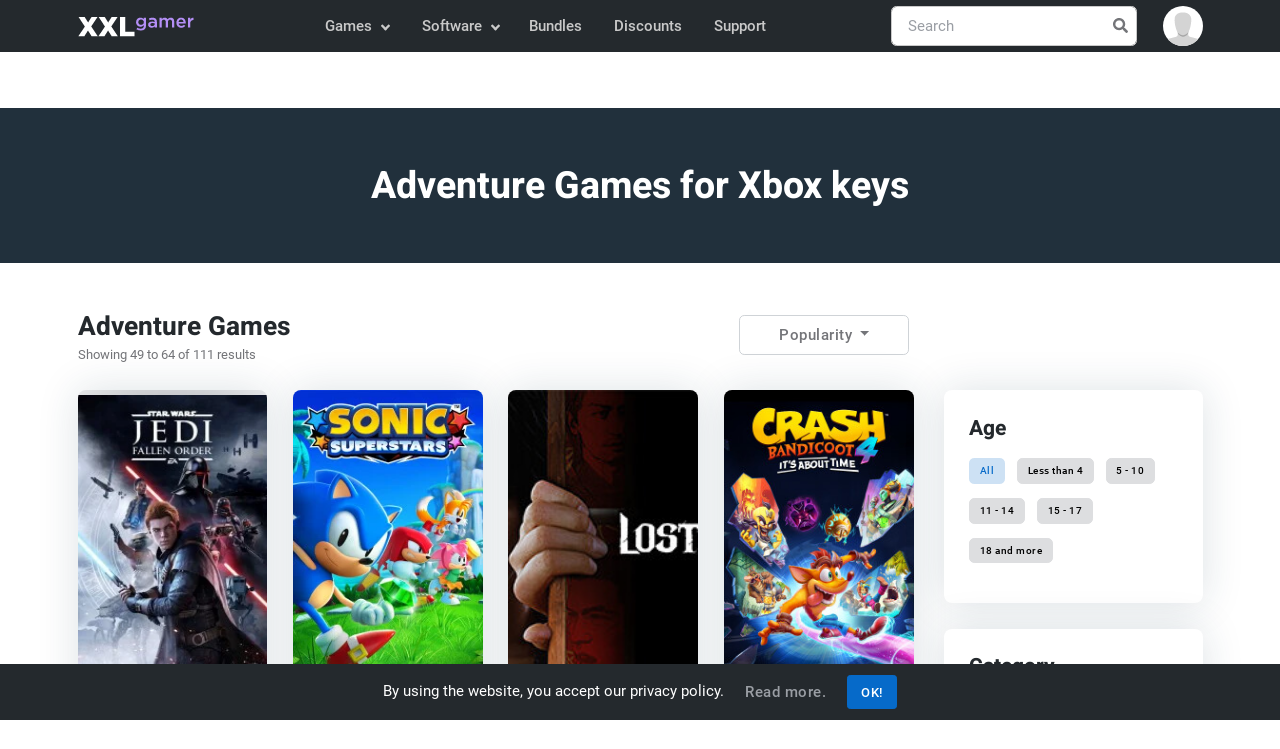

--- FILE ---
content_type: text/html; charset=UTF-8
request_url: https://www.xxlgamer.com/xbox-one-digital/adventure-games/4/
body_size: 12694
content:
<!DOCTYPE html>
<html lang="en" data-theme="light">
<head>
    <meta charset="utf-8">

    <title>Adventure Games for Xbox keys (page 4) | XXLGamer.com</title>

    <meta name="robots" content="index, follow">

    <meta name="Googlebot" content="index, follow, snippet">

    <meta name="viewport" content="width=device-width, initial-scale=1, shrink-to-fit=no">

    <meta name="description" content="Compare prices of Steam games and game CD keys for PC, Xbox, and PS5. Find the best game deals online from different stores, check the price history, and save money with us.">

    <meta name="author" content="XXLGamer.com">

    <meta name="csrf-token" content="AhEXzEi1LpCv7vxzzHHBeuLIyV4lsYcwVhEZE9Qe">

    <meta name="apple-mobile-web-app-title" content="XXLGamer.com">

    <meta property="og:title" content="Adventure Games for Xbox keys (page 4) | XXLGamer.com">

    <meta property="og:description" content="Compare prices of Steam games and game CD keys for PC, Xbox, and PS5. Find the best game deals online from different stores, check the price history, and save money with us.">

    <meta property="og:locale" content="en_US">

    <meta property="og:url" content="https://www.xxlgamer.com/xbox-one-digital/adventure-games/4/">

            <meta property="og:image" content="https://data.xxlgamer.com/products/4961/P7HB9FjBMThJBo-big.jpeg">
    
            <meta property="og:type" content="website">
    
    <meta property="og:site_name" content="XXLGamer.com">

    <meta property="twitter:url" content="https://www.xxlgamer.com/xbox-one-digital/adventure-games/4/">

    <meta name="twitter:title" content="Adventure Games for Xbox keys (page 4) | XXLGamer.com">

    <meta name="twitter:description" content="Compare prices of Steam games and game CD keys for PC, Xbox, and PS5. Find the best game deals online from different stores, check the price history, and save money with us.">

    <meta property="twitter:card" content="summary_large_image">

            <meta name="twitter:image" content="https://data.xxlgamer.com/products/4961/P7HB9FjBMThJBo-big.jpeg">
    
    <link rel="apple-touch-icon" sizes="57x57" href="https://www.xxlgamer.com/images/favicon/apple-icon-57x57.png">

    <link rel="apple-touch-icon" sizes="60x60" href="https://www.xxlgamer.com/images/favicon/apple-icon-60x60.png">

    <link rel="apple-touch-icon" sizes="72x72" href="https://www.xxlgamer.com/images/favicon/apple-icon-72x72.png">

    <link rel="apple-touch-icon" sizes="76x76" href="https://www.xxlgamer.com/images/favicon/apple-icon-76x76.png">

    <link rel="apple-touch-icon" sizes="114x114" href="https://www.xxlgamer.com/images/favicon/apple-icon-114x114.png">

    <link rel="apple-touch-icon" sizes="120x120" href="https://www.xxlgamer.com/images/favicon/apple-icon-120x120.png">

    <link rel="apple-touch-icon" sizes="144x144" href="https://www.xxlgamer.com/images/favicon/apple-icon-144x144.png">

    <link rel="apple-touch-icon" sizes="152x152" href="https://www.xxlgamer.com/images/favicon/apple-icon-152x152.png">

    <link rel="apple-touch-icon" sizes="180x180" href="https://www.xxlgamer.com/images/favicon/apple-icon-180x180.png">

    <link rel="icon" type="image/png" sizes="192x192"  href="https://www.xxlgamer.com/images/favicon/android-icon-192x192.png">

    <link rel="icon" type="image/png" sizes="32x32" href="https://www.xxlgamer.com/images/favicon/favicon-32x32.png">

    <link rel="icon" type="image/png" sizes="96x96" href="https://www.xxlgamer.com/images/favicon/favicon-96x96.png">

    <link rel="icon" type="image/png" sizes="16x16" href="https://www.xxlgamer.com/images/favicon/favicon-16x16.png">

    <link rel="manifest" href="https://www.xxlgamer.com/images/favicon/manifest.json">

    <meta name="msapplication-TileColor" content="#ffffff">

    <meta name="msapplication-TileImage" content="https://www.xxlgamer.com/images/favicon/ms-icon-144x144.png">

    <meta name="theme-color" content="#ffffff">

    <link rel="dns-prefetch" href="https://data.xxlgamer.com">

            <link rel="canonical" href="https://www.xxlgamer.com/xbox-one-digital/adventure-games/4/">
    
    <script type="application/ld+json">
    {"@context":"http:\/\/schema.org","@type":"Organization","name":"XXLGamer.com","url":"https:\/\/www.xxlgamer.com\/","logo":"https:\/\/www.xxlgamer.com\/images\/logo.svg","sameAs":["https:\/\/www.facebook.com\/xxlgamer","https:\/\/x.com\/XXL_Gamer","https:\/\/www.youtube.com\/channel\/UCZE0hNGRJlb7Q0zv_h7k-Rg"]}
</script>

<script type="application/ld+json">
    {"@context":"http:\/\/schema.org","@type":"WebSite","name":"XXLGamer.com","url":"https:\/\/www.xxlgamer.com\/","potentialAction":{"@type":"SearchAction","target":{"@type":"EntryPoint","urlTemplate":"https:\/\/www.xxlgamer.com\/search\/{term}\/"},"query-input":{"@type":"PropertyValueSpecification","valueRequired":"http:\/\/schema.org\/True","valueName":"term"}}}
</script>

                <link rel="prev" href="https://www.xxlgamer.com/xbox-one-digital/adventure-games/3/"><link rel="next" href="https://www.xxlgamer.com/xbox-one-digital/adventure-games/5/">
        <script type="application/ld+json">
    {"@context":"http:\/\/schema.org","@type":"BreadcrumbList","itemListElement":[{"@type":"ListItem","position":1,"item":{"@id":"https:\/\/www.xxlgamer.com\/","name":"XXLGamer.com"}},{"@type":"ListItem","position":2,"item":{"@id":"https:\/\/www.xxlgamer.com\/xbox-one-digital\/adventure-games\/","name":"Adventure Games"}}]}
</script>

    
            <link id="style-switch" rel="stylesheet" href="https://www.xxlgamer.com/css/master.min.css?id=6cebf16fc4466b9360c5c2985f6741c9" data-light-theme="https://www.xxlgamer.com/css/master.min.css?id=6cebf16fc4466b9360c5c2985f6741c9" data-dark-theme="https://www.xxlgamer.com/css/master-dark.min.css?id=e786e39858377892c6056ef0de575970">
    
    <script defer data-search-pseudo-elements src="https://www.xxlgamer.com/js/master.min.js?id=84ab7abde54862d649d9ae5354421f9b"></script>

    </head>
    <body>
    <header id="navbar" class="navbar-light navbar-sticky header-static bg-dark">
    <nav class="navbar navbar-expand-md">
        <div class="container">
            <a class="navbar-brand py-2" href="https://www.xxlgamer.com/">
                <img class="navbar-brand-item" src="https://www.xxlgamer.com/images/logo.svg" width="138" height="36" alt="XXLGamer.com">
            </a>

            <button class="navbar-toggler ms-auto" type="button" data-bs-toggle="collapse" data-bs-target="#navbar-collapse" aria-controls="navbar-collapse" aria-expanded="false" aria-label="Toggle navigation">
                <span class="navbar-toggler-animation">
                    <span></span>

                    <span></span>

                    <span></span>
                </span>
            </button>

            <div class="navbar-collapse w-100 collapse flex-sm-row-reverse" id="navbar-collapse">
                <div class="nav mt-sm-3 mb-sm-1 my-md-3 my-xl-0 px-4 flex-nowrap align-items-center">
                    <div class="nav-item w-100 dropdown" data-search-suggestions-parent>
                        <form action="https://www.xxlgamer.com/search/" method="POST" class="search-field position-relative" autocomplete="off" novalidate>
                            <input type="hidden" name="_token" value="AhEXzEi1LpCv7vxzzHHBeuLIyV4lsYcwVhEZE9Qe" autocomplete="off">
                            <input data-search-suggestions-input class="form-control pe-5" type="text" name="term" placeholder="Search" aria-label="Search" required>

                            <button class="btn bg-transparent px-2 py-0 position-absolute top-50 end-0 translate-middle-y" type="submit">
                                <i class="fas fa-search fs-6 "></i>
                            </button>
                        </form>

                        <ul class="dropdown-menu dropdown-menu-end" data-search-suggestions-container data-url="https://www.xxlgamer.com/search/ajax/"><!-- --></ul>
                    </div>
                </div>

                <ul class="navbar-nav navbar-nav-scroll mx-auto">
                                                                        <li class="nav-item dropdown">
                                <a class="nav-link dropdown-toggle" href="#" id="games-menu" data-bs-toggle="dropdown" aria-haspopup="true" aria-expanded="false">
                                    Games
                                </a>

                                <ul class="dropdown-menu" aria-labelledby="games-menu">
                                                                                                                                                                        <li class="dropdown-submenu dropend">
                                                    <a class="dropdown-item dropdown-toggle" href="#">
                                                        PC CD Keys
                                                    </a>

                                                    <ul class="dropdown-menu dropdown-menu-start" data-bs-popper="none">
                                                        <li>
                                                            <a class="dropdown-item" href="https://www.xxlgamer.com/pc-digital/all/">
                                                                All
                                                            </a>
                                                        </li>

                                                                                                                    <li>
                                                                <a class="dropdown-item" href="https://www.xxlgamer.com/pc-digital/action-games/">
                                                                    Action Games
                                                                </a>
                                                            </li>
                                                                                                                    <li>
                                                                <a class="dropdown-item" href="https://www.xxlgamer.com/pc-digital/adventure-games/">
                                                                    Adventure Games
                                                                </a>
                                                            </li>
                                                                                                                    <li>
                                                                <a class="dropdown-item" href="https://www.xxlgamer.com/pc-digital/kids-games/">
                                                                    Kids Games
                                                                </a>
                                                            </li>
                                                                                                                    <li>
                                                                <a class="dropdown-item" href="https://www.xxlgamer.com/pc-digital/rpg-games/">
                                                                    RPG Games
                                                                </a>
                                                            </li>
                                                                                                                    <li>
                                                                <a class="dropdown-item" href="https://www.xxlgamer.com/pc-digital/simulation-games/">
                                                                    Simulation Games
                                                                </a>
                                                            </li>
                                                                                                                    <li>
                                                                <a class="dropdown-item" href="https://www.xxlgamer.com/pc-digital/strategy-games/">
                                                                    Strategy Games
                                                                </a>
                                                            </li>
                                                                                                                    <li>
                                                                <a class="dropdown-item" href="https://www.xxlgamer.com/pc-digital/racing-games/">
                                                                    Racing Games
                                                                </a>
                                                            </li>
                                                                                                                    <li>
                                                                <a class="dropdown-item" href="https://www.xxlgamer.com/pc-digital/sports-games/">
                                                                    Sports Games
                                                                </a>
                                                            </li>
                                                                                                            </ul>
                                                </li>
                                                                                                                                                                                <li>
                                                    <a class="dropdown-item" href="https://www.xxlgamer.com/xbox-one-digital/all/">
                                                        Xbox keys
                                                    </a>
                                                </li>
                                                                                                                                                                                <li>
                                                    <a class="dropdown-item" href="https://www.xxlgamer.com/ps4-digital/all/">
                                                        PS4 keys
                                                    </a>
                                                </li>
                                                                                                                                                                                <li class="dropdown-submenu dropend">
                                                    <a class="dropdown-item dropdown-toggle" href="#">
                                                        Game Cards
                                                    </a>

                                                    <ul class="dropdown-menu dropdown-menu-start" data-bs-popper="none">
                                                        <li>
                                                            <a class="dropdown-item" href="https://www.xxlgamer.com/game-cards/all/">
                                                                All
                                                            </a>
                                                        </li>

                                                                                                                    <li>
                                                                <a class="dropdown-item" href="https://www.xxlgamer.com/game-cards/pc-cards/">
                                                                    PC Cards
                                                                </a>
                                                            </li>
                                                                                                                    <li>
                                                                <a class="dropdown-item" href="https://www.xxlgamer.com/game-cards/xbox-cards/">
                                                                    Xbox Cards
                                                                </a>
                                                            </li>
                                                                                                                    <li>
                                                                <a class="dropdown-item" href="https://www.xxlgamer.com/game-cards/ps-cards/">
                                                                    PlayStation Cards
                                                                </a>
                                                            </li>
                                                                                                                    <li>
                                                                <a class="dropdown-item" href="https://www.xxlgamer.com/game-cards/nintendo-cards/">
                                                                    Nintendo Cards
                                                                </a>
                                                            </li>
                                                                                                            </ul>
                                                </li>
                                                                                                                                                                                <li>
                                                    <a class="dropdown-item" href="https://www.xxlgamer.com/switch-keys/all/">
                                                        Nintendo Switch Keys
                                                    </a>
                                                </li>
                                                                                                                                                                                <li>
                                                    <a class="dropdown-item" href="https://www.xxlgamer.com/xbox360-digital/all/">
                                                        Xbox 360 keys
                                                    </a>
                                                </li>
                                                                                                                                                                                <li>
                                                    <a class="dropdown-item" href="https://www.xxlgamer.com/ps3-digital/all/">
                                                        PS3 keys
                                                    </a>
                                                </li>
                                                                                                                        
                                                                            <li>
                                            <hr class="dropdown-divider">
                                        </li>

                                        <li>
                                            <a class="dropdown-item" href="https://www.gameflare.com" target="_blank">
                                                Online Games
                                            </a>
                                        </li>
                                                                    </ul>
                            </li>
                                                    <li class="nav-item dropdown">
                                <a class="nav-link dropdown-toggle" href="#" id="software-menu" data-bs-toggle="dropdown" aria-haspopup="true" aria-expanded="false">
                                    Software
                                </a>

                                <ul class="dropdown-menu" aria-labelledby="software-menu">
                                                                                                                                                                        <li class="dropdown-submenu dropend">
                                                    <a class="dropdown-item dropdown-toggle" href="#">
                                                        Software Keys
                                                    </a>

                                                    <ul class="dropdown-menu dropdown-menu-start" data-bs-popper="none">
                                                        <li>
                                                            <a class="dropdown-item" href="https://www.xxlgamer.com/software-keys/all/">
                                                                All
                                                            </a>
                                                        </li>

                                                                                                                    <li>
                                                                <a class="dropdown-item" href="https://www.xxlgamer.com/software-keys/software-programs/">
                                                                    Software programs
                                                                </a>
                                                            </li>
                                                                                                                    <li>
                                                                <a class="dropdown-item" href="https://www.xxlgamer.com/software-keys/os-keys/">
                                                                    Operating systems
                                                                </a>
                                                            </li>
                                                                                                                    <li>
                                                                <a class="dropdown-item" href="https://www.xxlgamer.com/software-keys/office-products/">
                                                                    Office products
                                                                </a>
                                                            </li>
                                                                                                                    <li>
                                                                <a class="dropdown-item" href="https://www.xxlgamer.com/software-keys/gift-cards/">
                                                                    Gift Cards
                                                                </a>
                                                            </li>
                                                                                                                    <li>
                                                                <a class="dropdown-item" href="https://www.xxlgamer.com/software-keys/vpn/">
                                                                    VPN
                                                                </a>
                                                            </li>
                                                                                                            </ul>
                                                </li>
                                                                                                                        
                                                                    </ul>
                            </li>
                                            
                    <li class="nav-item">
                        <a class="nav-link" href="https://www.xxlgamer.com/bundles/all/">
                            Bundles
                        </a>
                    </li>

                    <li class="nav-item">
                        <a class="nav-link" href="https://www.xxlgamer.com/discounts/">
                            Discounts
                        </a>
                    </li>

                    <li class="nav-item">
                        <a class="nav-link" href="https://www.xxlgamer.com/support/">
                            Support
                        </a>
                    </li>
                </ul>
            </div>

            <div class="dropdown ms-1 ms-lg-0">
                <a class="avatar avatar-sm p-0" href="#" id="profile-dropdown" role="button" data-bs-auto-close="outside" data-bs-display="static" data-bs-toggle="dropdown" aria-expanded="false">
                                            <img class="avatar-img rounded-circle" src="https://www.xxlgamer.com/images/no-avatar.svg" alt="Avatar">
                                    </a>

                <ul class="dropdown-menu dropdown-animation dropdown-menu-end shadow pt-3" aria-labelledby="profile-dropdown">
                                            <li>
                            <a class="dropdown-item" href="https://www.xxlgamer.com/login/">
                                <i class="fas fa-home fa-fw me-2"></i>Login
                            </a>
                        </li>

                        <li>
                            <a class="dropdown-item" href="https://www.xxlgamer.com/register/">
                                <i class="fas fa-user-plus fa-fw me-2"></i>Register
                            </a>
                        </li>
                    
                    <li>
                        <hr class="dropdown-divider">
                    </li>

                    <li>
                        <div class="modeswitch-wrap" id="dark-mode-switch">
                            <div class="modeswitch-item">
                                <div class="modeswitch-icon"></div>
                            </div>

                            <span>Dark mode</span>
                        </div>
                    </li>
                </ul>
            </div>
        </div>
    </nav>
</header>

    <main>
            <section class="bg-blue align-items-center d-flex overflow-hidden mt-4 mt-md-6">
    <div class="bg-overlay bg-dark opacity-6"></div>

    <div class="container z-index-9">
        <div class="row">
            <div class="col-12 text-center">
                <h2 class="text-white">
                                            Adventure Games for Xbox keys
                                    </h2>
            </div>
        </div>
    </div>
</section>

    <section class="py-5">
        <div class="container">
            <div class="row g-3 align-items-center mb-4">
                <div class="col-xl-5 col-md-5">
            <h4 class="mb-0">Adventure Games</h4>
    
            <small>
            Showing 49 to 64 of 111 results
        </small>
    </div>

<div class="col-xl-4 col-md-7">
    <div class="row g-3 align-items-center justify-content-md-end me-auto">
        <div class="btn-group col-5 col-md-6">
            <button type="button" class="btn btn-outline-light dropdown-toggle" data-bs-toggle="dropdown" aria-expanded="false">
                Popularity
            </button>

            <ul class="dropdown-menu">
                                    <li>
                                                    <a class="dropdown-item active" href="https://www.xxlgamer.com/xbox-one-digital/adventure-games/?sort=popularity">
                                Popularity
                            </a>
                                            </li>
                                    <li>
                                                    <a class="dropdown-item" href="https://www.xxlgamer.com/xbox-one-digital/adventure-games/?sort=latest">
                                Latest
                            </a>
                                            </li>
                                    <li>
                                                    <a class="dropdown-item" href="https://www.xxlgamer.com/xbox-one-digital/adventure-games/?sort=cheapest">
                                Price: low to high
                            </a>
                                            </li>
                                    <li>
                                                    <a class="dropdown-item" href="https://www.xxlgamer.com/xbox-one-digital/adventure-games/?sort=most-expensive">
                                Price: high to low
                            </a>
                                            </li>
                                    <li>
                                                    <a class="dropdown-item" href="https://www.xxlgamer.com/xbox-one-digital/adventure-games/?sort=title-asc">
                                Title: A to Z
                            </a>
                                            </li>
                                    <li>
                                                    <a class="dropdown-item" href="https://www.xxlgamer.com/xbox-one-digital/adventure-games/?sort=title-desc">
                                Title: Z to A
                            </a>
                                            </li>
                            </ul>
        </div>

        <div class="col-3 d-xl-none d-lg-none text-end">
            <button class="btn btn-primary mb-0" type="button" data-bs-toggle="offcanvas" data-bs-target="#category-navbar" aria-controls="category-navbar">
                <i class="fas fa-sliders-h me-1"></i> Show filter
            </button>
        </div>
    </div>
</div>
            </div>

            <div class="row">
                <div class="col-lg-8 col-xl-9">
                    <div class="row g-4">
                        <div class="col-6 col-sm-6 col-md-4 col-lg-3 mb-4">
                <div class="card shadow overflow-hidden h-100">
    <div class="card-body product-image" style="--product-image: url(https://data.xxlgamer.com/products/4961/P7HB9FjBMThJBo-medium.jpeg);">
                    <img class="w-100 position-absolute m-auto top-0 bottom-0" src="https://data.xxlgamer.com/products/4961/P7HB9FjBMThJBo-medium.jpeg" alt="STAR WARS Jedi: Fallen Order (Xbox) key">
        
        
            </div>

    <div class="card-body px-3 pb-0">
        <h5 class="card-title fs-6">
            <a href="https://www.xxlgamer.com/product/star-wars-jedi-fallen-order-xbox-key/" class="stretched-link text-truncate-1">
                STAR WARS Jedi: Fallen Order (Xbox) key
            </a>
        </h5>

        <p class="mb-0 text-truncate-3">
            Another Star Wars game was taken by the Respawn Entertainment developers be...
        </p>
    </div>

    <div class="card-footer pt-0">
        <hr>

        <div class="d-flex justify-content-between product-info">
            <span class="h6 fw-light mb-0 me-2">
                <i class="fas fa-coins text-warning me-1"></i>

                                    <strong class="fs-6">$3.97</strong>
                            </span>

                            <span class="h6 fw-light mb-0">
                    <i class="fas fa-store text-orange me-1"></i>11 stores
                </span>
                    </div>
    </div>
</div>
            </div>
                    <div class="col-6 col-sm-6 col-md-4 col-lg-3 mb-4">
                <div class="card shadow overflow-hidden h-100">
    <div class="card-body product-image" style="--product-image: url(https://data.xxlgamer.com/products/5636/EhzDgq64xDfMsW-medium.jpg);">
                    <img class="w-100 position-absolute m-auto top-0 bottom-0" src="https://data.xxlgamer.com/products/5636/EhzDgq64xDfMsW-medium.jpg" alt="SONIC SUPERSTARS (Xbox One) key">
        
        
            </div>

    <div class="card-body px-3 pb-0">
        <h5 class="card-title fs-6">
            <a href="https://www.xxlgamer.com/product/sonic-superstars-xbox-one-key/" class="stretched-link text-truncate-1">
                SONIC SUPERSTARS (Xbox One) key
            </a>
        </h5>

        <p class="mb-0 text-truncate-3">
            Embark on an exciting journey through the enchanting Northstar Islands in t...
        </p>
    </div>

    <div class="card-footer pt-0">
        <hr>

        <div class="d-flex justify-content-between product-info">
            <span class="h6 fw-light mb-0 me-2">
                <i class="fas fa-coins text-warning me-1"></i>

                                    <strong class="fs-6">$53.72</strong>
                            </span>

                            <span class="h6 fw-light mb-0">
                    <i class="fas fa-store text-orange me-1"></i>8 stores
                </span>
                    </div>
    </div>
</div>
            </div>
                    <div class="col-6 col-sm-6 col-md-4 col-lg-3 mb-4">
                <div class="card shadow overflow-hidden h-100">
    <div class="card-body product-image" style="--product-image: url(https://data.xxlgamer.com/products/5434/0qWXW1W1dUNBpd-medium.jpg);">
                    <img class="w-100 position-absolute m-auto top-0 bottom-0" src="https://data.xxlgamer.com/products/5434/0qWXW1W1dUNBpd-medium.jpg" alt="Lost Judgment (Xbox One) key">
        
        
            </div>

    <div class="card-body px-3 pb-0">
        <h5 class="card-title fs-6">
            <a href="https://www.xxlgamer.com/product/lost-judgment-xbox-one-key/" class="stretched-link text-truncate-1">
                Lost Judgment (Xbox One) key
            </a>
        </h5>

        <p class="mb-0 text-truncate-3">
            When a convicted cop uncovers the murder of a student teacher who drove his...
        </p>
    </div>

    <div class="card-footer pt-0">
        <hr>

        <div class="d-flex justify-content-between product-info">
            <span class="h6 fw-light mb-0 me-2">
                <i class="fas fa-coins text-warning me-1"></i>

                                    <strong class="fs-6">$17.19</strong>
                            </span>

                            <span class="h6 fw-light mb-0">
                    <i class="fas fa-store text-orange me-1"></i>6 stores
                </span>
                    </div>
    </div>
</div>
            </div>
                    <div class="col-6 col-sm-6 col-md-4 col-lg-3 mb-4">
                <div class="card shadow overflow-hidden h-100">
    <div class="card-body product-image" style="--product-image: url(https://data.xxlgamer.com/products/5447/SIO2qPm6UXiutp-medium.jpg);">
                    <img class="w-100 position-absolute m-auto top-0 bottom-0" src="https://data.xxlgamer.com/products/5447/SIO2qPm6UXiutp-medium.jpg" alt="Crash Bandicoot 4 (Xbox One) key">
        
        
            </div>

    <div class="card-body px-3 pb-0">
        <h5 class="card-title fs-6">
            <a href="https://www.xxlgamer.com/product/crash-bandicoot-4-xbox-one-key/" class="stretched-link text-truncate-1">
                Crash Bandicoot 4 (Xbox One) key
            </a>
        </h5>

        <p class="mb-0 text-truncate-3">
            Go on an adventure with your favorite marsupials.
Neo Cortex and the N.Trop...
        </p>
    </div>

    <div class="card-footer pt-0">
        <hr>

        <div class="d-flex justify-content-between product-info">
            <span class="h6 fw-light mb-0 me-2">
                <i class="fas fa-coins text-warning me-1"></i>

                                    <strong class="fs-6">$3.80</strong>
                            </span>

                            <span class="h6 fw-light mb-0">
                    <i class="fas fa-store text-orange me-1"></i>10 stores
                </span>
                    </div>
    </div>
</div>
            </div>
                    <div class="col-6 col-sm-6 col-md-4 col-lg-3 mb-4">
                <div class="card shadow overflow-hidden h-100">
    <div class="card-body product-image" style="--product-image: url(https://data.xxlgamer.com/products/3007/zLttF5qWgTk4Bp-medium.jpg);">
                    <img class="w-100 position-absolute m-auto top-0 bottom-0" src="https://data.xxlgamer.com/products/3007/zLttF5qWgTk4Bp-medium.jpg" alt="Outlast (Xbox One) key">
        
        
            </div>

    <div class="card-body px-3 pb-0">
        <h5 class="card-title fs-6">
            <a href="https://www.xxlgamer.com/product/outlast-xbox-one-key/" class="stretched-link text-truncate-1">
                Outlast (Xbox One) key
            </a>
        </h5>

        <p class="mb-0 text-truncate-3">
            Assume the role of journalist Miles Upshur, who got an mail, which said tha...
        </p>
    </div>

    <div class="card-footer pt-0">
        <hr>

        <div class="d-flex justify-content-between product-info">
            <span class="h6 fw-light mb-0 me-2">
                <i class="fas fa-coins text-warning me-1"></i>

                                    <strong class="fs-6">$4.82</strong>
                            </span>

                            <span class="h6 fw-light mb-0">
                    <i class="fas fa-store text-orange me-1"></i>6 stores
                </span>
                    </div>
    </div>
</div>
            </div>
                    <div class="col-6 col-sm-6 col-md-4 col-lg-3 mb-4">
                <div class="card shadow overflow-hidden h-100">
    <div class="card-body product-image" style="--product-image: url(https://data.xxlgamer.com/products/4993/OnYWCDC5Ui2cXr-medium.jpg);">
                    <img class="w-100 position-absolute m-auto top-0 bottom-0" src="https://data.xxlgamer.com/products/4993/OnYWCDC5Ui2cXr-medium.jpg" alt="Biomutant (Xbox One) key">
        
        
            </div>

    <div class="card-body px-3 pb-0">
        <h5 class="card-title fs-6">
            <a href="https://www.xxlgamer.com/product/biomutant-xbox-one-key/" class="stretched-link text-truncate-1">
                Biomutant (Xbox One) key
            </a>
        </h5>

        <p class="mb-0 text-truncate-3">
            BioMutant® is a post-apocalyptic Kung Fu RPG in the open world with a uniqu...
        </p>
    </div>

    <div class="card-footer pt-0">
        <hr>

        <div class="d-flex justify-content-between product-info">
            <span class="h6 fw-light mb-0 me-2">
                <i class="fas fa-coins text-warning me-1"></i>

                                    <strong class="fs-6">$3.72</strong>
                            </span>

                            <span class="h6 fw-light mb-0">
                    <i class="fas fa-store text-orange me-1"></i>8 stores
                </span>
                    </div>
    </div>
</div>
            </div>
                    <div class="col-6 col-sm-6 col-md-4 col-lg-3 mb-4">
                <div class="card shadow overflow-hidden h-100">
    <div class="card-body product-image" style="--product-image: url(https://data.xxlgamer.com/products/5125/hsmJXScHaf29Tt-medium.jpg);">
                    <img class="w-100 position-absolute m-auto top-0 bottom-0" src="https://data.xxlgamer.com/products/5125/hsmJXScHaf29Tt-medium.jpg" alt="Mafia - Definitive Edition (Xbox One) key">
        
        
            </div>

    <div class="card-body px-3 pb-0">
        <h5 class="card-title fs-6">
            <a href="https://www.xxlgamer.com/product/mafia-definitive-edition-xbox-one-key/" class="stretched-link text-truncate-1">
                Mafia - Definitive Edition (Xbox One) key
            </a>
        </h5>

        <p class="mb-0 text-truncate-3">
            Experience the life of a gangster from the period of prohibition and rise t...
        </p>
    </div>

    <div class="card-footer pt-0">
        <hr>

        <div class="d-flex justify-content-between product-info">
            <span class="h6 fw-light mb-0 me-2">
                <i class="fas fa-coins text-warning me-1"></i>

                                    <strong class="fs-6">$6.70</strong>
                            </span>

                            <span class="h6 fw-light mb-0">
                    <i class="fas fa-store text-orange me-1"></i>11 stores
                </span>
                    </div>
    </div>
</div>
            </div>
                    <div class="col-6 col-sm-6 col-md-4 col-lg-3 mb-4">
                <div class="card shadow overflow-hidden h-100">
    <div class="card-body product-image" style="--product-image: url(https://data.xxlgamer.com/products/3995/v9kIzTjYZZxSm5-medium.jpg);">
                    <img class="w-100 position-absolute m-auto top-0 bottom-0" src="https://data.xxlgamer.com/products/3995/v9kIzTjYZZxSm5-medium.jpg" alt="Dead Island Definitive Collection (Xbox One) key">
        
        
            </div>

    <div class="card-body px-3 pb-0">
        <h5 class="card-title fs-6">
            <a href="https://www.xxlgamer.com/product/dead-island-definitive-collection-xbox-one-key/" class="stretched-link text-truncate-1">
                Dead Island Definitive Collection (Xbox One) key
            </a>
        </h5>

        <p class="mb-0 text-truncate-3">
            In this action horror adventure game, you will experience dangerous horror...
        </p>
    </div>

    <div class="card-footer pt-0">
        <hr>

        <div class="d-flex justify-content-between product-info">
            <span class="h6 fw-light mb-0 me-2">
                <i class="fas fa-coins text-warning me-1"></i>

                                    <strong class="fs-6">$2.12</strong>
                            </span>

                            <span class="h6 fw-light mb-0">
                    <i class="fas fa-store text-orange me-1"></i>10 stores
                </span>
                    </div>
    </div>
</div>
            </div>
                    <div class="col-6 col-sm-6 col-md-4 col-lg-3 mb-4">
                <div class="card shadow overflow-hidden h-100">
    <div class="card-body product-image" style="--product-image: url(https://data.xxlgamer.com/products/3780/hP87LuV7RznNmw-medium.jpg);">
                    <img class="w-100 position-absolute m-auto top-0 bottom-0" src="https://data.xxlgamer.com/products/3780/hP87LuV7RznNmw-medium.jpg" alt="Tomb Raider (Xbox One) key">
        
        
            </div>

    <div class="card-body px-3 pb-0">
        <h5 class="card-title fs-6">
            <a href="https://www.xxlgamer.com/product/tomb-raider-xbox-one-key/" class="stretched-link text-truncate-1">
                Tomb Raider (Xbox One) key
            </a>
        </h5>

        <p class="mb-0 text-truncate-3">
            Plot of the game is set in the early days of Lara's life and her evolution,...
        </p>
    </div>

    <div class="card-footer pt-0">
        <hr>

        <div class="d-flex justify-content-between product-info">
            <span class="h6 fw-light mb-0 me-2">
                <i class="fas fa-coins text-warning me-1"></i>

                                    <strong class="fs-6">$3.78</strong>
                            </span>

                            <span class="h6 fw-light mb-0">
                    <i class="fas fa-store text-orange me-1"></i>10 stores
                </span>
                    </div>
    </div>
</div>
            </div>
                    <div class="col-6 col-sm-6 col-md-4 col-lg-3 mb-4">
                <div class="card shadow overflow-hidden h-100">
    <div class="card-body product-image" style="--product-image: url(https://data.xxlgamer.com/products/5360/TgTqgSA6cEdE0c-medium.jpeg);">
                    <img class="w-100 position-absolute m-auto top-0 bottom-0" src="https://data.xxlgamer.com/products/5360/TgTqgSA6cEdE0c-medium.jpeg" alt="Tiny Tinas Wonderlands (Xbox One) key">
        
        
            </div>

    <div class="card-body px-3 pb-0">
        <h5 class="card-title fs-6">
            <a href="https://www.xxlgamer.com/product/tiny-tinas-wonderlands-xbox-one-key/" class="stretched-link text-truncate-1">
                Tiny Tinas Wonderlands (Xbox One) key
            </a>
        </h5>

        <p class="mb-0 text-truncate-3">
            Embark on an epic adventure full of fads, miracles and powerful weapons! Bu...
        </p>
    </div>

    <div class="card-footer pt-0">
        <hr>

        <div class="d-flex justify-content-between product-info">
            <span class="h6 fw-light mb-0 me-2">
                <i class="fas fa-coins text-warning me-1"></i>

                                    <strong class="fs-6">$6.68</strong>
                            </span>

                            <span class="h6 fw-light mb-0">
                    <i class="fas fa-store text-orange me-1"></i>11 stores
                </span>
                    </div>
    </div>
</div>
            </div>
                    <div class="col-6 col-sm-6 col-md-4 col-lg-3 mb-4">
                <div class="card shadow overflow-hidden h-100">
    <div class="card-body product-image" style="--product-image: url(https://data.xxlgamer.com/products/4715/Z6gd7i8NWWteLQ-medium.jpg);">
                    <img class="w-100 position-absolute m-auto top-0 bottom-0" src="https://data.xxlgamer.com/products/4715/Z6gd7i8NWWteLQ-medium.jpg" alt="Super Luckys Tale (Xbox One) key">
        
        
            </div>

    <div class="card-body px-3 pb-0">
        <h5 class="card-title fs-6">
            <a href="https://www.xxlgamer.com/product/super-luckys-tale-xbox-one-key/" class="stretched-link text-truncate-1">
                Super Luckys Tale (Xbox One) key
            </a>
        </h5>

        <p class="mb-0 text-truncate-3">
            Super Lucky's Tale is a beautiful and playful platform for players of all a...
        </p>
    </div>

    <div class="card-footer pt-0">
        <hr>

        <div class="d-flex justify-content-between product-info">
            <span class="h6 fw-light mb-0 me-2">
                <i class="fas fa-coins text-warning me-1"></i>

                                    <strong class="fs-6">$2.35</strong>
                            </span>

                            <span class="h6 fw-light mb-0">
                    <i class="fas fa-store text-orange me-1"></i>8 stores
                </span>
                    </div>
    </div>
</div>
            </div>
                    <div class="col-6 col-sm-6 col-md-4 col-lg-3 mb-4">
                <div class="card shadow overflow-hidden h-100">
    <div class="card-body product-image" style="--product-image: url(https://data.xxlgamer.com/products/4016/KUvaLgI1Ql1tp2-medium.jpg);">
                    <img class="w-100 position-absolute m-auto top-0 bottom-0" src="https://data.xxlgamer.com/products/4016/KUvaLgI1Ql1tp2-medium.jpg" alt="Unravel (Xbox One) key">
        
        
            </div>

    <div class="card-body px-3 pb-0">
        <h5 class="card-title fs-6">
            <a href="https://www.xxlgamer.com/product/unravel-xbox-one-key/" class="stretched-link text-truncate-1">
                Unravel (Xbox One) key
            </a>
        </h5>

        <p class="mb-0 text-truncate-3">
            You will find yourself in the role of Yarny, the tiny figure made of one co...
        </p>
    </div>

    <div class="card-footer pt-0">
        <hr>

        <div class="d-flex justify-content-between product-info">
            <span class="h6 fw-light mb-0 me-2">
                <i class="fas fa-coins text-warning me-1"></i>

                                    <strong class="fs-6">$4.09</strong>
                            </span>

                            <span class="h6 fw-light mb-0">
                    <i class="fas fa-store text-orange me-1"></i>9 stores
                </span>
                    </div>
    </div>
</div>
            </div>
                    <div class="col-6 col-sm-6 col-md-4 col-lg-3 mb-4">
                <div class="card shadow overflow-hidden h-100">
    <div class="card-body product-image" style="--product-image: url(https://data.xxlgamer.com/products/3739/BK9pfnwcXeI45O-medium.jpg);">
                    <img class="w-100 position-absolute m-auto top-0 bottom-0" src="https://data.xxlgamer.com/products/3739/BK9pfnwcXeI45O-medium.jpg" alt="Far Cry Primal (Xbox One) key">
        
        
            </div>

    <div class="card-body px-3 pb-0">
        <h5 class="card-title fs-6">
            <a href="https://www.xxlgamer.com/product/far-cry-primal-xbox-one-key/" class="stretched-link text-truncate-1">
                Far Cry Primal (Xbox One) key
            </a>
        </h5>

        <p class="mb-0 text-truncate-3">
            In Far Cry Primal you find yourself in prehistoric times, during the Ice Ag...
        </p>
    </div>

    <div class="card-footer pt-0">
        <hr>

        <div class="d-flex justify-content-between product-info">
            <span class="h6 fw-light mb-0 me-2">
                <i class="fas fa-coins text-warning me-1"></i>

                                    <strong class="fs-6">$4.66</strong>
                            </span>

                            <span class="h6 fw-light mb-0">
                    <i class="fas fa-store text-orange me-1"></i>11 stores
                </span>
                    </div>
    </div>
</div>
            </div>
                    <div class="col-6 col-sm-6 col-md-4 col-lg-3 mb-4">
                <div class="card shadow overflow-hidden h-100">
    <div class="card-body product-image" style="--product-image: url(https://data.xxlgamer.com/products/3005/0I93Gx2OK2Eizj-medium.jpg);">
                    <img class="w-100 position-absolute m-auto top-0 bottom-0" src="https://data.xxlgamer.com/products/3005/0I93Gx2OK2Eizj-medium.jpg" alt="Dead Rising 3 (Xbox One) key">
        
        
            </div>

    <div class="card-body px-3 pb-0">
        <h5 class="card-title fs-6">
            <a href="https://www.xxlgamer.com/product/dead-rising-3-xbox-one-key/" class="stretched-link text-truncate-1">
                Dead Rising 3 (Xbox One) key
            </a>
        </h5>

        <p class="mb-0 text-truncate-3">
            The story of the latest continuation of the popular series of postapocalypt...
        </p>
    </div>

    <div class="card-footer pt-0">
        <hr>

        <div class="d-flex justify-content-between product-info">
            <span class="h6 fw-light mb-0 me-2">
                <i class="fas fa-coins text-warning me-1"></i>

                                    <strong class="fs-6">$8.18</strong>
                            </span>

                            <span class="h6 fw-light mb-0">
                    <i class="fas fa-store text-orange me-1"></i>6 stores
                </span>
                    </div>
    </div>
</div>
            </div>
                    <div class="col-6 col-sm-6 col-md-4 col-lg-3 mb-4">
                <div class="card shadow overflow-hidden h-100">
    <div class="card-body product-image" style="--product-image: url(https://data.xxlgamer.com/products/5255/y7XVwTmlXMJVbR-medium.jpg);">
                    <img class="w-100 position-absolute m-auto top-0 bottom-0" src="https://data.xxlgamer.com/products/5255/y7XVwTmlXMJVbR-medium.jpg" alt="Scarlet Nexus (Xbox One) key">
        
        
            </div>

    <div class="card-body px-3 pb-0">
        <h5 class="card-title fs-6">
            <a href="https://www.xxlgamer.com/product/scarlet-nexus-xbox-one-key/" class="stretched-link text-truncate-1">
                Scarlet Nexus (Xbox One) key
            </a>
        </h5>

        <p class="mb-0 text-truncate-3">
            Choose between Yuito and Kasane, elite psionics, each with a talent for psy...
        </p>
    </div>

    <div class="card-footer pt-0">
        <hr>

        <div class="d-flex justify-content-between product-info">
            <span class="h6 fw-light mb-0 me-2">
                <i class="fas fa-coins text-warning me-1"></i>

                                    <strong class="fs-6">$7.50</strong>
                            </span>

                            <span class="h6 fw-light mb-0">
                    <i class="fas fa-store text-orange me-1"></i>11 stores
                </span>
                    </div>
    </div>
</div>
            </div>
                    <div class="col-6 col-sm-6 col-md-4 col-lg-3 mb-4">
                <div class="card shadow overflow-hidden h-100">
    <div class="card-body product-image" style="--product-image: url(https://data.xxlgamer.com/products/3396/DjzpKazTqLMKSh-medium.jpg);">
                    <img class="w-100 position-absolute m-auto top-0 bottom-0" src="https://data.xxlgamer.com/products/3396/DjzpKazTqLMKSh-medium.jpg" alt="Just Cause 3 (Xbox One) key">
        
        
            </div>

    <div class="card-body px-3 pb-0">
        <h5 class="card-title fs-6">
            <a href="https://www.xxlgamer.com/product/just-cause-3-xbox-one-key/" class="stretched-link text-truncate-1">
                Just Cause 3 (Xbox One) key
            </a>
        </h5>

        <p class="mb-0 text-truncate-3">
            In the next part of Just Cause your task is to free the island country from...
        </p>
    </div>

    <div class="card-footer pt-0">
        <hr>

        <div class="d-flex justify-content-between product-info">
            <span class="h6 fw-light mb-0 me-2">
                <i class="fas fa-coins text-warning me-1"></i>

                                    <strong class="fs-6">$3.41</strong>
                            </span>

                            <span class="h6 fw-light mb-0">
                    <i class="fas fa-store text-orange me-1"></i>11 stores
                </span>
                    </div>
    </div>
</div>
            </div>
            </div>

    <div class="col-12">
        <nav class="d-flex justify-items-center justify-content-between mt-4">
        <div class="d-flex justify-content-center flex-fill d-sm-none">
            <ul class="pagination pagination-primary-soft pagination-md mb-0">
                
                                    <li class="page-item">
                        <a class="page-link" href="https://www.xxlgamer.com/xbox-one-digital/adventure-games/3/" rel="prev">&laquo; Previous</a>
                    </li>
                
                
                                    <li class="page-item">
                        <a class="page-link" href="https://www.xxlgamer.com/xbox-one-digital/adventure-games/5/" rel="next">Next &raquo;</a>
                    </li>
                            </ul>
        </div>

                    <div class="d-none d-sm-flex flex-fill justify-content-sm-center">
                <ul class="pagination pagination-primary-soft pagination-md mb-0">
                    
                                            <li class="page-item">
                            <a class="page-link" href="https://www.xxlgamer.com/xbox-one-digital/adventure-games/3/" rel="prev" aria-label="&laquo; Previous">&lsaquo;</a>
                        </li>
                    
                    
                                            
                        
                        
                                                                                                                                                                <li class="page-item d-none d-xl-block"><a class="page-link" href="https://www.xxlgamer.com/xbox-one-digital/adventure-games/">1</a></li>
                                                                                                                                                                                                            <li class="page-item d-none d-xl-block"><a class="page-link" href="https://www.xxlgamer.com/xbox-one-digital/adventure-games/2/">2</a></li>
                                                                                                                                                                                                            <li class="page-item"><a class="page-link" href="https://www.xxlgamer.com/xbox-one-digital/adventure-games/3/">3</a></li>
                                                                                                                                                                    <li class="page-item active" aria-current="page"><span class="page-link">4</span></li>
                                                                                                                                                                        <li class="page-item"><a class="page-link" href="https://www.xxlgamer.com/xbox-one-digital/adventure-games/5/">5</a></li>
                                                                                                                                                                                                            <li class="page-item d-none d-xl-block"><a class="page-link" href="https://www.xxlgamer.com/xbox-one-digital/adventure-games/6/">6</a></li>
                                                                                                                                                                                                            <li class="page-item d-none d-xl-block"><a class="page-link" href="https://www.xxlgamer.com/xbox-one-digital/adventure-games/7/">7</a></li>
                                                                                                                                            
                    
                                            <li class="page-item">
                            <a class="page-link" href="https://www.xxlgamer.com/xbox-one-digital/adventure-games/5/" rel="next" aria-label="Next &raquo;">&rsaquo;</a>
                        </li>
                                    </ul>
            </div>
            </nav>

    </div>

                </div>

                <div class="col-lg-4 col-xl-3 pt-5 pt-lg-0">
                    <nav class="navbar navbar-light navbar-expand-lg mx-0">
    <div class="offcanvas offcanvas-end" tabindex="-1" id="category-navbar" aria-labelledby="category-navbar-label">
        <div class="offcanvas-header bg-light">
            <h5 class="offcanvas-title" id="category-navbar-label">Filters</h5>

            <button type="button" class="btn-close text-reset" data-bs-dismiss="offcanvas" aria-label="Close"></button>
        </div>

        <div class="offcanvas-body p-3 p-lg-0">
                            <form action="https://www.xxlgamer.com/xbox-one-digital/adventure-games/" method="GET">
                            <input type="hidden" name="sort" value="popularity">

                                                    
                <div class="card card-body shadow p-4 mb-4">
    <h4 class="mb-3 fs-5">Age</h4>

    <ul class="list-inline mb-0 g-3">
                    <li class="list-inline-item mb-2">
                <input class="btn-check" type="radio" id="age-0" name="age" value="0" data-ignore="0" checked>

                <label class="btn btn-light btn-primary-soft-check btn-xs" for="age-0">
                    All
                </label>
            </li>
                    <li class="list-inline-item mb-2">
                <input class="btn-check" type="radio" id="age-1" name="age" value="1" data-ignore="0" >

                <label class="btn btn-light btn-primary-soft-check btn-xs" for="age-1">
                    Less than 4
                </label>
            </li>
                    <li class="list-inline-item mb-2">
                <input class="btn-check" type="radio" id="age-2" name="age" value="2" data-ignore="0" >

                <label class="btn btn-light btn-primary-soft-check btn-xs" for="age-2">
                    5 - 10
                </label>
            </li>
                    <li class="list-inline-item mb-2">
                <input class="btn-check" type="radio" id="age-3" name="age" value="3" data-ignore="0" >

                <label class="btn btn-light btn-primary-soft-check btn-xs" for="age-3">
                    11 - 14
                </label>
            </li>
                    <li class="list-inline-item mb-2">
                <input class="btn-check" type="radio" id="age-4" name="age" value="4" data-ignore="0" >

                <label class="btn btn-light btn-primary-soft-check btn-xs" for="age-4">
                    15 - 17
                </label>
            </li>
                    <li class="list-inline-item mb-2">
                <input class="btn-check" type="radio" id="age-5" name="age" value="5" data-ignore="0" >

                <label class="btn btn-light btn-primary-soft-check btn-xs" for="age-5">
                    18 and more
                </label>
            </li>
            </ul>
</div>

    <div class="card card-body shadow p-4 mb-4">
        <h4 class="mb-3 fs-5">Category</h4>

        <div class="col-12">
                            <div class="form-check">
                    <input class="form-check-input" type="checkbox" id="category-18" name="category[]" value="18" >

                    <label class="form-check-label" for="category-18">
                        Action Games
                    </label>
                </div>
                            <div class="form-check">
                    <input class="form-check-input" type="checkbox" id="category-19" name="category[]" value="19" >

                    <label class="form-check-label" for="category-19">
                        Adventure Games
                    </label>
                </div>
                            <div class="form-check">
                    <input class="form-check-input" type="checkbox" id="category-405" name="category[]" value="405" >

                    <label class="form-check-label" for="category-405">
                        Gift Cards
                    </label>
                </div>
                            <div class="form-check">
                    <input class="form-check-input" type="checkbox" id="category-20" name="category[]" value="20" >

                    <label class="form-check-label" for="category-20">
                        Kids Games
                    </label>
                </div>
                            <div class="form-check">
                    <input class="form-check-input" type="checkbox" id="category-21" name="category[]" value="21" >

                    <label class="form-check-label" for="category-21">
                        Music and Dance Games
                    </label>
                </div>
            
                            <div class="collapse multi-collapse" id="collapse-category">
                    <div class="card card-body p-0">
                                                    <div class="form-check">
                                <input class="form-check-input" type="checkbox" id="category-403" name="category[]" value="403" >

                                <label class="form-check-label" for="category-403">
                                    Nintendo Cards
                                </label>
                            </div>
                                                    <div class="form-check">
                                <input class="form-check-input" type="checkbox" id="category-399" name="category[]" value="399" >

                                <label class="form-check-label" for="category-399">
                                    Operating systems
                                </label>
                            </div>
                                                    <div class="form-check">
                                <input class="form-check-input" type="checkbox" id="category-395" name="category[]" value="395" >

                                <label class="form-check-label" for="category-395">
                                    PC Cards
                                </label>
                            </div>
                                                    <div class="form-check">
                                <input class="form-check-input" type="checkbox" id="category-397" name="category[]" value="397" >

                                <label class="form-check-label" for="category-397">
                                    PlayStation Cards
                                </label>
                            </div>
                                                    <div class="form-check">
                                <input class="form-check-input" type="checkbox" id="category-25" name="category[]" value="25" >

                                <label class="form-check-label" for="category-25">
                                    Racing Games
                                </label>
                            </div>
                                                    <div class="form-check">
                                <input class="form-check-input" type="checkbox" id="category-22" name="category[]" value="22" >

                                <label class="form-check-label" for="category-22">
                                    RPG Games
                                </label>
                            </div>
                                                    <div class="form-check">
                                <input class="form-check-input" type="checkbox" id="category-23" name="category[]" value="23" >

                                <label class="form-check-label" for="category-23">
                                    Simulation Games
                                </label>
                            </div>
                                                    <div class="form-check">
                                <input class="form-check-input" type="checkbox" id="category-400" name="category[]" value="400" >

                                <label class="form-check-label" for="category-400">
                                    Software programs
                                </label>
                            </div>
                                                    <div class="form-check">
                                <input class="form-check-input" type="checkbox" id="category-26" name="category[]" value="26" >

                                <label class="form-check-label" for="category-26">
                                    Sports Games
                                </label>
                            </div>
                                                    <div class="form-check">
                                <input class="form-check-input" type="checkbox" id="category-24" name="category[]" value="24" >

                                <label class="form-check-label" for="category-24">
                                    Strategy Games
                                </label>
                            </div>
                                                    <div class="form-check">
                                <input class="form-check-input" type="checkbox" id="category-402" name="category[]" value="402" >

                                <label class="form-check-label" for="category-402">
                                    Survival Games
                                </label>
                            </div>
                                                    <div class="form-check">
                                <input class="form-check-input" type="checkbox" id="category-407" name="category[]" value="407" >

                                <label class="form-check-label" for="category-407">
                                    VPN
                                </label>
                            </div>
                                                    <div class="form-check">
                                <input class="form-check-input" type="checkbox" id="category-396" name="category[]" value="396" >

                                <label class="form-check-label" for="category-396">
                                    Xbox Cards
                                </label>
                            </div>
                                            </div>
                </div>

                <a class="p-0 mb-0 mt-2 btn-more d-flex align-items-center" data-bs-toggle="collapse" href="#collapse-category" role="button" aria-expanded="false" aria-controls="collapse-category">
                    Show <span class="see-more ms-1">more</span>

                    <span class="see-less ms-1">less</span>

                    <i class="fas fa-angle-down ms-2"></i>
                </a>
                    </div>
    </div>

    <div class="card card-body shadow p-4 mb-4">
        <h4 class="mb-3 fs-5">Store</h4>

        <div class="col-12">
                            <div class="form-check">
                    <input class="form-check-input" type="checkbox" id="store-38" name="store[]" value="38" >

                    <label class="form-check-label" for="store-38">
                        2GAME
                    </label>
                </div>
                            <div class="form-check">
                    <input class="form-check-input" type="checkbox" id="store-31" name="store[]" value="31" >

                    <label class="form-check-label" for="store-31">
                        DLgamer.com
                    </label>
                </div>
                            <div class="form-check">
                    <input class="form-check-input" type="checkbox" id="store-54" name="store[]" value="54" >

                    <label class="form-check-label" for="store-54">
                        Driffle
                    </label>
                </div>
                            <div class="form-check">
                    <input class="form-check-input" type="checkbox" id="store-43" name="store[]" value="43" >

                    <label class="form-check-label" for="store-43">
                        Eneba
                    </label>
                </div>
                            <div class="form-check">
                    <input class="form-check-input" type="checkbox" id="store-47" name="store[]" value="47" >

                    <label class="form-check-label" for="store-47">
                        Epic Games
                    </label>
                </div>
            
                            <div class="collapse multi-collapse" id="collapse-store">
                    <div class="card card-body p-0">
                                                    <div class="form-check">
                                <input class="form-check-input" type="checkbox" id="store-50" name="store[]" value="50" >

                                <label class="form-check-label" for="store-50">
                                    Fanatical
                                </label>
                            </div>
                                                    <div class="form-check">
                                <input class="form-check-input" type="checkbox" id="store-13" name="store[]" value="13" >

                                <label class="form-check-label" for="store-13">
                                    G2A.com
                                </label>
                            </div>
                                                    <div class="form-check">
                                <input class="form-check-input" type="checkbox" id="store-56" name="store[]" value="56" >

                                <label class="form-check-label" for="store-56">
                                    GameBoost
                                </label>
                            </div>
                                                    <div class="form-check">
                                <input class="form-check-input" type="checkbox" id="store-20" name="store[]" value="20" >

                                <label class="form-check-label" for="store-20">
                                    Gamers-Outlet.net
                                </label>
                            </div>
                                                    <div class="form-check">
                                <input class="form-check-input" type="checkbox" id="store-29" name="store[]" value="29" >

                                <label class="form-check-label" for="store-29">
                                    Gamesdeal.com
                                </label>
                            </div>
                                                    <div class="form-check">
                                <input class="form-check-input" type="checkbox" id="store-52" name="store[]" value="52" >

                                <label class="form-check-label" for="store-52">
                                    Gameseal
                                </label>
                            </div>
                                                    <div class="form-check">
                                <input class="form-check-input" type="checkbox" id="store-28" name="store[]" value="28" >

                                <label class="form-check-label" for="store-28">
                                    Gamesplanet.com
                                </label>
                            </div>
                                                    <div class="form-check">
                                <input class="form-check-input" type="checkbox" id="store-26" name="store[]" value="26" >

                                <label class="form-check-label" for="store-26">
                                    GamingDragons.com
                                </label>
                            </div>
                                                    <div class="form-check">
                                <input class="form-check-input" type="checkbox" id="store-37" name="store[]" value="37" >

                                <label class="form-check-label" for="store-37">
                                    Gamivo.com
                                </label>
                            </div>
                                                    <div class="form-check">
                                <input class="form-check-input" type="checkbox" id="store-35" name="store[]" value="35" >

                                <label class="form-check-label" for="store-35">
                                    GOG.com
                                </label>
                            </div>
                                                    <div class="form-check">
                                <input class="form-check-input" type="checkbox" id="store-40" name="store[]" value="40" >

                                <label class="form-check-label" for="store-40">
                                    HRK Game
                                </label>
                            </div>
                                                    <div class="form-check">
                                <input class="form-check-input" type="checkbox" id="store-41" name="store[]" value="41" >

                                <label class="form-check-label" for="store-41">
                                    Humble Store
                                </label>
                            </div>
                                                    <div class="form-check">
                                <input class="form-check-input" type="checkbox" id="store-49" name="store[]" value="49" >

                                <label class="form-check-label" for="store-49">
                                    IndieGala
                                </label>
                            </div>
                                                    <div class="form-check">
                                <input class="form-check-input" type="checkbox" id="store-23" name="store[]" value="23" >

                                <label class="form-check-label" for="store-23">
                                    Instant-Gaming.com
                                </label>
                            </div>
                                                    <div class="form-check">
                                <input class="form-check-input" type="checkbox" id="store-44" name="store[]" value="44" >

                                <label class="form-check-label" for="store-44">
                                    K4G
                                </label>
                            </div>
                                                    <div class="form-check">
                                <input class="form-check-input" type="checkbox" id="store-18" name="store[]" value="18" >

                                <label class="form-check-label" for="store-18">
                                    Kinguin.net
                                </label>
                            </div>
                                                    <div class="form-check">
                                <input class="form-check-input" type="checkbox" id="store-24" name="store[]" value="24" >

                                <label class="form-check-label" for="store-24">
                                    Loaded.com (formerly CDKeys)
                                </label>
                            </div>
                                                    <div class="form-check">
                                <input class="form-check-input" type="checkbox" id="store-48" name="store[]" value="48" >

                                <label class="form-check-label" for="store-48">
                                    MMOGA
                                </label>
                            </div>
                                                    <div class="form-check">
                                <input class="form-check-input" type="checkbox" id="store-34" name="store[]" value="34" >

                                <label class="form-check-label" for="store-34">
                                    SCDkey.com
                                </label>
                            </div>
                                                    <div class="form-check">
                                <input class="form-check-input" type="checkbox" id="store-55" name="store[]" value="55" >

                                <label class="form-check-label" for="store-55">
                                    Softak.cz
                                </label>
                            </div>
                                                    <div class="form-check">
                                <input class="form-check-input" type="checkbox" id="store-51" name="store[]" value="51" >

                                <label class="form-check-label" for="store-51">
                                    Softy.sk
                                </label>
                            </div>
                                                    <div class="form-check">
                                <input class="form-check-input" type="checkbox" id="store-21" name="store[]" value="21" >

                                <label class="form-check-label" for="store-21">
                                    Steam
                                </label>
                            </div>
                                                    <div class="form-check">
                                <input class="form-check-input" type="checkbox" id="store-45" name="store[]" value="45" >

                                <label class="form-check-label" for="store-45">
                                    Xbox Game Pass Console
                                </label>
                            </div>
                                                    <div class="form-check">
                                <input class="form-check-input" type="checkbox" id="store-46" name="store[]" value="46" >

                                <label class="form-check-label" for="store-46">
                                    Xbox Game Pass PC
                                </label>
                            </div>
                                                    <div class="form-check">
                                <input class="form-check-input" type="checkbox" id="store-53" name="store[]" value="53" >

                                <label class="form-check-label" for="store-53">
                                    Yuplay
                                </label>
                            </div>
                                            </div>
                </div>

                <a class="p-0 mb-0 mt-2 btn-more d-flex align-items-center" data-bs-toggle="collapse" href="#collapse-store" role="button" aria-expanded="false" aria-controls="collapse-store">
                    Show <span class="see-more ms-1">more</span>

                    <span class="see-less ms-1">less</span>

                    <i class="fas fa-angle-down ms-2"></i>
                </a>
                    </div>
    </div>

    <div class="card card-body shadow p-4 mb-4">
        <h4 class="mb-3 fs-5">Client</h4>

        <ul class="list-inline mb-0">
                            <li class="list-inline-item mb-2">
                    <input type="checkbox" class="btn-check" id="client-4" name="client[]" value="4" >

                    <label class="btn btn-light btn-primary-soft-check btn-xs" for="client-4">
                        Battle.net
                    </label>
                </li>
                            <li class="list-inline-item mb-2">
                    <input type="checkbox" class="btn-check" id="client-6" name="client[]" value="6" >

                    <label class="btn btn-light btn-primary-soft-check btn-xs" for="client-6">
                        Epic Games
                    </label>
                </li>
                            <li class="list-inline-item mb-2">
                    <input type="checkbox" class="btn-check" id="client-5" name="client[]" value="5" >

                    <label class="btn btn-light btn-primary-soft-check btn-xs" for="client-5">
                        NCSoft
                    </label>
                </li>
                            <li class="list-inline-item mb-2">
                    <input type="checkbox" class="btn-check" id="client-2" name="client[]" value="2" >

                    <label class="btn btn-light btn-primary-soft-check btn-xs" for="client-2">
                        Origin
                    </label>
                </li>
                            <li class="list-inline-item mb-2">
                    <input type="checkbox" class="btn-check" id="client-1" name="client[]" value="1" >

                    <label class="btn btn-light btn-primary-soft-check btn-xs" for="client-1">
                        Steam
                    </label>
                </li>
                            <li class="list-inline-item mb-2">
                    <input type="checkbox" class="btn-check" id="client-3" name="client[]" value="3" >

                    <label class="btn btn-light btn-primary-soft-check btn-xs" for="client-3">
                        Uplay
                    </label>
                </li>
                    </ul>
    </div>

    <div class="card card-body shadow p-4 mb-4">
        <h4 class="mb-3 fs-5">Language</h4>

        <div class="col-12">
                            <div class="form-check">
                    <input class="form-check-input" type="checkbox" id="dialect-27" name="dialect[]" value="27" >

                    <label class="form-check-label" for="dialect-27">
                        Arabic
                    </label>
                </div>
                            <div class="form-check">
                    <input class="form-check-input" type="checkbox" id="dialect-2" name="dialect[]" value="2" >

                    <label class="form-check-label" for="dialect-2">
                        Bulgarian
                    </label>
                </div>
                            <div class="form-check">
                    <input class="form-check-input" type="checkbox" id="dialect-3" name="dialect[]" value="3" >

                    <label class="form-check-label" for="dialect-3">
                        Czech
                    </label>
                </div>
                            <div class="form-check">
                    <input class="form-check-input" type="checkbox" id="dialect-4" name="dialect[]" value="4" >

                    <label class="form-check-label" for="dialect-4">
                        Danish
                    </label>
                </div>
                            <div class="form-check">
                    <input class="form-check-input" type="checkbox" id="dialect-5" name="dialect[]" value="5" >

                    <label class="form-check-label" for="dialect-5">
                        Dutch
                    </label>
                </div>
            
                            <div class="collapse multi-collapse" id="collapse-dialect">
                    <div class="card card-body p-0">
                                                    <div class="form-check">
                                <input class="form-check-input" type="checkbox" id="dialect-1" name="dialect[]" value="1" >

                                <label class="form-check-label" for="dialect-1">
                                    English
                                </label>
                            </div>
                                                    <div class="form-check">
                                <input class="form-check-input" type="checkbox" id="dialect-6" name="dialect[]" value="6" >

                                <label class="form-check-label" for="dialect-6">
                                    Finnish
                                </label>
                            </div>
                                                    <div class="form-check">
                                <input class="form-check-input" type="checkbox" id="dialect-7" name="dialect[]" value="7" >

                                <label class="form-check-label" for="dialect-7">
                                    French
                                </label>
                            </div>
                                                    <div class="form-check">
                                <input class="form-check-input" type="checkbox" id="dialect-9" name="dialect[]" value="9" >

                                <label class="form-check-label" for="dialect-9">
                                    German
                                </label>
                            </div>
                                                    <div class="form-check">
                                <input class="form-check-input" type="checkbox" id="dialect-8" name="dialect[]" value="8" >

                                <label class="form-check-label" for="dialect-8">
                                    Greek
                                </label>
                            </div>
                                                    <div class="form-check">
                                <input class="form-check-input" type="checkbox" id="dialect-10" name="dialect[]" value="10" >

                                <label class="form-check-label" for="dialect-10">
                                    Hungarian
                                </label>
                            </div>
                                                    <div class="form-check">
                                <input class="form-check-input" type="checkbox" id="dialect-28" name="dialect[]" value="28" >

                                <label class="form-check-label" for="dialect-28">
                                    Indonesian
                                </label>
                            </div>
                                                    <div class="form-check">
                                <input class="form-check-input" type="checkbox" id="dialect-11" name="dialect[]" value="11" >

                                <label class="form-check-label" for="dialect-11">
                                    Italian
                                </label>
                            </div>
                                                    <div class="form-check">
                                <input class="form-check-input" type="checkbox" id="dialect-12" name="dialect[]" value="12" >

                                <label class="form-check-label" for="dialect-12">
                                    Japanese
                                </label>
                            </div>
                                                    <div class="form-check">
                                <input class="form-check-input" type="checkbox" id="dialect-13" name="dialect[]" value="13" >

                                <label class="form-check-label" for="dialect-13">
                                    Korean
                                </label>
                            </div>
                                                    <div class="form-check">
                                <input class="form-check-input" type="checkbox" id="dialect-14" name="dialect[]" value="14" >

                                <label class="form-check-label" for="dialect-14">
                                    Norwegian
                                </label>
                            </div>
                                                    <div class="form-check">
                                <input class="form-check-input" type="checkbox" id="dialect-15" name="dialect[]" value="15" >

                                <label class="form-check-label" for="dialect-15">
                                    Polish
                                </label>
                            </div>
                                                    <div class="form-check">
                                <input class="form-check-input" type="checkbox" id="dialect-17" name="dialect[]" value="17" >

                                <label class="form-check-label" for="dialect-17">
                                    Portuguese-Brazil
                                </label>
                            </div>
                                                    <div class="form-check">
                                <input class="form-check-input" type="checkbox" id="dialect-16" name="dialect[]" value="16" >

                                <label class="form-check-label" for="dialect-16">
                                    Portuguese-Portugal
                                </label>
                            </div>
                                                    <div class="form-check">
                                <input class="form-check-input" type="checkbox" id="dialect-19" name="dialect[]" value="19" >

                                <label class="form-check-label" for="dialect-19">
                                    Romanian
                                </label>
                            </div>
                                                    <div class="form-check">
                                <input class="form-check-input" type="checkbox" id="dialect-18" name="dialect[]" value="18" >

                                <label class="form-check-label" for="dialect-18">
                                    Russian
                                </label>
                            </div>
                                                    <div class="form-check">
                                <input class="form-check-input" type="checkbox" id="dialect-20" name="dialect[]" value="20" >

                                <label class="form-check-label" for="dialect-20">
                                    Simplified Chinese
                                </label>
                            </div>
                                                    <div class="form-check">
                                <input class="form-check-input" type="checkbox" id="dialect-21" name="dialect[]" value="21" >

                                <label class="form-check-label" for="dialect-21">
                                    Spanish
                                </label>
                            </div>
                                                    <div class="form-check">
                                <input class="form-check-input" type="checkbox" id="dialect-22" name="dialect[]" value="22" >

                                <label class="form-check-label" for="dialect-22">
                                    Swedish
                                </label>
                            </div>
                                                    <div class="form-check">
                                <input class="form-check-input" type="checkbox" id="dialect-24" name="dialect[]" value="24" >

                                <label class="form-check-label" for="dialect-24">
                                    Thai
                                </label>
                            </div>
                                                    <div class="form-check">
                                <input class="form-check-input" type="checkbox" id="dialect-23" name="dialect[]" value="23" >

                                <label class="form-check-label" for="dialect-23">
                                    Traditional Chinese
                                </label>
                            </div>
                                                    <div class="form-check">
                                <input class="form-check-input" type="checkbox" id="dialect-25" name="dialect[]" value="25" >

                                <label class="form-check-label" for="dialect-25">
                                    Turkish
                                </label>
                            </div>
                                                    <div class="form-check">
                                <input class="form-check-input" type="checkbox" id="dialect-26" name="dialect[]" value="26" >

                                <label class="form-check-label" for="dialect-26">
                                    Ukrainian
                                </label>
                            </div>
                                                    <div class="form-check">
                                <input class="form-check-input" type="checkbox" id="dialect-29" name="dialect[]" value="29" >

                                <label class="form-check-label" for="dialect-29">
                                    Vietnamese
                                </label>
                            </div>
                                            </div>
                </div>

                <a class="p-0 mb-0 mt-2 btn-more d-flex align-items-center" data-bs-toggle="collapse" href="#collapse-dialect" role="button" aria-expanded="false" aria-controls="collapse-dialect">
                    Show <span class="see-more ms-1">more</span>

                    <span class="see-less ms-1">less</span>

                    <i class="fas fa-angle-down ms-2"></i>
                </a>
                    </div>
    </div>

    <div class="card card-body shadow p-4 mb-4">
        <h4 class="mb-3 fs-5">Feature</h4>

                    <h5 class="mb-3 fs-6">
                Universal
            </h5>

            <div class="col-12">
                                    <div class="form-check">
                        <input class="form-check-input" type="checkbox" id="feature-1" name="feature[]" value="1" >

                        <label class="form-check-label" for="feature-1">
                            Co-op
                        </label>
                    </div>
                                    <div class="form-check">
                        <input class="form-check-input" type="checkbox" id="feature-2" name="feature[]" value="2" >

                        <label class="form-check-label" for="feature-2">
                            Cross-platform co-op
                        </label>
                    </div>
                                    <div class="form-check">
                        <input class="form-check-input" type="checkbox" id="feature-3" name="feature[]" value="3" >

                        <label class="form-check-label" for="feature-3">
                            Cross-Platform Multiplayer
                        </label>
                    </div>
                                    <div class="form-check">
                        <input class="form-check-input" type="checkbox" id="feature-4" name="feature[]" value="4" >

                        <label class="form-check-label" for="feature-4">
                            In-App Purchases
                        </label>
                    </div>
                                    <div class="form-check">
                        <input class="form-check-input" type="checkbox" id="feature-5" name="feature[]" value="5" >

                        <label class="form-check-label" for="feature-5">
                            LAN Co-op
                        </label>
                    </div>
                
                                    <div class="collapse multi-collapse" id="collapse-feature-universal">
                        <div class="card card-body p-0">
                                                            <div class="form-check">
                                    <input class="form-check-input" type="checkbox" id="feature-6" name="feature[]" value="6" >

                                    <label class="form-check-label" for="feature-6">
                                        LAN PvP
                                    </label>
                                </div>
                                                            <div class="form-check">
                                    <input class="form-check-input" type="checkbox" id="feature-7" name="feature[]" value="7" >

                                    <label class="form-check-label" for="feature-7">
                                        Local co-op
                                    </label>
                                </div>
                                                            <div class="form-check">
                                    <input class="form-check-input" type="checkbox" id="feature-8" name="feature[]" value="8" >

                                    <label class="form-check-label" for="feature-8">
                                        Local multiplayer
                                    </label>
                                </div>
                                                            <div class="form-check">
                                    <input class="form-check-input" type="checkbox" id="feature-9" name="feature[]" value="9" >

                                    <label class="form-check-label" for="feature-9">
                                        MMO
                                    </label>
                                </div>
                                                            <div class="form-check">
                                    <input class="form-check-input" type="checkbox" id="feature-10" name="feature[]" value="10" >

                                    <label class="form-check-label" for="feature-10">
                                        Multi-player
                                    </label>
                                </div>
                                                            <div class="form-check">
                                    <input class="form-check-input" type="checkbox" id="feature-11" name="feature[]" value="11" >

                                    <label class="form-check-label" for="feature-11">
                                        Online Co-op
                                    </label>
                                </div>
                                                            <div class="form-check">
                                    <input class="form-check-input" type="checkbox" id="feature-12" name="feature[]" value="12" >

                                    <label class="form-check-label" for="feature-12">
                                        Online multiplayer
                                    </label>
                                </div>
                                                            <div class="form-check">
                                    <input class="form-check-input" type="checkbox" id="feature-13" name="feature[]" value="13" >

                                    <label class="form-check-label" for="feature-13">
                                        Online PvP
                                    </label>
                                </div>
                                                            <div class="form-check">
                                    <input class="form-check-input" type="checkbox" id="feature-14" name="feature[]" value="14" >

                                    <label class="form-check-label" for="feature-14">
                                        PvP
                                    </label>
                                </div>
                                                            <div class="form-check">
                                    <input class="form-check-input" type="checkbox" id="feature-15" name="feature[]" value="15" >

                                    <label class="form-check-label" for="feature-15">
                                        Ray Tracing
                                    </label>
                                </div>
                                                            <div class="form-check">
                                    <input class="form-check-input" type="checkbox" id="feature-16" name="feature[]" value="16" >

                                    <label class="form-check-label" for="feature-16">
                                        Local PVP
                                    </label>
                                </div>
                                                            <div class="form-check">
                                    <input class="form-check-input" type="checkbox" id="feature-17" name="feature[]" value="17" >

                                    <label class="form-check-label" for="feature-17">
                                        Single-player
                                    </label>
                                </div>
                                                            <div class="form-check">
                                    <input class="form-check-input" type="checkbox" id="feature-18" name="feature[]" value="18" >

                                    <label class="form-check-label" for="feature-18">
                                        Tracked Controller Support
                                    </label>
                                </div>
                                                            <div class="form-check">
                                    <input class="form-check-input" type="checkbox" id="feature-19" name="feature[]" value="19" >

                                    <label class="form-check-label" for="feature-19">
                                        VR Only
                                    </label>
                                </div>
                                                            <div class="form-check">
                                    <input class="form-check-input" type="checkbox" id="feature-20" name="feature[]" value="20" >

                                    <label class="form-check-label" for="feature-20">
                                        VR Supported
                                    </label>
                                </div>
                                                            <div class="form-check">
                                    <input class="form-check-input" type="checkbox" id="feature-21" name="feature[]" value="21" >

                                    <label class="form-check-label" for="feature-21">
                                        Full controller support
                                    </label>
                                </div>
                                                            <div class="form-check">
                                    <input class="form-check-input" type="checkbox" id="feature-22" name="feature[]" value="22" >

                                    <label class="form-check-label" for="feature-22">
                                        Partial Controller Support
                                    </label>
                                </div>
                                                    </div>
                    </div>

                    <a class="p-0 mb-0 mt-2 btn-more d-flex align-items-center" data-bs-toggle="collapse" href="#collapse-feature-universal" role="button" aria-expanded="false" aria-controls="collapse-feature-universal">
                        Show <span class="see-more ms-1">more</span>

                        <span class="see-less ms-1">less</span>

                        <i class="fas fa-angle-down ms-2"></i>
                    </a>
                            </div>
                    <h5 class="mb-3 fs-6 mt-3">
                Steam related
            </h5>

            <div class="col-12">
                                    <div class="form-check">
                        <input class="form-check-input" type="checkbox" id="feature-23" name="feature[]" value="23" >

                        <label class="form-check-label" for="feature-23">
                            Additional High-Quality Audio
                        </label>
                    </div>
                                    <div class="form-check">
                        <input class="form-check-input" type="checkbox" id="feature-24" name="feature[]" value="24" >

                        <label class="form-check-label" for="feature-24">
                            Captions available
                        </label>
                    </div>
                                    <div class="form-check">
                        <input class="form-check-input" type="checkbox" id="feature-25" name="feature[]" value="25" >

                        <label class="form-check-label" for="feature-25">
                            Commentary available
                        </label>
                    </div>
                                    <div class="form-check">
                        <input class="form-check-input" type="checkbox" id="feature-26" name="feature[]" value="26" >

                        <label class="form-check-label" for="feature-26">
                            Family Sharing
                        </label>
                    </div>
                                    <div class="form-check">
                        <input class="form-check-input" type="checkbox" id="feature-27" name="feature[]" value="27" >

                        <label class="form-check-label" for="feature-27">
                            HDR available
                        </label>
                    </div>
                
                                    <div class="collapse multi-collapse" id="collapse-feature-steam">
                        <div class="card card-body p-0">
                                                            <div class="form-check">
                                    <input class="form-check-input" type="checkbox" id="feature-28" name="feature[]" value="28" >

                                    <label class="form-check-label" for="feature-28">
                                        Includes level editor
                                    </label>
                                </div>
                                                            <div class="form-check">
                                    <input class="form-check-input" type="checkbox" id="feature-29" name="feature[]" value="29" >

                                    <label class="form-check-label" for="feature-29">
                                        Includes Source SDK
                                    </label>
                                </div>
                                                            <div class="form-check">
                                    <input class="form-check-input" type="checkbox" id="feature-30" name="feature[]" value="30" >

                                    <label class="form-check-label" for="feature-30">
                                        Remote Play on Phone
                                    </label>
                                </div>
                                                            <div class="form-check">
                                    <input class="form-check-input" type="checkbox" id="feature-31" name="feature[]" value="31" >

                                    <label class="form-check-label" for="feature-31">
                                        Remote Play on Tablet
                                    </label>
                                </div>
                                                            <div class="form-check">
                                    <input class="form-check-input" type="checkbox" id="feature-32" name="feature[]" value="32" >

                                    <label class="form-check-label" for="feature-32">
                                        Remote Play on TV
                                    </label>
                                </div>
                                                            <div class="form-check">
                                    <input class="form-check-input" type="checkbox" id="feature-33" name="feature[]" value="33" >

                                    <label class="form-check-label" for="feature-33">
                                        Remote Play Together
                                    </label>
                                </div>
                                                            <div class="form-check">
                                    <input class="form-check-input" type="checkbox" id="feature-34" name="feature[]" value="34" >

                                    <label class="form-check-label" for="feature-34">
                                        Shared/Split Screen
                                    </label>
                                </div>
                                                            <div class="form-check">
                                    <input class="form-check-input" type="checkbox" id="feature-35" name="feature[]" value="35" >

                                    <label class="form-check-label" for="feature-35">
                                        Shared/Split Screen Co-op
                                    </label>
                                </div>
                                                            <div class="form-check">
                                    <input class="form-check-input" type="checkbox" id="feature-36" name="feature[]" value="36" >

                                    <label class="form-check-label" for="feature-36">
                                        Shared/Split Screen PvP
                                    </label>
                                </div>
                                                            <div class="form-check">
                                    <input class="form-check-input" type="checkbox" id="feature-37" name="feature[]" value="37" >

                                    <label class="form-check-label" for="feature-37">
                                        Stats
                                    </label>
                                </div>
                                                            <div class="form-check">
                                    <input class="form-check-input" type="checkbox" id="feature-38" name="feature[]" value="38" >

                                    <label class="form-check-label" for="feature-38">
                                        Steam Achievements
                                    </label>
                                </div>
                                                            <div class="form-check">
                                    <input class="form-check-input" type="checkbox" id="feature-39" name="feature[]" value="39" >

                                    <label class="form-check-label" for="feature-39">
                                        Steam Cloud
                                    </label>
                                </div>
                                                            <div class="form-check">
                                    <input class="form-check-input" type="checkbox" id="feature-40" name="feature[]" value="40" >

                                    <label class="form-check-label" for="feature-40">
                                        Steam Leaderboards
                                    </label>
                                </div>
                                                            <div class="form-check">
                                    <input class="form-check-input" type="checkbox" id="feature-41" name="feature[]" value="41" >

                                    <label class="form-check-label" for="feature-41">
                                        Steam Timeline
                                    </label>
                                </div>
                                                            <div class="form-check">
                                    <input class="form-check-input" type="checkbox" id="feature-42" name="feature[]" value="42" >

                                    <label class="form-check-label" for="feature-42">
                                        Steam Trading Cards
                                    </label>
                                </div>
                                                            <div class="form-check">
                                    <input class="form-check-input" type="checkbox" id="feature-43" name="feature[]" value="43" >

                                    <label class="form-check-label" for="feature-43">
                                        Steam Workshop
                                    </label>
                                </div>
                                                            <div class="form-check">
                                    <input class="form-check-input" type="checkbox" id="feature-44" name="feature[]" value="44" >

                                    <label class="form-check-label" for="feature-44">
                                        SteamVR Collectibles
                                    </label>
                                </div>
                                                            <div class="form-check">
                                    <input class="form-check-input" type="checkbox" id="feature-45" name="feature[]" value="45" >

                                    <label class="form-check-label" for="feature-45">
                                        Valve Anti-Cheat enabled
                                    </label>
                                </div>
                                                    </div>
                    </div>

                    <a class="p-0 mb-0 mt-2 btn-more d-flex align-items-center" data-bs-toggle="collapse" href="#collapse-feature-steam" role="button" aria-expanded="false" aria-controls="collapse-feature-steam">
                        Show <span class="see-more ms-1">more</span>

                        <span class="see-less ms-1">less</span>

                        <i class="fas fa-angle-down ms-2"></i>
                    </a>
                            </div>
            </div>

<div class="card card-body shadow p-4 mb-4">
    <h4 class="mb-3 fs-5">Release year</h4>

    <div data-slider-parent>
        <div class="no-ui-slider-styled"
            data-slider="slider"
            data-min="2011"
            data-max="2026"
            data-from="2011"
            data-to="2026"
            data-ignore="2011-2026"
        ></div>

        <p class="mt-3 mb-0">
            Year: <strong data-slider-result>2011 - 2026</strong>
        </p>

        <input type="hidden" name="year" value="2011-2026" data-slider-output>
    </div>
</div>

<div class="card card-body shadow p-4 mb-4">
    <h4 class="mb-3 fs-5">Rating</h4>

    <div data-slider-parent>
        <div class="no-ui-slider-styled"
            data-slider="slider"
            data-min="0"
            data-max="100"
            data-from="0"
            data-to="100"
            data-ignore="0-100"
        ></div>

        <p class="mt-3 mb-0">
            Rating: <strong data-slider-result>0 - 100</strong>
        </p>

        <input type="hidden" name="rating" value="0-100" data-slider-output>
    </div>
</div>

<div class="card card-body shadow p-4 mb-4">
    <h4 class="mb-3 fs-5">Price ($)</h4>

    <div data-slider-parent>
        <div class="no-ui-slider-styled"
            data-slider="slider"
            data-min="0"
            data-max="1000"
            data-from="0"
            data-to="1000"
            data-ignore="0-1000"
        ></div>

        <p class="mt-3 mb-0">
            Price: <strong data-slider-result>0 - 1000</strong>
        </p>

        <input type="hidden" name="price" value="0-1000" data-slider-output>
    </div>
</div>

<div class="d-grid p-2 p-lg-0 text-center">
    <button type="submit" class="btn btn-primary mb-0">Filter Results</button>
</div>
            </form>
        </div>
    </div>
</nav>

                    <div class="row mt-6">
    <h5 class="mb-2 fs-5">Latest Products</h5>

            <div class="col-12 col-sm-6 col-lg-12 mb-lg-2 mb-4">
            <div class="card rounded overflow-hidden shadow">
    <div class="row g-0">
        <div class="col-3 col-md-2 d-flex align-items-center bg-dark">
            <img class="w-sm-100" src="https://data.xxlgamer.com/products/6328/dbLXPoIfJrhLdo-small.jpg" alt="Styx: Blades of Greed (PC) key">
        </div>

        <div class="col-9 col-md-10">
            <div class="card-body d-flex flex-column h-100 justify-content-between">
                <div class="mb-1">
                    <h6 class="card-title mb-0 fs-sm-5">
                                                    <a href="https://www.xxlgamer.com/product/styx-blades-of-greed-pc-key/" class="stretched-link">
                                Styx: Blades of Greed (PC) key
                            </a>
                                            </h6>
                </div>

                                    <small class="fw-light mb-0 fs-sm-6">
                        from <strong>$17.96</strong> in 6 stores
                    </small>
                            </div>
        </div>
    </div>

    </div>
        </div>
            <div class="col-12 col-sm-6 col-lg-12 mb-lg-2 mb-4">
            <div class="card rounded overflow-hidden shadow">
    <div class="row g-0">
        <div class="col-3 col-md-2 d-flex align-items-center bg-dark">
            <img class="w-sm-100" src="https://data.xxlgamer.com/products/6327/N3XMRjCoHDOKKg-small.jpg" alt="RIDE 6 (PC) key">
        </div>

        <div class="col-9 col-md-10">
            <div class="card-body d-flex flex-column h-100 justify-content-between">
                <div class="mb-1">
                    <h6 class="card-title mb-0 fs-sm-5">
                                                    <a href="https://www.xxlgamer.com/product/ride-6-pc-key/" class="stretched-link">
                                RIDE 6 (PC) key
                            </a>
                                            </h6>
                </div>

                                    <small class="fw-light mb-0 fs-sm-6">
                        from <strong>$57.55</strong> in 6 stores
                    </small>
                            </div>
        </div>
    </div>

    </div>
        </div>
            <div class="col-12 col-sm-6 col-lg-12 mb-lg-2 mb-4">
            <div class="card rounded overflow-hidden shadow">
    <div class="row g-0">
        <div class="col-3 col-md-2 d-flex align-items-center bg-dark">
            <img class="w-sm-100" src="https://data.xxlgamer.com/products/6326/CklFC9J9N1p5L0-small.jpg" alt="PRAGMATA (PC) key">
        </div>

        <div class="col-9 col-md-10">
            <div class="card-body d-flex flex-column h-100 justify-content-between">
                <div class="mb-1">
                    <h6 class="card-title mb-0 fs-sm-5">
                                                    <a href="https://www.xxlgamer.com/product/pragmata-pc-key/" class="stretched-link">
                                PRAGMATA (PC) key
                            </a>
                                            </h6>
                </div>

                                    <small class="fw-light mb-0 fs-sm-6">
                        from <strong>$43.06</strong> in 16 stores
                    </small>
                            </div>
        </div>
    </div>

    </div>
        </div>
            <div class="col-12 col-sm-6 col-lg-12 mb-lg-2 mb-4">
            <div class="card rounded overflow-hidden shadow">
    <div class="row g-0">
        <div class="col-3 col-md-2 d-flex align-items-center bg-dark">
            <img class="w-sm-100" src="https://data.xxlgamer.com/products/6323/I0U17Abqmf0KuC-small.jpg" alt="StarRupture - Supporter Pack (PC) key">
        </div>

        <div class="col-9 col-md-10">
            <div class="card-body d-flex flex-column h-100 justify-content-between">
                <div class="mb-1">
                    <h6 class="card-title mb-0 fs-sm-5">
                                                    <a href="https://www.xxlgamer.com/product/starrupture-supporter-pack-pc-key/" class="stretched-link">
                                StarRupture - Supporter Pack (PC) key
                            </a>
                                            </h6>
                </div>

                                    <small class="fw-light mb-0 fs-sm-6">
                        from <strong>$3.99</strong> in 1 stores
                    </small>
                            </div>
        </div>
    </div>

    </div>
        </div>
            <div class="col-12 col-sm-6 col-lg-12 mb-lg-2 mb-4">
            <div class="card rounded overflow-hidden shadow">
    <div class="row g-0">
        <div class="col-3 col-md-2 d-flex align-items-center bg-dark">
            <img class="w-sm-100" src="https://data.xxlgamer.com/products/6322/JC6EWsX9IrEEti-small.jpg" alt="My Winter Car (PC) key">
        </div>

        <div class="col-9 col-md-10">
            <div class="card-body d-flex flex-column h-100 justify-content-between">
                <div class="mb-1">
                    <h6 class="card-title mb-0 fs-sm-5">
                                                    <a href="https://www.xxlgamer.com/product/my-winter-car-pc-key/" class="stretched-link">
                                My Winter Car (PC) key
                            </a>
                                            </h6>
                </div>

                                    <small class="fw-light mb-0 fs-sm-6">
                        from <strong>$2.76</strong> in 7 stores
                    </small>
                            </div>
        </div>
    </div>

    </div>
        </div>
            <div class="col-12 col-sm-6 col-lg-12 mb-lg-2 mb-4">
            <div class="card rounded overflow-hidden shadow">
    <div class="row g-0">
        <div class="col-3 col-md-2 d-flex align-items-center bg-dark">
            <img class="w-sm-100" src="https://data.xxlgamer.com/products/6321/57772Nru7qVJTF-small.jpg" alt="ARC Raiders - The Bonecrown Set (PC) key">
        </div>

        <div class="col-9 col-md-10">
            <div class="card-body d-flex flex-column h-100 justify-content-between">
                <div class="mb-1">
                    <h6 class="card-title mb-0 fs-sm-5">
                                                    <a href="https://www.xxlgamer.com/product/arc-raiders-the-bonecrown-set-pc-key/" class="stretched-link">
                                ARC Raiders - The Bonecrown Set (PC) key
                            </a>
                                            </h6>
                </div>

                                    <small class="fw-light mb-0 fs-sm-6">
                        from <strong>$19.99</strong> in 1 stores
                    </small>
                            </div>
        </div>
    </div>

    </div>
        </div>
    </div>
                </div>
            </div>
        </div>
    </section>
    </main>

    <footer class="pt-5 bg-light">
    <div class="container">
        <div class="row g-4">
            <div class="col-lg-10">
                <a class="me-0" href="https://www.xxlgamer.com/">
                    <img class="light-mode-item h-40px" src="https://www.xxlgamer.com/images/logo-dark.svg" width="152" height="40" alt="XXLGamer.com">

                    <img class="dark-mode-item h-40px" src="https://www.xxlgamer.com/images/logo.svg" width="152" height="40" alt="XXLGamer.com">
                </a>

                <p class="my-3">
                    Glad you play the game, but not having to spend too much money? Compare the prices of games with us and save.
                </p>

                <ul class="list-inline mb-0 mt-3">
                    <li class="list-inline-item">
                        <a class="btn btn-white btn-sm shadow px-2 social-network text-facebook" href="https://www.facebook.com/xxlgamer" target="_blank">
                            <i class="fab fa-fw fa-facebook-f"></i>
                        </a>
                    </li>

                    <li class="list-inline-item">
                        <a class="btn btn-white btn-sm shadow px-2 social-network text-twitter" href="https://x.com/XXL_Gamer" target="_blank">
                            <i>
                                <svg viewBox="0 0 24 24">
                                    <g>
                                        <path d="M18.244 2.25h3.308l-7.227 8.26 8.502 11.24H16.17l-5.214-6.817L4.99 21.75H1.68l7.73-8.835L1.254 2.25H8.08l4.713 6.231zm-1.161 17.52h1.833L7.084 4.126H5.117z"></path>
                                    </g>
                                </svg>
                            </i>
                        </a>
                    </li>

                    <li class="list-inline-item">
                        <a class="btn btn-white btn-sm shadow px-2 social-network text-youtube" href="https://www.youtube.com/channel/UCZE0hNGRJlb7Q0zv_h7k-Rg" target="_blank">
                            <i class="fab fa-fw fa-youtube"></i>
                        </a>
                    </li>
                </ul>
            </div>

            <div class="col-lg-2">
                <h5 class="mb-2 mb-md-4">Info</h5>

                <ul class="nav flex-column">
                    <li class="nav-item">
                        <a class="nav-link" href="https://www.xxlgamer.com/news/">
                            News
                        </a>
                    </li>

                    <li class="nav-item">
                        <a class="nav-link" href="https://www.xxlgamer.com/stores/">
                            Stores
                        </a>
                    </li>

                    <li class="nav-item">
                        <a class="nav-link" href="#contact-modal" data-bs-toggle="modal">
                            Contact
                        </a>
                    </li>
                </ul>
            </div>
        </div>

        <hr class="mt-4 mb-0">

        <div class="py-3">
            <div class="container px-0">
                <div class="d-md-flex justify-content-between align-items-center py-3 text-center text-md-left">
                    <div class="text-primary-hover">
                        Copyright <a href="https://www.xxlgamer.com/" class="text-body">&copy; 2026 XXLGamer.com</a>. All rights reserved.
                    </div>

                    <div class="mt-3 mt-md-0">
                        <ul class="list-inline mb-0">
                                                            <li class="list-inline-item">
                                    <div class="dropup mt-0 text-center text-sm-end">
                                        <a class="dropdown-toggle nav-link" href="#" role="button" id="currency-switcher" data-bs-toggle="dropdown" aria-expanded="false">
                                                                                            <span class="me-2">$</span>Dollar
                                                                                    </a>

                                        <ul id="choose-currency"
                                            class="dropdown-menu min-w-auto"
                                            aria-labelledby="currency-switcher"
                                            data-domain=".xxlgamer.com"
                                            data-secure="true"
                                            data-same-site="none"
                                        >
                                                                                                                                                <li>
                                                        <a class="dropdown-item me-4" href="https://www.xxlgamer.com/xbox-one-digital/adventure-games/4/" data-id="1">
                                                            <span class="me-2">€</span>Euro
                                                        </a>
                                                    </li>
                                                                                                                                                                                                                                                                                            <li>
                                                        <a class="dropdown-item me-4" href="https://www.xxlgamer.com/xbox-one-digital/adventure-games/4/" data-id="3">
                                                            <span class="me-2">Kč</span>Česká koruna
                                                        </a>
                                                    </li>
                                                                                                                                                                                                <li>
                                                        <a class="dropdown-item me-4" href="https://www.xxlgamer.com/xbox-one-digital/adventure-games/4/" data-id="4">
                                                            <span class="me-2">$</span>Australian Dollar
                                                        </a>
                                                    </li>
                                                                                                                                                                                                <li>
                                                        <a class="dropdown-item me-4" href="https://www.xxlgamer.com/xbox-one-digital/adventure-games/4/" data-id="5">
                                                            <span class="me-2">£</span>British Pound
                                                        </a>
                                                    </li>
                                                                                                                                                                                                                                                                                            <li>
                                                        <a class="dropdown-item me-4" href="https://www.xxlgamer.com/xbox-one-digital/adventure-games/4/" data-id="7">
                                                            <span class="me-2">zł</span>Polish złoty
                                                        </a>
                                                    </li>
                                                                                                                                    </ul>
                                    </div>
                                </li>
                            
                                                            <li class="list-inline-item">
                                    <div class="dropup mt-0 text-center text-sm-end">
                                        <a class="dropdown-toggle nav-link" href="#" role="button" id="language-switcher" data-bs-toggle="dropdown" aria-expanded="false">
                                                                                            <img class="me-1" src="https://www.xxlgamer.com/images/flags/en.svg" alt="English" width="20" height="15">

                                                English
                                                                                    </a>

                                        <ul class="dropdown-menu min-w-auto" aria-labelledby="language-switcher">
                                                                                                                                                                                                        <li>
                                                            <a class="dropdown-item me-4" href="https://www.xxlgamer.sk/xbox-one-digitalne/adventury/">
                                                                <img class="me-1" src="https://www.xxlgamer.com/images/flags/sk.svg" alt="Slovenský" width="20" height="15">

                                                                Slovenský
                                                            </a>
                                                        </li>
                                                                                                                                                                                                                                                                                                            <li>
                                                            <a class="dropdown-item me-4" href="https://www.xxlgamer.cz/xbox-one-digitalni/adventury/">
                                                                <img class="me-1" src="https://www.xxlgamer.com/images/flags/cs.svg" alt="Český" width="20" height="15">

                                                                Český
                                                            </a>
                                                        </li>
                                                                                                                                                                                                                                                                                                            <li>
                                                            <a class="dropdown-item me-4" href="https://www.xxlgamer.es/xbox-one-digital/juegos-de-aventura/">
                                                                <img class="me-1" src="https://www.xxlgamer.com/images/flags/es.svg" alt="Español" width="20" height="15">

                                                                Español
                                                            </a>
                                                        </li>
                                                                                                                                                                                                                                                                                                            <li>
                                                            <a class="dropdown-item me-4" href="https://www.xxlgamer.pl/xbox-one-digital/gry-przygodowe/">
                                                                <img class="me-1" src="https://www.xxlgamer.com/images/flags/pl.svg" alt="Polski" width="20" height="15">

                                                                Polski
                                                            </a>
                                                        </li>
                                                                                                                                                                                                                                                                                                            <li>
                                                            <a class="dropdown-item me-4" href="https://www.xxlgamer.it/xbox-one-digital/giochi-di-avventura/">
                                                                <img class="me-1" src="https://www.xxlgamer.com/images/flags/it.svg" alt="Italiano" width="20" height="15">

                                                                Italiano
                                                            </a>
                                                        </li>
                                                                                                                                                                                                                                                                                                            <li>
                                                            <a class="dropdown-item me-4" href="https://www.xxlgamer.fr/xbox-one-digital/jeux-daventure/">
                                                                <img class="me-1" src="https://www.xxlgamer.com/images/flags/fr.svg" alt="Français" width="20" height="15">

                                                                Français
                                                            </a>
                                                        </li>
                                                                                                                                                                                                                                                                                                            <li>
                                                            <a class="dropdown-item me-4" href="https://www.xxlgamer.de/xbox-one-digital/abenteuerspiele/">
                                                                <img class="me-1" src="https://www.xxlgamer.com/images/flags/de.svg" alt="Deutsch" width="20" height="15">

                                                                Deutsch
                                                            </a>
                                                        </li>
                                                                                                                                                                                        </ul>
                                    </div>
                                </li>
                            
                            <li class="list-inline-item">
                                <a class="nav-link" href="https://www.xxlgamer.com/terms-of-use/">
                                    Terms of use
                                </a>
                            </li>

                            <li class="list-inline-item">
                                <a class="nav-link pe-0" href="https://www.xxlgamer.com/privacy-policy/">
                                    Privacy policy
                                </a>
                            </li>
                        </ul>
                    </div>
                </div>
            </div>
        </div>
    </div>
</footer>


    <div class="back-top">
    <i class="fas fa-arrow-up position-absolute top-50 start-50 translate-middle fs-6"></i>
</div>

    <aside class="cookie-consest">
    <span class="text-white">
        By using the website, you accept our privacy policy.

    </span>

    <a href="https://www.xxlgamer.com/privacy-policy/" class="btn btn-link text-secondary">Read more.</a>

    <button class="btn btn-primary btn-sm got-it">OK!</button>
</aside>

        <div class="modal fade" id="contact-modal" tabindex="-1" aria-labelledby="contact-modal" aria-hidden="true" data-modal-with-form>
    <div class="modal-dialog">
        <div class="modal-content">
            <div class="modal-header">
                <h5 class="modal-title">Contact us</h5>

                <button type="button" class="btn-close" data-bs-dismiss="modal" aria-label="Close"></button>
            </div>

            <form action="https://www.xxlgamer.com/contact/" method="POST" class="recaptcha needs-validation" novalidate>
                <input type="hidden" name="_token" value="AhEXzEi1LpCv7vxzzHHBeuLIyV4lsYcwVhEZE9Qe" autocomplete="off">
                <div class="modal-body">
                    <div class="mb-3">
                        <label for="contact-subject" class="col-form-label">Subject
                            <span class="text-danger">*</span>
                        </label>

                        <input type="text" class="form-control" id="contact-subject" name="subject" placeholder="Subject" required>
                    </div>

                                            <div class="mb-3">
                            <label for="contact-email" class="col-form-label">Email Address
                                <span class="text-danger">*</span>
                            </label>

                            <input type="email" class="form-control" id="contact-email" name="email" placeholder="Email Address" required>
                        </div>

                        <div class="mb-3">
                            <div class="name_wrap" style="display:none;"><input name="name" type="text" value="" id="name"/><input name="age" type="text" value="[base64]"/></div>
                        </div>
                    
                    <div class="mb-3">
                        <label for="contact-message" class="col-form-label">Message
                            <span class="text-danger">*</span>
                        </label>

                        <textarea class="form-control" id="contact-message" name="message" rows="3" placeholder="Message" required></textarea>
                    </div>

                                            <input type="hidden" name="g-recaptcha-response" id="contact-captcha" data-sitekey="6LfYexUgAAAAAOrPStAQwU_X5E-1aIMq9LzClVyv" data-action="contact">
                                    </div>

                <div class="modal-footer">
                    <button type="button" class="btn btn-secondary" data-bs-dismiss="modal">Close</button>

                    <button type="submit" class="btn btn-primary">Send</button>
                </div>
            </form>
        </div>
    </div>
</div>

    
            <script async src="https://www.googletagmanager.com/gtag/js?id=G-ZYD5PZCZWX"></script>

        <script>
            window.dataLayer = window.dataLayer || [];
            function gtag(){dataLayer.push(arguments);}
            gtag('js', new Date());
            gtag('config', 'G-ZYD5PZCZWX');
        </script>
    </body>
</html>


--- FILE ---
content_type: text/css
request_url: https://www.xxlgamer.com/css/master.min.css?id=6cebf16fc4466b9360c5c2985f6741c9
body_size: 61371
content:
.toast-title{font-weight:700}.toast-message{-ms-word-wrap:break-word;word-wrap:break-word}.toast-message a,.toast-message label{color:#fff}.toast-message a:hover{color:#ccc;text-decoration:none}.toast-close-button{color:#fff;-ms-filter:progid:DXImageTransform.Microsoft.Alpha(Opacity=80);filter:alpha(opacity=80);float:right;font-size:20px;font-weight:700;line-height:1;opacity:.8;position:relative;right:-.3em;-webkit-text-shadow:0 1px 0 #fff;text-shadow:0 1px 0 #fff;top:-.3em}.toast-close-button:focus,.toast-close-button:hover{color:#000;cursor:pointer;-ms-filter:progid:DXImageTransform.Microsoft.Alpha(Opacity=40);filter:alpha(opacity=40);opacity:.4;text-decoration:none}.rtl .toast-close-button{float:left;left:-.3em;right:.3em}button.toast-close-button{-webkit-appearance:none;background:transparent;border:0;cursor:pointer;padding:0}.toast-top-center{right:0;top:0;width:100%}.toast-bottom-center{bottom:0;right:0;width:100%}.toast-top-full-width{right:0;top:0;width:100%}.toast-bottom-full-width{bottom:0;right:0;width:100%}.toast-top-left{left:12px;top:12px}.toast-top-right{right:12px;top:12px}.toast-bottom-right{bottom:12px;right:12px}.toast-bottom-left{bottom:12px;left:12px}#toast-container{pointer-events:none;position:fixed;z-index:999999}#toast-container *{box-sizing:border-box}#toast-container>div{background-position:15px;background-repeat:no-repeat;border-radius:3px 3px 3px 3px;box-shadow:0 0 12px #999;color:#fff;-ms-filter:progid:DXImageTransform.Microsoft.Alpha(Opacity=80);filter:alpha(opacity=80);margin:0 0 6px;opacity:.8;overflow:hidden;padding:15px 15px 15px 50px;pointer-events:auto;position:relative;width:300px}#toast-container>div.rtl{background-position:right 15px center;direction:rtl;padding:15px 50px 15px 15px}#toast-container>div:hover{box-shadow:0 0 12px #000;cursor:pointer;-ms-filter:progid:DXImageTransform.Microsoft.Alpha(Opacity=100);filter:alpha(opacity=100);opacity:1}#toast-container>.toast-info{background-image:url("[data-uri]")!important}#toast-container>.toast-error{background-image:url("[data-uri]")!important}#toast-container>.toast-success{background-image:url("[data-uri]")!important}#toast-container>.toast-warning{background-image:url("[data-uri]")!important}#toast-container.toast-bottom-center>div,#toast-container.toast-top-center>div{margin-left:auto;margin-right:auto;width:300px}#toast-container.toast-bottom-full-width>div,#toast-container.toast-top-full-width>div{margin-left:auto;margin-right:auto;width:96%}.toast{background-color:#030303}.toast-success{background-color:#51a351}.toast-error{background-color:#bd362f}.toast-info{background-color:#2f96b4}.toast-warning{background-color:#f89406}.toast-progress{background-color:#000;bottom:0;-ms-filter:progid:DXImageTransform.Microsoft.Alpha(Opacity=40);filter:alpha(opacity=40);height:4px;left:0;opacity:.4;position:absolute}@media (max-width:240px){#toast-container>div{padding:8px 8px 8px 50px;width:11em}#toast-container>div.rtl{padding:8px 50px 8px 8px}#toast-container .toast-close-button{right:-.2em;top:-.2em}#toast-container .rtl .toast-close-button{left:-.2em;right:.2em}}@media (min-width:241px) and (max-width:480px){#toast-container>div{padding:8px 8px 8px 50px;width:18em}#toast-container>div.rtl{padding:8px 50px 8px 8px}#toast-container .toast-close-button{right:-.2em;top:-.2em}#toast-container .rtl .toast-close-button{left:-.2em;right:.2em}}@media (min-width:481px) and (max-width:768px){#toast-container>div{padding:15px 15px 15px 50px;width:25em}#toast-container>div.rtl{padding:15px 50px 15px 15px}}
.noUi-target,.noUi-target *{-webkit-touch-callout:none;-webkit-tap-highlight-color:rgba(0,0,0,0);box-sizing:border-box;touch-action:none;-webkit-user-select:none;-moz-user-select:none;user-select:none}.noUi-target{position:relative}.noUi-base,.noUi-connects{height:100%;position:relative;width:100%;z-index:1}.noUi-connects{overflow:hidden;z-index:0}.noUi-connect,.noUi-origin{height:100%;position:absolute;right:0;top:0;-ms-transform-origin:0 0;-webkit-transform-origin:0 0;transform-origin:0 0;-webkit-transform-style:preserve-3d;transform-style:flat;width:100%;will-change:transform;z-index:1}.noUi-txt-dir-rtl.noUi-horizontal .noUi-origin{left:0;right:auto}.noUi-vertical .noUi-origin{top:-100%;width:0}.noUi-horizontal .noUi-origin{height:0}.noUi-handle{backface-visibility:hidden;position:absolute}.noUi-touch-area{height:100%;width:100%}.noUi-state-tap .noUi-connect,.noUi-state-tap .noUi-origin{transition:transform .3s}.noUi-state-drag *{cursor:inherit!important}.noUi-horizontal{height:18px}.noUi-horizontal .noUi-handle{height:28px;right:-17px;top:-6px;width:34px}.noUi-vertical{width:18px}.noUi-vertical .noUi-handle{bottom:-17px;height:34px;right:-6px;width:28px}.noUi-txt-dir-rtl.noUi-horizontal .noUi-handle{left:-17px;right:auto}.noUi-target{background:#fafafa;border:1px solid #d3d3d3;border-radius:4px;box-shadow:inset 0 1px 1px #f0f0f0,0 3px 6px -5px #bbb}.noUi-connects{border-radius:3px}.noUi-connect{background:#3fb8af}.noUi-draggable{cursor:ew-resize}.noUi-vertical .noUi-draggable{cursor:ns-resize}.noUi-handle{background:#fff;border:1px solid #d9d9d9;border-radius:3px;box-shadow:inset 0 0 1px #fff,inset 0 1px 7px #ebebeb,0 3px 6px -3px #bbb;cursor:default}.noUi-active{box-shadow:inset 0 0 1px #fff,inset 0 1px 7px #ddd,0 3px 6px -3px #bbb}.noUi-handle:after,.noUi-handle:before{background:#e8e7e6;content:"";display:block;height:14px;left:14px;position:absolute;top:6px;width:1px}.noUi-handle:after{left:17px}.noUi-vertical .noUi-handle:after,.noUi-vertical .noUi-handle:before{height:1px;left:6px;top:14px;width:14px}.noUi-vertical .noUi-handle:after{top:17px}[disabled] .noUi-connect{background:#b8b8b8}[disabled] .noUi-handle,[disabled].noUi-handle,[disabled].noUi-target{cursor:not-allowed}.noUi-pips,.noUi-pips *{box-sizing:border-box}.noUi-pips{color:#999;position:absolute}.noUi-value{position:absolute;text-align:center;white-space:nowrap}.noUi-value-sub{color:#ccc;font-size:10px}.noUi-marker{background:#ccc;position:absolute}.noUi-marker-large,.noUi-marker-sub{background:#aaa}.noUi-pips-horizontal{height:80px;left:0;padding:10px 0;top:100%;width:100%}.noUi-value-horizontal{transform:translate(-50%,50%)}.noUi-rtl .noUi-value-horizontal{transform:translate(50%,50%)}.noUi-marker-horizontal.noUi-marker{height:5px;margin-left:-1px;width:2px}.noUi-marker-horizontal.noUi-marker-sub{height:10px}.noUi-marker-horizontal.noUi-marker-large{height:15px}.noUi-pips-vertical{height:100%;left:100%;padding:0 10px;top:0}.noUi-value-vertical{padding-left:25px;transform:translateY(-50%)}.noUi-rtl .noUi-value-vertical{transform:translateY(50%)}.noUi-marker-vertical.noUi-marker{height:2px;margin-top:-1px;width:5px}.noUi-marker-vertical.noUi-marker-sub{width:10px}.noUi-marker-vertical.noUi-marker-large{width:15px}.noUi-tooltip{background:#fff;border:1px solid #d9d9d9;border-radius:3px;color:#000;display:block;padding:5px;position:absolute;text-align:center;white-space:nowrap}.noUi-horizontal .noUi-tooltip{bottom:120%;left:50%;transform:translate(-50%)}.noUi-vertical .noUi-tooltip{right:120%;top:50%;transform:translateY(-50%)}.noUi-horizontal .noUi-origin>.noUi-tooltip{bottom:10px;left:auto;transform:translate(50%)}.noUi-vertical .noUi-origin>.noUi-tooltip{right:28px;top:auto;transform:translateY(-18px)}
.mfp-bg{background:#0b0b0b;opacity:.8;overflow:hidden;z-index:1042}.mfp-bg,.mfp-wrap{height:100%;left:0;position:fixed;top:0;width:100%}.mfp-wrap{-webkit-backface-visibility:hidden;outline:none!important;z-index:1043}.mfp-container{box-sizing:border-box;height:100%;left:0;padding:0 8px;position:absolute;text-align:center;top:0;width:100%}.mfp-container:before{content:"";display:inline-block;height:100%;vertical-align:middle}.mfp-align-top .mfp-container:before{display:none}.mfp-content{display:inline-block;margin:0 auto;position:relative;text-align:left;vertical-align:middle;z-index:1045}.mfp-ajax-holder .mfp-content,.mfp-inline-holder .mfp-content{cursor:auto;width:100%}.mfp-ajax-cur{cursor:progress}.mfp-zoom-out-cur,.mfp-zoom-out-cur .mfp-image-holder .mfp-close{cursor:zoom-out}.mfp-zoom{cursor:pointer;cursor:zoom-in}.mfp-auto-cursor .mfp-content{cursor:auto}.mfp-arrow,.mfp-close,.mfp-counter,.mfp-preloader{-webkit-user-select:none;-moz-user-select:none;user-select:none}.mfp-loading.mfp-figure{display:none}.mfp-hide{display:none!important}.mfp-preloader{color:#ccc;left:8px;margin-top:-.8em;position:absolute;right:8px;text-align:center;top:50%;width:auto;z-index:1044}.mfp-preloader a{color:#ccc}.mfp-preloader a:hover{color:#fff}.mfp-s-error .mfp-content,.mfp-s-ready .mfp-preloader{display:none}button.mfp-arrow,button.mfp-close{-webkit-appearance:none;background:transparent;border:0;box-shadow:none;cursor:pointer;display:block;outline:none;overflow:visible;padding:0;touch-action:manipulation;z-index:1046}button::-moz-focus-inner{border:0;padding:0}.mfp-close{color:#fff;font-family:Arial,Baskerville,monospace;font-size:28px;font-style:normal;height:44px;line-height:44px;opacity:.65;padding:0 0 18px 10px;position:absolute;right:0;text-align:center;text-decoration:none;top:0;width:44px}.mfp-close:focus,.mfp-close:hover{opacity:1}.mfp-close:active{top:1px}.mfp-close-btn-in .mfp-close{color:#333}.mfp-iframe-holder .mfp-close,.mfp-image-holder .mfp-close{color:#fff;padding-right:6px;right:-6px;text-align:right;width:100%}.mfp-counter{color:#ccc;font-size:12px;line-height:18px;position:absolute;right:0;top:0;white-space:nowrap}.mfp-arrow{-webkit-tap-highlight-color:transparent;height:110px;margin:-55px 0 0;opacity:.65;padding:0;position:absolute;top:50%;width:90px}.mfp-arrow:active{margin-top:-54px}.mfp-arrow:focus,.mfp-arrow:hover{opacity:1}.mfp-arrow:after,.mfp-arrow:before{border:inset transparent;content:"";display:block;height:0;left:0;margin-left:35px;margin-top:35px;position:absolute;top:0;width:0}.mfp-arrow:after{border-bottom-width:13px;border-top-width:13px;top:8px}.mfp-arrow:before{border-bottom-width:21px;border-top-width:21px;opacity:.7}.mfp-arrow-left{left:0}.mfp-arrow-left:after{border-right:17px solid #fff;margin-left:31px}.mfp-arrow-left:before{border-right:27px solid #3f3f3f;margin-left:25px}.mfp-arrow-right{right:0}.mfp-arrow-right:after{border-left:17px solid #fff;margin-left:39px}.mfp-arrow-right:before{border-left:27px solid #3f3f3f}.mfp-iframe-holder{padding-bottom:40px;padding-top:40px}.mfp-iframe-holder .mfp-content{line-height:0;max-width:900px;width:100%}.mfp-iframe-holder .mfp-close{top:-40px}.mfp-iframe-scaler{height:0;overflow:hidden;padding-top:56.25%;width:100%}.mfp-iframe-scaler iframe{background:#000;box-shadow:0 0 8px rgba(0,0,0,.6);display:block;height:100%;left:0;position:absolute;top:0;width:100%}img.mfp-img{box-sizing:border-box;display:block;height:auto;margin:0 auto;max-width:100%;padding:40px 0;width:auto}.mfp-figure,img.mfp-img{line-height:0}.mfp-figure:after{background:#444;bottom:40px;box-shadow:0 0 8px rgba(0,0,0,.6);content:"";display:block;height:auto;left:0;position:absolute;right:0;top:40px;width:auto;z-index:-1}.mfp-figure small{color:#bdbdbd;display:block;font-size:12px;line-height:14px}.mfp-figure figure{margin:0}.mfp-bottom-bar{cursor:auto;left:0;margin-top:-36px;position:absolute;top:100%;width:100%}.mfp-title{word-wrap:break-word;color:#f3f3f3;line-height:18px;padding-right:36px;text-align:left}.mfp-image-holder .mfp-content{max-width:100%}.mfp-gallery .mfp-image-holder .mfp-figure{cursor:pointer}@media screen and (max-height:300px),screen and (max-width:800px) and (orientation:landscape){.mfp-img-mobile .mfp-image-holder{padding-left:0;padding-right:0}.mfp-img-mobile img.mfp-img{padding:0}.mfp-img-mobile .mfp-figure:after{bottom:0;top:0}.mfp-img-mobile .mfp-figure small{display:inline;margin-left:5px}.mfp-img-mobile .mfp-bottom-bar{background:rgba(0,0,0,.6);bottom:0;box-sizing:border-box;margin:0;padding:3px 5px;position:fixed;top:auto}.mfp-img-mobile .mfp-bottom-bar:empty{padding:0}.mfp-img-mobile .mfp-counter{right:5px;top:3px}.mfp-img-mobile .mfp-close{background:rgba(0,0,0,.6);height:35px;line-height:35px;padding:0;position:fixed;right:0;text-align:center;top:0;width:35px}}@media (max-width:900px){.mfp-arrow{transform:scale(.75)}.mfp-arrow-left{transform-origin:0}.mfp-arrow-right{transform-origin:100%}.mfp-container{padding-left:6px;padding-right:6px}}
@charset "UTF-8";@font-face{font-family:swiper-icons;font-style:normal;font-weight:400;src:url("data:application/font-woff;charset=utf-8;base64, [base64]//wADZ2x5ZgAAAywAAADMAAAD2MHtryVoZWFkAAABbAAAADAAAAA2E2+eoWhoZWEAAAGcAAAAHwAAACQC9gDzaG10eAAAAigAAAAZAAAArgJkABFsb2NhAAAC0AAAAFoAAABaFQAUGG1heHAAAAG8AAAAHwAAACAAcABAbmFtZQAAA/gAAAE5AAACXvFdBwlwb3N0AAAFNAAAAGIAAACE5s74hXjaY2BkYGAAYpf5Hu/j+W2+MnAzMYDAzaX6QjD6/4//Bxj5GA8AuRwMYGkAPywL13jaY2BkYGA88P8Agx4j+/8fQDYfA1AEBWgDAIB2BOoAeNpjYGRgYNBh4GdgYgABEMnIABJzYNADCQAACWgAsQB42mNgYfzCOIGBlYGB0YcxjYGBwR1Kf2WQZGhhYGBiYGVmgAFGBiQQkOaawtDAoMBQxXjg/wEGPcYDDA4wNUA2CCgwsAAAO4EL6gAAeNpj2M0gyAACqxgGNWBkZ2D4/wMA+xkDdgAAAHjaY2BgYGaAYBkGRgYQiAHyGMF8FgYHIM3DwMHABGQrMOgyWDLEM1T9/w8UBfEMgLzE////P/5//f/V/xv+r4eaAAeMbAxwIUYmIMHEgKYAYjUcsDAwsLKxc3BycfPw8jEQA/[base64]/uznmfPFBNODM2K7MTQ45YEAZqGP81AmGGcF3iPqOop0r1SPTaTbVkfUe4HXj97wYE+yNwWYxwWu4v1ugWHgo3S1XdZEVqWM7ET0cfnLGxWfkgR42o2PvWrDMBSFj/IHLaF0zKjRgdiVMwScNRAoWUoH78Y2icB/yIY09An6AH2Bdu/UB+yxopYshQiEvnvu0dURgDt8QeC8PDw7Fpji3fEA4z/PEJ6YOB5hKh4dj3EvXhxPqH/SKUY3rJ7srZ4FZnh1PMAtPhwP6fl2PMJMPDgeQ4rY8YT6Gzao0eAEA409DuggmTnFnOcSCiEiLMgxCiTI6Cq5DZUd3Qmp10vO0LaLTd2cjN4fOumlc7lUYbSQcZFkutRG7g6JKZKy0RmdLY680CDnEJ+UMkpFFe1RN7nxdVpXrC4aTtnaurOnYercZg2YVmLN/d/gczfEimrE/fs/bOuq29Zmn8tloORaXgZgGa78yO9/cnXm2BpaGvq25Dv9S4E9+5SIc9PqupJKhYFSSl47+Qcr1mYNAAAAeNptw0cKwkAAAMDZJA8Q7OUJvkLsPfZ6zFVERPy8qHh2YER+3i/BP83vIBLLySsoKimrqKqpa2hp6+jq6RsYGhmbmJqZSy0sraxtbO3sHRydnEMU4uR6yx7JJXveP7WrDycAAAAAAAH//wACeNpjYGRgYOABYhkgZgJCZgZNBkYGLQZtIJsFLMYAAAw3ALgAeNolizEKgDAQBCchRbC2sFER0YD6qVQiBCv/H9ezGI6Z5XBAw8CBK/m5iQQVauVbXLnOrMZv2oLdKFa8Pjuru2hJzGabmOSLzNMzvutpB3N42mNgZGBg4GKQYzBhYMxJLMlj4GBgAYow/P/PAJJhLM6sSoWKfWCAAwDAjgbRAAB42mNgYGBkAIIbCZo5IPrmUn0hGA0AO8EFTQAA")}:root{--swiper-theme-color:#007aff}:host{display:block;margin-left:auto;margin-right:auto;position:relative;z-index:1}.swiper{display:block;list-style:none;margin-left:auto;margin-right:auto;overflow:hidden;padding:0;position:relative;z-index:1}.swiper-vertical>.swiper-wrapper{flex-direction:column}.swiper-wrapper{box-sizing:content-box;display:flex;height:100%;position:relative;transition-property:transform;transition-timing-function:var(--swiper-wrapper-transition-timing-function,initial);width:100%;z-index:1}.swiper-android .swiper-slide,.swiper-ios .swiper-slide,.swiper-wrapper{transform:translateZ(0)}.swiper-horizontal{touch-action:pan-y}.swiper-vertical{touch-action:pan-x}.swiper-slide{display:block;flex-shrink:0;height:100%;position:relative;transition-property:transform;width:100%}.swiper-slide-invisible-blank{visibility:hidden}.swiper-autoheight,.swiper-autoheight .swiper-slide{height:auto}.swiper-autoheight .swiper-wrapper{align-items:flex-start;transition-property:transform,height}.swiper-backface-hidden .swiper-slide{backface-visibility:hidden;transform:translateZ(0)}.swiper-3d.swiper-css-mode .swiper-wrapper{perspective:1200px}.swiper-3d .swiper-wrapper{transform-style:preserve-3d}.swiper-3d{perspective:1200px}.swiper-3d .swiper-cube-shadow,.swiper-3d .swiper-slide{transform-style:preserve-3d}.swiper-css-mode>.swiper-wrapper{-ms-overflow-style:none;overflow:auto;scrollbar-width:none}.swiper-css-mode>.swiper-wrapper::-webkit-scrollbar{display:none}.swiper-css-mode>.swiper-wrapper>.swiper-slide{scroll-snap-align:start start}.swiper-css-mode.swiper-horizontal>.swiper-wrapper{scroll-snap-type:x mandatory}.swiper-css-mode.swiper-vertical>.swiper-wrapper{scroll-snap-type:y mandatory}.swiper-css-mode.swiper-free-mode>.swiper-wrapper{scroll-snap-type:none}.swiper-css-mode.swiper-free-mode>.swiper-wrapper>.swiper-slide{scroll-snap-align:none}.swiper-css-mode.swiper-centered>.swiper-wrapper:before{content:"";flex-shrink:0;order:9999}.swiper-css-mode.swiper-centered>.swiper-wrapper>.swiper-slide{scroll-snap-align:center center;scroll-snap-stop:always}.swiper-css-mode.swiper-centered.swiper-horizontal>.swiper-wrapper>.swiper-slide:first-child{margin-inline-start:var(--swiper-centered-offset-before)}.swiper-css-mode.swiper-centered.swiper-horizontal>.swiper-wrapper:before{height:100%;min-height:1px;width:var(--swiper-centered-offset-after)}.swiper-css-mode.swiper-centered.swiper-vertical>.swiper-wrapper>.swiper-slide:first-child{margin-block-start:var(--swiper-centered-offset-before)}.swiper-css-mode.swiper-centered.swiper-vertical>.swiper-wrapper:before{height:var(--swiper-centered-offset-after);min-width:1px;width:100%}.swiper-3d .swiper-slide-shadow,.swiper-3d .swiper-slide-shadow-bottom,.swiper-3d .swiper-slide-shadow-left,.swiper-3d .swiper-slide-shadow-right,.swiper-3d .swiper-slide-shadow-top{height:100%;left:0;pointer-events:none;position:absolute;top:0;width:100%;z-index:10}.swiper-3d .swiper-slide-shadow{background:rgba(0,0,0,.15)}.swiper-3d .swiper-slide-shadow-left{background-image:linear-gradient(270deg,rgba(0,0,0,.5),transparent)}.swiper-3d .swiper-slide-shadow-right{background-image:linear-gradient(90deg,rgba(0,0,0,.5),transparent)}.swiper-3d .swiper-slide-shadow-top{background-image:linear-gradient(0deg,rgba(0,0,0,.5),transparent)}.swiper-3d .swiper-slide-shadow-bottom{background-image:linear-gradient(180deg,rgba(0,0,0,.5),transparent)}.swiper-lazy-preloader{border:4px solid var(--swiper-preloader-color,var(--swiper-theme-color));border-radius:50%;border-top:4px solid transparent;box-sizing:border-box;height:42px;left:50%;margin-left:-21px;margin-top:-21px;position:absolute;top:50%;transform-origin:50%;width:42px;z-index:10}.swiper-watch-progress .swiper-slide-visible .swiper-lazy-preloader,.swiper:not(.swiper-watch-progress) .swiper-lazy-preloader{animation:swiper-preloader-spin 1s linear infinite}.swiper-lazy-preloader-white{--swiper-preloader-color:#fff}.swiper-lazy-preloader-black{--swiper-preloader-color:#000}@keyframes swiper-preloader-spin{0%{transform:rotate(0deg)}to{transform:rotate(1turn)}}.swiper-virtual .swiper-slide{-webkit-backface-visibility:hidden;transform:translateZ(0)}.swiper-virtual.swiper-css-mode .swiper-wrapper:after{content:"";left:0;pointer-events:none;position:absolute;top:0}.swiper-virtual.swiper-css-mode.swiper-horizontal .swiper-wrapper:after{height:1px;width:var(--swiper-virtual-size)}.swiper-virtual.swiper-css-mode.swiper-vertical .swiper-wrapper:after{height:var(--swiper-virtual-size);width:1px}:root{--swiper-navigation-size:44px}.swiper-button-next,.swiper-button-prev{align-items:center;color:var(--swiper-navigation-color,var(--swiper-theme-color));cursor:pointer;display:flex;height:var(--swiper-navigation-size);justify-content:center;margin-top:calc(0px - var(--swiper-navigation-size)/2);position:absolute;top:var(--swiper-navigation-top-offset,50%);width:calc(var(--swiper-navigation-size)/44*27);z-index:10}.swiper-button-next.swiper-button-disabled,.swiper-button-prev.swiper-button-disabled{cursor:auto;opacity:.35;pointer-events:none}.swiper-button-next.swiper-button-hidden,.swiper-button-prev.swiper-button-hidden{cursor:auto;opacity:0;pointer-events:none}.swiper-navigation-disabled .swiper-button-next,.swiper-navigation-disabled .swiper-button-prev{display:none!important}.swiper-button-next svg,.swiper-button-prev svg{height:100%;-o-object-fit:contain;object-fit:contain;transform-origin:center;width:100%}.swiper-rtl .swiper-button-next svg,.swiper-rtl .swiper-button-prev svg{transform:rotate(180deg)}.swiper-button-prev,.swiper-rtl .swiper-button-next{left:var(--swiper-navigation-sides-offset,10px);right:auto}.swiper-button-lock{display:none}.swiper-button-next:after,.swiper-button-prev:after{font-family:swiper-icons;font-size:var(--swiper-navigation-size);font-variant:normal;letter-spacing:0;line-height:1;text-transform:none!important}.swiper-button-prev:after,.swiper-rtl .swiper-button-next:after{content:"prev"}.swiper-button-next,.swiper-rtl .swiper-button-prev{left:auto;right:var(--swiper-navigation-sides-offset,10px)}.swiper-button-next:after,.swiper-rtl .swiper-button-prev:after{content:"next"}.swiper-pagination{position:absolute;text-align:center;transform:translateZ(0);transition:opacity .3s;z-index:10}.swiper-pagination.swiper-pagination-hidden{opacity:0}.swiper-pagination-disabled>.swiper-pagination,.swiper-pagination.swiper-pagination-disabled{display:none!important}.swiper-horizontal>.swiper-pagination-bullets,.swiper-pagination-bullets.swiper-pagination-horizontal,.swiper-pagination-custom,.swiper-pagination-fraction{bottom:var(--swiper-pagination-bottom,8px);left:0;top:var(--swiper-pagination-top,auto);width:100%}.swiper-pagination-bullets-dynamic{font-size:0;overflow:hidden}.swiper-pagination-bullets-dynamic .swiper-pagination-bullet{position:relative;transform:scale(.33)}.swiper-pagination-bullets-dynamic .swiper-pagination-bullet-active,.swiper-pagination-bullets-dynamic .swiper-pagination-bullet-active-main{transform:scale(1)}.swiper-pagination-bullets-dynamic .swiper-pagination-bullet-active-prev{transform:scale(.66)}.swiper-pagination-bullets-dynamic .swiper-pagination-bullet-active-prev-prev{transform:scale(.33)}.swiper-pagination-bullets-dynamic .swiper-pagination-bullet-active-next{transform:scale(.66)}.swiper-pagination-bullets-dynamic .swiper-pagination-bullet-active-next-next{transform:scale(.33)}.swiper-pagination-bullet{background:var(--swiper-pagination-bullet-inactive-color,#000);border-radius:var(--swiper-pagination-bullet-border-radius,50%);display:inline-block;height:var(--swiper-pagination-bullet-height,var(--swiper-pagination-bullet-size,8px));opacity:var(--swiper-pagination-bullet-inactive-opacity,.2);width:var(--swiper-pagination-bullet-width,var(--swiper-pagination-bullet-size,8px))}button.swiper-pagination-bullet{-webkit-appearance:none;-moz-appearance:none;appearance:none;border:none;box-shadow:none;margin:0;padding:0}.swiper-pagination-clickable .swiper-pagination-bullet{cursor:pointer}.swiper-pagination-bullet:only-child{display:none!important}.swiper-pagination-bullet-active{background:var(--swiper-pagination-color,var(--swiper-theme-color));opacity:var(--swiper-pagination-bullet-opacity,1)}.swiper-pagination-vertical.swiper-pagination-bullets,.swiper-vertical>.swiper-pagination-bullets{left:var(--swiper-pagination-left,auto);right:var(--swiper-pagination-right,8px);top:50%;transform:translate3d(0,-50%,0)}.swiper-pagination-vertical.swiper-pagination-bullets .swiper-pagination-bullet,.swiper-vertical>.swiper-pagination-bullets .swiper-pagination-bullet{display:block;margin:var(--swiper-pagination-bullet-vertical-gap,6px) 0}.swiper-pagination-vertical.swiper-pagination-bullets.swiper-pagination-bullets-dynamic,.swiper-vertical>.swiper-pagination-bullets.swiper-pagination-bullets-dynamic{top:50%;transform:translateY(-50%);width:8px}.swiper-pagination-vertical.swiper-pagination-bullets.swiper-pagination-bullets-dynamic .swiper-pagination-bullet,.swiper-vertical>.swiper-pagination-bullets.swiper-pagination-bullets-dynamic .swiper-pagination-bullet{display:inline-block;transition:transform .2s,top .2s}.swiper-horizontal>.swiper-pagination-bullets .swiper-pagination-bullet,.swiper-pagination-horizontal.swiper-pagination-bullets .swiper-pagination-bullet{margin:0 var(--swiper-pagination-bullet-horizontal-gap,4px)}.swiper-horizontal>.swiper-pagination-bullets.swiper-pagination-bullets-dynamic,.swiper-pagination-horizontal.swiper-pagination-bullets.swiper-pagination-bullets-dynamic{left:50%;transform:translateX(-50%);white-space:nowrap}.swiper-horizontal>.swiper-pagination-bullets.swiper-pagination-bullets-dynamic .swiper-pagination-bullet,.swiper-pagination-horizontal.swiper-pagination-bullets.swiper-pagination-bullets-dynamic .swiper-pagination-bullet{transition:transform .2s,left .2s}.swiper-horizontal.swiper-rtl>.swiper-pagination-bullets-dynamic .swiper-pagination-bullet{transition:transform .2s,right .2s}.swiper-pagination-fraction{color:var(--swiper-pagination-fraction-color,inherit)}.swiper-pagination-progressbar{background:var(--swiper-pagination-progressbar-bg-color,rgba(0,0,0,.25));position:absolute}.swiper-pagination-progressbar .swiper-pagination-progressbar-fill{background:var(--swiper-pagination-color,var(--swiper-theme-color));height:100%;left:0;position:absolute;top:0;transform:scale(0);transform-origin:left top;width:100%}.swiper-rtl .swiper-pagination-progressbar .swiper-pagination-progressbar-fill{transform-origin:right top}.swiper-horizontal>.swiper-pagination-progressbar,.swiper-pagination-progressbar.swiper-pagination-horizontal,.swiper-pagination-progressbar.swiper-pagination-vertical.swiper-pagination-progressbar-opposite,.swiper-vertical>.swiper-pagination-progressbar.swiper-pagination-progressbar-opposite{height:var(--swiper-pagination-progressbar-size,4px);left:0;top:0;width:100%}.swiper-horizontal>.swiper-pagination-progressbar.swiper-pagination-progressbar-opposite,.swiper-pagination-progressbar.swiper-pagination-horizontal.swiper-pagination-progressbar-opposite,.swiper-pagination-progressbar.swiper-pagination-vertical,.swiper-vertical>.swiper-pagination-progressbar{height:100%;left:0;top:0;width:var(--swiper-pagination-progressbar-size,4px)}.swiper-pagination-lock{display:none}.swiper-scrollbar{background:var(--swiper-scrollbar-bg-color,rgba(0,0,0,.1));border-radius:var(--swiper-scrollbar-border-radius,10px);position:relative;touch-action:none}.swiper-scrollbar-disabled>.swiper-scrollbar,.swiper-scrollbar.swiper-scrollbar-disabled{display:none!important}.swiper-horizontal>.swiper-scrollbar,.swiper-scrollbar.swiper-scrollbar-horizontal{bottom:var(--swiper-scrollbar-bottom,4px);height:var(--swiper-scrollbar-size,4px);left:var(--swiper-scrollbar-sides-offset,1%);position:absolute;top:var(--swiper-scrollbar-top,auto);width:calc(100% - var(--swiper-scrollbar-sides-offset, 1%)*2);z-index:50}.swiper-scrollbar.swiper-scrollbar-vertical,.swiper-vertical>.swiper-scrollbar{height:calc(100% - var(--swiper-scrollbar-sides-offset, 1%)*2);left:var(--swiper-scrollbar-left,auto);position:absolute;right:var(--swiper-scrollbar-right,4px);top:var(--swiper-scrollbar-sides-offset,1%);width:var(--swiper-scrollbar-size,4px);z-index:50}.swiper-scrollbar-drag{background:var(--swiper-scrollbar-drag-bg-color,rgba(0,0,0,.5));border-radius:var(--swiper-scrollbar-border-radius,10px);height:100%;left:0;position:relative;top:0;width:100%}.swiper-scrollbar-cursor-drag{cursor:move}.swiper-scrollbar-lock{display:none}.swiper-zoom-container{align-items:center;display:flex;height:100%;justify-content:center;text-align:center;width:100%}.swiper-zoom-container>canvas,.swiper-zoom-container>img,.swiper-zoom-container>svg{max-height:100%;max-width:100%;-o-object-fit:contain;object-fit:contain}.swiper-slide-zoomed{cursor:move;touch-action:none}.swiper .swiper-notification{left:0;opacity:0;pointer-events:none;position:absolute;top:0;z-index:-1000}.swiper-free-mode>.swiper-wrapper{margin:0 auto;transition-timing-function:ease-out}.swiper-grid>.swiper-wrapper{flex-wrap:wrap}.swiper-grid-column>.swiper-wrapper{flex-direction:column;flex-wrap:wrap}.swiper-fade.swiper-free-mode .swiper-slide{transition-timing-function:ease-out}.swiper-fade .swiper-slide{pointer-events:none;transition-property:opacity}.swiper-fade .swiper-slide .swiper-slide{pointer-events:none}.swiper-fade .swiper-slide-active,.swiper-fade .swiper-slide-active .swiper-slide-active{pointer-events:auto}.swiper.swiper-cube{overflow:visible}.swiper-cube .swiper-slide{backface-visibility:hidden;height:100%;pointer-events:none;transform-origin:0 0;visibility:hidden;width:100%;z-index:1}.swiper-cube .swiper-slide .swiper-slide{pointer-events:none}.swiper-cube.swiper-rtl .swiper-slide{transform-origin:100% 0}.swiper-cube .swiper-slide-active,.swiper-cube .swiper-slide-active .swiper-slide-active{pointer-events:auto}.swiper-cube .swiper-slide-active,.swiper-cube .swiper-slide-next,.swiper-cube .swiper-slide-prev{pointer-events:auto;visibility:visible}.swiper-cube .swiper-cube-shadow{bottom:0;height:100%;left:0;opacity:.6;position:absolute;width:100%;z-index:0}.swiper-cube .swiper-cube-shadow:before{background:#000;bottom:0;content:"";filter:blur(50px);left:0;position:absolute;right:0;top:0}.swiper-cube .swiper-slide-next+.swiper-slide{pointer-events:auto;visibility:visible}.swiper-cube .swiper-slide-shadow-cube.swiper-slide-shadow-bottom,.swiper-cube .swiper-slide-shadow-cube.swiper-slide-shadow-left,.swiper-cube .swiper-slide-shadow-cube.swiper-slide-shadow-right,.swiper-cube .swiper-slide-shadow-cube.swiper-slide-shadow-top{backface-visibility:hidden;z-index:0}.swiper.swiper-flip{overflow:visible}.swiper-flip .swiper-slide{backface-visibility:hidden;pointer-events:none;z-index:1}.swiper-flip .swiper-slide .swiper-slide{pointer-events:none}.swiper-flip .swiper-slide-active,.swiper-flip .swiper-slide-active .swiper-slide-active{pointer-events:auto}.swiper-flip .swiper-slide-shadow-flip.swiper-slide-shadow-bottom,.swiper-flip .swiper-slide-shadow-flip.swiper-slide-shadow-left,.swiper-flip .swiper-slide-shadow-flip.swiper-slide-shadow-right,.swiper-flip .swiper-slide-shadow-flip.swiper-slide-shadow-top{backface-visibility:hidden;z-index:0}.swiper-creative .swiper-slide{backface-visibility:hidden;overflow:hidden;transition-property:transform,opacity,height}.swiper.swiper-cards{overflow:visible}.swiper-cards .swiper-slide{backface-visibility:hidden;overflow:hidden;transform-origin:center bottom}@font-face{font-display:swap;font-family:Heebo;font-style:normal;font-weight:400;src:url(/fonts/heebo-v17-latin_hebrew-regular.eot?28e65eb2b824ad2908a62010a64ec3cf);src:local(""),url(/fonts/heebo-v17-latin_hebrew-regular.eot?28e65eb2b824ad2908a62010a64ec3cf?#iefix) format("embedded-opentype"),url(/fonts/heebo-v17-latin_hebrew-regular.woff2?a4f3b4dffd17d9dcb9618f791576ee72) format("woff2"),url(/fonts/heebo-v17-latin_hebrew-regular.woff?7f926ede663e2f37e7f1c2d2b29bbede) format("woff"),url(/fonts/heebo-v17-latin_hebrew-regular.ttf?5d3d327554663b68078f25d9543f00b3) format("truetype"),url(/fonts/heebo-v17-latin_hebrew-regular.svg?3c7db2d2fcbb9ab8b1a222c1e575a848#Heebo) format("svg")}@font-face{font-display:swap;font-family:Heebo;font-style:normal;font-weight:500;src:url(/fonts/heebo-v17-latin_hebrew-500.eot?946b9e6a77ce29dff955399b0f51a9d4);src:local(""),url(/fonts/heebo-v17-latin_hebrew-500.eot?946b9e6a77ce29dff955399b0f51a9d4?#iefix) format("embedded-opentype"),url(/fonts/heebo-v17-latin_hebrew-500.woff2?efc98ed4fa06983da40eaba938eed013) format("woff2"),url(/fonts/heebo-v17-latin_hebrew-500.woff?7dbbac92d4e122cdadd19d432d1715ee) format("woff"),url(/fonts/heebo-v17-latin_hebrew-500.ttf?39dee6d63fd786ee0de2d6de6c0bbd2e) format("truetype"),url(/fonts/heebo-v17-latin_hebrew-500.svg?8f77e82054db527302c22795c5ca1be2#Heebo) format("svg")}@font-face{font-display:swap;font-family:Heebo;font-style:normal;font-weight:700;src:url(/fonts/heebo-v17-latin_hebrew-700.eot?87d074c56bd4f6f269c3b2c86c1073c6);src:local(""),url(/fonts/heebo-v17-latin_hebrew-700.eot?87d074c56bd4f6f269c3b2c86c1073c6?#iefix) format("embedded-opentype"),url(/fonts/heebo-v17-latin_hebrew-700.woff2?72a20997728a4d32c93da7fc597c1c11) format("woff2"),url(/fonts/heebo-v17-latin_hebrew-700.woff?4aefc877eca6f2ec9a70c82a0fd3fb48) format("woff"),url(/fonts/heebo-v17-latin_hebrew-700.ttf?e5720738763cdd6c28dd7a73cbe215f0) format("truetype"),url(/fonts/heebo-v17-latin_hebrew-700.svg?a5396361a52ccbce38b22d6eafc9cdba#Heebo) format("svg")}@font-face{font-display:swap;font-family:Roboto;font-style:normal;font-weight:400;src:url(/fonts/roboto-v29-vietnamese_latin-ext_latin_greek-ext_greek_cyrillic-ext_cyrillic-regular.eot?69620c58b917b41fb73f9802a6c8c4a5);src:local(""),url(/fonts/roboto-v29-vietnamese_latin-ext_latin_greek-ext_greek_cyrillic-ext_cyrillic-regular.eot?69620c58b917b41fb73f9802a6c8c4a5?#iefix) format("embedded-opentype"),url(/fonts/roboto-v29-vietnamese_latin-ext_latin_greek-ext_greek_cyrillic-ext_cyrillic-regular.woff2?42278116e589fc0809aaaf24226db2ca) format("woff2"),url(/fonts/roboto-v29-vietnamese_latin-ext_latin_greek-ext_greek_cyrillic-ext_cyrillic-regular.woff?376ea5d93f71583052f65de4e0c6a92c) format("woff"),url(/fonts/roboto-v29-vietnamese_latin-ext_latin_greek-ext_greek_cyrillic-ext_cyrillic-regular.ttf?329a62a6487d34fd95df173d3dd72ee4) format("truetype"),url(/fonts/roboto-v29-vietnamese_latin-ext_latin_greek-ext_greek_cyrillic-ext_cyrillic-regular.svg?4f862c8ba4ed785461ee30cf79232437#Roboto) format("svg")}@font-face{font-display:swap;font-family:Roboto;font-style:italic;font-weight:400;src:url(/fonts/roboto-v29-vietnamese_latin-ext_latin_greek-ext_greek_cyrillic-ext_cyrillic-italic.eot?3a8e810738009d56c4451600a1fb560f);src:local(""),url(/fonts/roboto-v29-vietnamese_latin-ext_latin_greek-ext_greek_cyrillic-ext_cyrillic-italic.eot?3a8e810738009d56c4451600a1fb560f?#iefix) format("embedded-opentype"),url(/fonts/roboto-v29-vietnamese_latin-ext_latin_greek-ext_greek_cyrillic-ext_cyrillic-italic.woff2?10758493cf8abc93af8de013faa0fea0) format("woff2"),url(/fonts/roboto-v29-vietnamese_latin-ext_latin_greek-ext_greek_cyrillic-ext_cyrillic-italic.woff?7d428ea570621800bcd1a5627a8fecd0) format("woff"),url(/fonts/roboto-v29-vietnamese_latin-ext_latin_greek-ext_greek_cyrillic-ext_cyrillic-italic.ttf?38afd8e320e2618d724c9bd9743484f4) format("truetype"),url(/fonts/roboto-v29-vietnamese_latin-ext_latin_greek-ext_greek_cyrillic-ext_cyrillic-italic.svg?5b35ce29664d4b37d611ba9081c4e96f#Roboto) format("svg")}@font-face{font-display:swap;font-family:Roboto;font-style:normal;font-weight:500;src:url(/fonts/roboto-v29-vietnamese_latin-ext_latin_greek-ext_greek_cyrillic-ext_cyrillic-500.eot?6ba1df89a199b74598830a50eadd5688);src:local(""),url(/fonts/roboto-v29-vietnamese_latin-ext_latin_greek-ext_greek_cyrillic-ext_cyrillic-500.eot?6ba1df89a199b74598830a50eadd5688?#iefix) format("embedded-opentype"),url(/fonts/roboto-v29-vietnamese_latin-ext_latin_greek-ext_greek_cyrillic-ext_cyrillic-500.woff2?ef8bb09446f518f4b91c2c2058c343f4) format("woff2"),url(/fonts/roboto-v29-vietnamese_latin-ext_latin_greek-ext_greek_cyrillic-ext_cyrillic-500.woff?52cb737b682eb9661ee1cb1ea59113ff) format("woff"),url(/fonts/roboto-v29-vietnamese_latin-ext_latin_greek-ext_greek_cyrillic-ext_cyrillic-500.ttf?30aabfa4d5a88a54fed667a2d595485b) format("truetype"),url(/fonts/roboto-v29-vietnamese_latin-ext_latin_greek-ext_greek_cyrillic-ext_cyrillic-500.svg?9024e4c16d0f988f48484fe5e1dd0741#Roboto) format("svg")}@font-face{font-display:swap;font-family:Roboto;font-style:italic;font-weight:500;src:url(/fonts/roboto-v29-vietnamese_latin-ext_latin_greek-ext_greek_cyrillic-ext_cyrillic-500italic.eot?32730caa47ae9dcea52d5506ea021f44);src:local(""),url(/fonts/roboto-v29-vietnamese_latin-ext_latin_greek-ext_greek_cyrillic-ext_cyrillic-500italic.eot?32730caa47ae9dcea52d5506ea021f44?#iefix) format("embedded-opentype"),url(/fonts/roboto-v29-vietnamese_latin-ext_latin_greek-ext_greek_cyrillic-ext_cyrillic-500italic.woff2?5d57d7b0d039ba0868858ea44dfd119d) format("woff2"),url(/fonts/roboto-v29-vietnamese_latin-ext_latin_greek-ext_greek_cyrillic-ext_cyrillic-500italic.woff?014be8ff46b138479363c6b1baaa92c2) format("woff"),url(/fonts/roboto-v29-vietnamese_latin-ext_latin_greek-ext_greek_cyrillic-ext_cyrillic-500italic.ttf?de26eec451c056f2ac425c0c4815ddb5) format("truetype"),url(/fonts/roboto-v29-vietnamese_latin-ext_latin_greek-ext_greek_cyrillic-ext_cyrillic-500italic.svg?8dc5508832c2cd3a24a56e3734fde54f#Roboto) format("svg")}@font-face{font-display:swap;font-family:Roboto;font-style:normal;font-weight:700;src:url(/fonts/roboto-v29-vietnamese_latin-ext_latin_greek-ext_greek_cyrillic-ext_cyrillic-700.eot?f1148d8eb48328de1c5793bf778c90db);src:local(""),url(/fonts/roboto-v29-vietnamese_latin-ext_latin_greek-ext_greek_cyrillic-ext_cyrillic-700.eot?f1148d8eb48328de1c5793bf778c90db?#iefix) format("embedded-opentype"),url(/fonts/roboto-v29-vietnamese_latin-ext_latin_greek-ext_greek_cyrillic-ext_cyrillic-700.woff2?6a1f56a657ffc4e56dbb65c38f2bbdfc) format("woff2"),url(/fonts/roboto-v29-vietnamese_latin-ext_latin_greek-ext_greek_cyrillic-ext_cyrillic-700.woff?ef6d1d09b20b877fee4ee89fde70755b) format("woff"),url(/fonts/roboto-v29-vietnamese_latin-ext_latin_greek-ext_greek_cyrillic-ext_cyrillic-700.ttf?fc17d2d0149905759bc66efd5762de9a) format("truetype"),url(/fonts/roboto-v29-vietnamese_latin-ext_latin_greek-ext_greek_cyrillic-ext_cyrillic-700.svg?9cc0e6124996a89894204ad52a5b394d#Roboto) format("svg")}@font-face{font-display:swap;font-family:Roboto;font-style:italic;font-weight:700;src:url(/fonts/roboto-v29-vietnamese_latin-ext_latin_greek-ext_greek_cyrillic-ext_cyrillic-700italic.eot?7bf7e148c9c234aafa9a482018752c52);src:local(""),url(/fonts/roboto-v29-vietnamese_latin-ext_latin_greek-ext_greek_cyrillic-ext_cyrillic-700italic.eot?7bf7e148c9c234aafa9a482018752c52?#iefix) format("embedded-opentype"),url(/fonts/roboto-v29-vietnamese_latin-ext_latin_greek-ext_greek_cyrillic-ext_cyrillic-700italic.woff2?7e573efd5238dba2bdc93692897b2e97) format("woff2"),url(/fonts/roboto-v29-vietnamese_latin-ext_latin_greek-ext_greek_cyrillic-ext_cyrillic-700italic.woff?505a9e3950ef25e1bdff1d02d192ab12) format("woff"),url(/fonts/roboto-v29-vietnamese_latin-ext_latin_greek-ext_greek_cyrillic-ext_cyrillic-700italic.ttf?352079d673309c96d695c7c6fddac3a6) format("truetype"),url(/fonts/roboto-v29-vietnamese_latin-ext_latin_greek-ext_greek_cyrillic-ext_cyrillic-700italic.svg?ea7a3036ad9539366729b18d85106cd0#Roboto) format("svg")}:root,[data-bs-theme=light]{--bs-blue:#0d6efd;--bs-indigo:#6610f2;--bs-pink:#d63384;--bs-red:#dc3545;--bs-yellow:#ffc107;--bs-green:#198754;--bs-teal:#20c997;--bs-cyan:#0dcaf0;--bs-black:#000;--bs-gray:#6c757d;--bs-gray-dark:#343a40;--bs-gray-100:#f8f9fa;--bs-gray-200:#e9ecef;--bs-gray-300:#dee2e6;--bs-gray-400:#ced4da;--bs-gray-500:#adb5bd;--bs-gray-600:#6c757d;--bs-gray-700:#495057;--bs-gray-800:#343a40;--bs-gray-900:#212529;--bs-primary:#066ac9;--bs-white:#fff;--bs-secondary:#9a9ea4;--bs-success:#0cbc87;--bs-info:#17a2b8;--bs-warning:#f7c32e;--bs-danger:#d6293e;--bs-light:#f5f7f9;--bs-dark:#24292d;--bs-orange:#fd7e14;--bs-purple:#6f42c1;--bs-blue:#1d3b53;--bs-primary-rgb:6,106,201;--bs-secondary-rgb:154,158,164;--bs-success-rgb:12,188,135;--bs-info-rgb:23,162,184;--bs-warning-rgb:247,195,46;--bs-danger-rgb:214,41,62;--bs-light-rgb:245,247,249;--bs-dark-rgb:36,41,45;--bs-orange-rgb:253,126,20;--bs-purple-rgb:111,66,193;--bs-blue-rgb:29,59,83;--bs-primary-text-emphasis:#052c65;--bs-secondary-text-emphasis:#2b2f32;--bs-success-text-emphasis:#0a3622;--bs-info-text-emphasis:#055160;--bs-warning-text-emphasis:#664d03;--bs-danger-text-emphasis:#58151c;--bs-light-text-emphasis:#495057;--bs-dark-text-emphasis:#495057;--bs-primary-bg-subtle:#cfe2ff;--bs-secondary-bg-subtle:#e2e3e5;--bs-success-bg-subtle:#d1e7dd;--bs-info-bg-subtle:#cff4fc;--bs-warning-bg-subtle:#fff3cd;--bs-danger-bg-subtle:#f8d7da;--bs-light-bg-subtle:#fcfcfd;--bs-dark-bg-subtle:#ced4da;--bs-primary-border-subtle:#9ec5fe;--bs-secondary-border-subtle:#c4c8cb;--bs-success-border-subtle:#a3cfbb;--bs-info-border-subtle:#9eeaf9;--bs-warning-border-subtle:#ffe69c;--bs-danger-border-subtle:#f1aeb5;--bs-light-border-subtle:#e9ecef;--bs-dark-border-subtle:#adb5bd;--bs-white-rgb:255,255,255;--bs-black-rgb:0,0,0;--bs-font-sans-serif:system-ui,-apple-system,"Segoe UI",Roboto,"Helvetica Neue","Noto Sans","Liberation Sans",Arial,sans-serif,"Apple Color Emoji","Segoe UI Emoji","Segoe UI Symbol","Noto Color Emoji";--bs-font-monospace:SFMono-Regular,Menlo,Monaco,Consolas,"Liberation Mono","Courier New",monospace;--bs-gradient:linear-gradient(180deg,hsla(0,0%,100%,.15),hsla(0,0%,100%,0));--bs-body-font-family:"Roboto",sans-serif;--bs-body-font-size:0.9375rem;--bs-body-font-weight:400;--bs-body-line-height:1.5;--bs-body-color:#747579;--bs-body-color-rgb:116,117,121;--bs-body-bg:#fff;--bs-body-bg-rgb:255,255,255;--bs-emphasis-color:#000;--bs-emphasis-color-rgb:0,0,0;--bs-secondary-color:rgba(33,37,41,.75);--bs-secondary-color-rgb:33,37,41;--bs-secondary-bg:#e9ecef;--bs-secondary-bg-rgb:233,236,239;--bs-tertiary-color:rgba(33,37,41,.5);--bs-tertiary-color-rgb:33,37,41;--bs-tertiary-bg:#f8f9fa;--bs-tertiary-bg-rgb:248,249,250;--bs-heading-color:#24292d;--bs-link-color:#066ac9;--bs-link-color-rgb:6,106,201;--bs-link-decoration:none;--bs-link-hover-color:#0555a1;--bs-link-hover-color-rgb:5,85,161;--bs-code-color:#d63384;--bs-highlight-color:#212529;--bs-highlight-bg:#fff3cd;--bs-border-width:1px;--bs-border-style:solid;--bs-border-color:rgba(0,0,0,.1);--bs-border-color-translucent:rgba(0,0,0,.175);--bs-border-radius:0.325rem;--bs-border-radius-sm:0.2rem;--bs-border-radius-lg:0.5rem;--bs-border-radius-xl:1rem;--bs-border-radius-xxl:2rem;--bs-border-radius-2xl:var(--bs-border-radius-xxl);--bs-border-radius-pill:50rem;--bs-box-shadow:0px 0px 40px rgba(29,58,83,.15);--bs-box-shadow-sm:0 0.125rem 0.25rem rgba(29,58,83,.15);--bs-box-shadow-lg:0 1rem 3rem rgba(29,58,83,.15);--bs-box-shadow-inset:inset 0 1px 2px rgba(0,0,0,.075);--bs-focus-ring-width:0.25rem;--bs-focus-ring-opacity:0.25;--bs-focus-ring-color:rgba(13,110,253,.25);--bs-form-valid-color:#198754;--bs-form-valid-border-color:#198754;--bs-form-invalid-color:#dc3545;--bs-form-invalid-border-color:#dc3545}[data-bs-theme=dark]{--bs-body-color:#dee2e6;--bs-body-color-rgb:222,226,230;--bs-body-bg:#212529;--bs-body-bg-rgb:33,37,41;--bs-emphasis-color:#fff;--bs-emphasis-color-rgb:255,255,255;--bs-secondary-color:rgba(222,226,230,.75);--bs-secondary-color-rgb:222,226,230;--bs-secondary-bg:#343a40;--bs-secondary-bg-rgb:52,58,64;--bs-tertiary-color:rgba(222,226,230,.5);--bs-tertiary-color-rgb:222,226,230;--bs-tertiary-bg:#2b3035;--bs-tertiary-bg-rgb:43,48,53;--bs-primary-text-emphasis:#6ea8fe;--bs-secondary-text-emphasis:#a7acb1;--bs-success-text-emphasis:#75b798;--bs-info-text-emphasis:#6edff6;--bs-warning-text-emphasis:#ffda6a;--bs-danger-text-emphasis:#ea868f;--bs-light-text-emphasis:#f8f9fa;--bs-dark-text-emphasis:#dee2e6;--bs-primary-bg-subtle:#031633;--bs-secondary-bg-subtle:#161719;--bs-success-bg-subtle:#051b11;--bs-info-bg-subtle:#032830;--bs-warning-bg-subtle:#332701;--bs-danger-bg-subtle:#2c0b0e;--bs-light-bg-subtle:#343a40;--bs-dark-bg-subtle:#1a1d20;--bs-primary-border-subtle:#084298;--bs-secondary-border-subtle:#41464b;--bs-success-border-subtle:#0f5132;--bs-info-border-subtle:#087990;--bs-warning-border-subtle:#997404;--bs-danger-border-subtle:#842029;--bs-light-border-subtle:#495057;--bs-dark-border-subtle:#343a40;--bs-heading-color:inherit;--bs-link-color:#6ea8fe;--bs-link-hover-color:#8bb9fe;--bs-link-color-rgb:110,168,254;--bs-link-hover-color-rgb:139,185,254;--bs-code-color:#e685b5;--bs-highlight-color:#dee2e6;--bs-highlight-bg:#664d03;--bs-border-color:#495057;--bs-border-color-translucent:hsla(0,0%,100%,.15);--bs-form-valid-color:#75b798;--bs-form-valid-border-color:#75b798;--bs-form-invalid-color:#ea868f;--bs-form-invalid-border-color:#ea868f;color-scheme:dark}*,:after,:before{box-sizing:border-box}@media (prefers-reduced-motion:no-preference){:root{scroll-behavior:smooth}}body{-webkit-text-size-adjust:100%;-webkit-tap-highlight-color:rgba(0,0,0,0);background-color:var(--bs-body-bg);color:var(--bs-body-color);font-family:var(--bs-body-font-family);font-size:var(--bs-body-font-size);font-weight:var(--bs-body-font-weight);line-height:var(--bs-body-line-height);margin:0;text-align:var(--bs-body-text-align)}hr{border:0;border-top:var(--bs-border-width) solid;color:#9a9ea4;margin:1rem 0;opacity:.25}.h1,.h2,.h3,.h4,.h5,.h6,h1,h2,h3,h4,h5,h6{color:var(--bs-heading-color);font-family:Heebo,sans-serif;font-weight:700;line-height:1.25;margin-bottom:.5rem;margin-top:0}.h1,h1{font-size:calc(1.40625rem + 1.875vw)}@media (min-width:1200px){.h1,h1{font-size:2.8125rem}}.h2,h2{font-size:calc(1.35938rem + 1.3125vw)}@media (min-width:1200px){.h2,h2{font-size:2.34375rem}}.h3,h3{font-size:calc(1.3125rem + .75vw)}@media (min-width:1200px){.h3,h3{font-size:1.875rem}}.h4,h4{font-size:calc(1.28906rem + .46875vw)}@media (min-width:1200px){.h4,h4{font-size:1.640625rem}}.h5,h5{font-size:calc(1.25625rem + .075vw)}@media (min-width:1200px){.h5,h5{font-size:1.3125rem}}.h6,h6{font-size:.9375rem}p{margin-bottom:1rem;margin-top:0}abbr[title]{cursor:help;-webkit-text-decoration:underline dotted;text-decoration:underline dotted;-webkit-text-decoration-skip-ink:none;text-decoration-skip-ink:none}address{font-style:normal;line-height:inherit;margin-bottom:1rem}ol,ul{padding-left:2rem}dl,ol,ul{margin-bottom:1rem;margin-top:0}ol ol,ol ul,ul ol,ul ul{margin-bottom:0}dt{font-weight:700}dd{margin-bottom:.5rem;margin-left:0}blockquote{margin:0 0 1rem}b,strong{font-weight:bolder}.small,small{font-size:.875em}.mark,mark{background-color:var(--bs-highlight-bg);color:var(--bs-highlight-color);padding:.1875em}sub,sup{font-size:.75em;line-height:0;position:relative;vertical-align:baseline}sub{bottom:-.25em}sup{top:-.5em}a{color:rgba(var(--bs-link-color-rgb),var(--bs-link-opacity,1));text-decoration:none}a:hover{--bs-link-color-rgb:var(--bs-link-hover-color-rgb)}a:not([href]):not([class]),a:not([href]):not([class]):hover{color:inherit;text-decoration:none}code,kbd,pre,samp{font-family:var(--bs-font-monospace);font-size:1em}pre{display:block;font-size:.875em;margin-bottom:1rem;margin-top:0;overflow:auto}pre code{color:inherit;font-size:inherit;word-break:normal}code{word-wrap:break-word;color:var(--bs-code-color);font-size:.875em}a>code{color:inherit}kbd{background-color:var(--bs-body-color);border-radius:.2rem;color:var(--bs-body-bg);font-size:.875em;padding:.1875rem .375rem}kbd kbd{font-size:1em;padding:0}figure{margin:0 0 1rem}img,svg{vertical-align:middle}table{border-collapse:collapse;caption-side:bottom}caption{color:var(--bs-secondary-color);padding-bottom:1rem;padding-top:1rem;text-align:left}th{text-align:inherit;text-align:-webkit-match-parent}tbody,td,tfoot,th,thead,tr{border:0 solid;border-color:inherit}label{display:inline-block}button{border-radius:0}button:focus:not(:focus-visible){outline:0}button,input,optgroup,select,textarea{font-family:inherit;font-size:inherit;line-height:inherit;margin:0}button,select{text-transform:none}[role=button]{cursor:pointer}select{word-wrap:normal}select:disabled{opacity:1}[list]:not([type=date]):not([type=datetime-local]):not([type=month]):not([type=week]):not([type=time])::-webkit-calendar-picker-indicator{display:none!important}[type=button],[type=reset],[type=submit],button{-webkit-appearance:button}[type=button]:not(:disabled),[type=reset]:not(:disabled),[type=submit]:not(:disabled),button:not(:disabled){cursor:pointer}::-moz-focus-inner{border-style:none;padding:0}textarea{resize:vertical}fieldset{border:0;margin:0;min-width:0;padding:0}legend{float:left;font-size:calc(1.275rem + .3vw);line-height:inherit;margin-bottom:.5rem;padding:0;width:100%}@media (min-width:1200px){legend{font-size:1.5rem}}legend+*{clear:left}::-webkit-datetime-edit-day-field,::-webkit-datetime-edit-fields-wrapper,::-webkit-datetime-edit-hour-field,::-webkit-datetime-edit-minute,::-webkit-datetime-edit-month-field,::-webkit-datetime-edit-text,::-webkit-datetime-edit-year-field{padding:0}::-webkit-inner-spin-button{height:auto}[type=search]{-webkit-appearance:textfield;outline-offset:-2px}::-webkit-search-decoration{-webkit-appearance:none}::-webkit-color-swatch-wrapper{padding:0}::file-selector-button{-webkit-appearance:button;font:inherit}output{display:inline-block}iframe{border:0}summary{cursor:pointer;display:list-item}progress{vertical-align:baseline}[hidden]{display:none!important}.lead{font-size:1.171875rem;font-weight:400}.display-1{font-size:calc(1.725rem + 5.7vw);font-weight:700;line-height:1.25}@media (min-width:1200px){.display-1{font-size:6rem}}.display-2{font-size:calc(1.675rem + 5.1vw);font-weight:700;line-height:1.25}@media (min-width:1200px){.display-2{font-size:5.5rem}}.display-3{font-size:calc(1.625rem + 4.5vw);font-weight:700;line-height:1.25}@media (min-width:1200px){.display-3{font-size:5rem}}.display-4{font-size:calc(1.575rem + 3.9vw);font-weight:700;line-height:1.25}@media (min-width:1200px){.display-4{font-size:4.5rem}}.display-5{font-size:calc(1.525rem + 3.3vw);font-weight:700;line-height:1.25}@media (min-width:1200px){.display-5{font-size:4rem}}.display-6{font-size:calc(1.475rem + 2.7vw);font-weight:700;line-height:1.25}@media (min-width:1200px){.display-6{font-size:3.5rem}}.list-inline,.list-unstyled{list-style:none;padding-left:0}.list-inline-item{display:inline-block}.list-inline-item:not(:last-child){margin-right:.5rem}.initialism{font-size:.875em;text-transform:uppercase}.blockquote{font-size:1.25rem;margin-bottom:1rem}.blockquote>:last-child{margin-bottom:0}.blockquote-footer{color:#6c757d;font-size:.875em;margin-bottom:1rem;margin-top:-1rem}.blockquote-footer:before{content:"— "}.img-fluid,.img-thumbnail{height:auto;max-width:100%}.img-thumbnail{background-color:var(--bs-body-bg);border:var(--bs-border-width) solid var(--bs-border-color);border-radius:var(--bs-border-radius);padding:.25rem}.figure{display:inline-block}.figure-img{line-height:1;margin-bottom:.5rem}.figure-caption{color:var(--bs-secondary-color);font-size:.875em}.container,.container-fluid,.container-lg,.container-md,.container-sm,.container-xl,.container-xxl{--bs-gutter-x:0.9375rem;--bs-gutter-y:0;margin-left:auto;margin-right:auto;padding-left:calc(var(--bs-gutter-x)*.5);padding-right:calc(var(--bs-gutter-x)*.5);width:100%}@media (min-width:576px){.container,.container-sm{max-width:96%}}@media (min-width:768px){.container,.container-md,.container-sm{max-width:94%}}@media (min-width:992px){.container,.container-lg,.container-md,.container-sm{max-width:94%}}@media (min-width:1200px){.container,.container-lg,.container-md,.container-sm,.container-xl{max-width:1140px}}@media (min-width:1400px){.container,.container-lg,.container-md,.container-sm,.container-xl,.container-xxl{max-width:1300px}}:root{--bs-breakpoint-xs:0;--bs-breakpoint-sm:576px;--bs-breakpoint-md:768px;--bs-breakpoint-lg:992px;--bs-breakpoint-xl:1200px;--bs-breakpoint-xxl:1400px}.row{--bs-gutter-x:1.875rem;--bs-gutter-y:0;display:flex;flex-wrap:wrap;margin-left:calc(var(--bs-gutter-x)*-.5);margin-right:calc(var(--bs-gutter-x)*-.5);margin-top:calc(var(--bs-gutter-y)*-1)}.row>*{flex-shrink:0;margin-top:var(--bs-gutter-y);max-width:100%;padding-left:calc(var(--bs-gutter-x)*.5);padding-right:calc(var(--bs-gutter-x)*.5);width:100%}.col{flex:1 0 0%}.row-cols-auto>*{flex:0 0 auto;width:auto}.row-cols-1>*{flex:0 0 auto;width:100%}.row-cols-2>*{flex:0 0 auto;width:50%}.row-cols-3>*{flex:0 0 auto;width:33.33333333%}.row-cols-4>*{flex:0 0 auto;width:25%}.row-cols-5>*{flex:0 0 auto;width:20%}.row-cols-6>*{flex:0 0 auto;width:16.66666667%}.col-auto{flex:0 0 auto;width:auto}.col-1{flex:0 0 auto;width:8.33333333%}.col-2{flex:0 0 auto;width:16.66666667%}.col-3{flex:0 0 auto;width:25%}.col-4{flex:0 0 auto;width:33.33333333%}.col-5{flex:0 0 auto;width:41.66666667%}.col-6{flex:0 0 auto;width:50%}.col-7{flex:0 0 auto;width:58.33333333%}.col-8{flex:0 0 auto;width:66.66666667%}.col-9{flex:0 0 auto;width:75%}.col-10{flex:0 0 auto;width:83.33333333%}.col-11{flex:0 0 auto;width:91.66666667%}.col-12{flex:0 0 auto;width:100%}.offset-1{margin-left:8.33333333%}.offset-2{margin-left:16.66666667%}.offset-3{margin-left:25%}.offset-4{margin-left:33.33333333%}.offset-5{margin-left:41.66666667%}.offset-6{margin-left:50%}.offset-7{margin-left:58.33333333%}.offset-8{margin-left:66.66666667%}.offset-9{margin-left:75%}.offset-10{margin-left:83.33333333%}.offset-11{margin-left:91.66666667%}.g-0,.gx-0{--bs-gutter-x:0}.g-0,.gy-0{--bs-gutter-y:0}.g-1,.gx-1{--bs-gutter-x:0.25rem}.g-1,.gy-1{--bs-gutter-y:0.25rem}.g-2,.gx-2{--bs-gutter-x:0.5rem}.g-2,.gy-2{--bs-gutter-y:0.5rem}.g-3,.gx-3{--bs-gutter-x:1rem}.g-3,.gy-3{--bs-gutter-y:1rem}.g-4,.gx-4{--bs-gutter-x:1.6rem}.g-4,.gy-4{--bs-gutter-y:1.6rem}.g-5,.gx-5{--bs-gutter-x:3rem}.g-5,.gy-5{--bs-gutter-y:3rem}.g-6,.gx-6{--bs-gutter-x:3.5rem}.g-6,.gy-6{--bs-gutter-y:3.5rem}.g-7,.gx-7{--bs-gutter-x:6rem}.g-7,.gy-7{--bs-gutter-y:6rem}.g-8,.gx-8{--bs-gutter-x:7rem}.g-8,.gy-8{--bs-gutter-y:7rem}.g-9,.gx-9{--bs-gutter-x:10rem}.g-9,.gy-9{--bs-gutter-y:10rem}@media (min-width:576px){.col-sm{flex:1 0 0%}.row-cols-sm-auto>*{flex:0 0 auto;width:auto}.row-cols-sm-1>*{flex:0 0 auto;width:100%}.row-cols-sm-2>*{flex:0 0 auto;width:50%}.row-cols-sm-3>*{flex:0 0 auto;width:33.33333333%}.row-cols-sm-4>*{flex:0 0 auto;width:25%}.row-cols-sm-5>*{flex:0 0 auto;width:20%}.row-cols-sm-6>*{flex:0 0 auto;width:16.66666667%}.col-sm-auto{flex:0 0 auto;width:auto}.col-sm-1{flex:0 0 auto;width:8.33333333%}.col-sm-2{flex:0 0 auto;width:16.66666667%}.col-sm-3{flex:0 0 auto;width:25%}.col-sm-4{flex:0 0 auto;width:33.33333333%}.col-sm-5{flex:0 0 auto;width:41.66666667%}.col-sm-6{flex:0 0 auto;width:50%}.col-sm-7{flex:0 0 auto;width:58.33333333%}.col-sm-8{flex:0 0 auto;width:66.66666667%}.col-sm-9{flex:0 0 auto;width:75%}.col-sm-10{flex:0 0 auto;width:83.33333333%}.col-sm-11{flex:0 0 auto;width:91.66666667%}.col-sm-12{flex:0 0 auto;width:100%}.offset-sm-0{margin-left:0}.offset-sm-1{margin-left:8.33333333%}.offset-sm-2{margin-left:16.66666667%}.offset-sm-3{margin-left:25%}.offset-sm-4{margin-left:33.33333333%}.offset-sm-5{margin-left:41.66666667%}.offset-sm-6{margin-left:50%}.offset-sm-7{margin-left:58.33333333%}.offset-sm-8{margin-left:66.66666667%}.offset-sm-9{margin-left:75%}.offset-sm-10{margin-left:83.33333333%}.offset-sm-11{margin-left:91.66666667%}.g-sm-0,.gx-sm-0{--bs-gutter-x:0}.g-sm-0,.gy-sm-0{--bs-gutter-y:0}.g-sm-1,.gx-sm-1{--bs-gutter-x:0.25rem}.g-sm-1,.gy-sm-1{--bs-gutter-y:0.25rem}.g-sm-2,.gx-sm-2{--bs-gutter-x:0.5rem}.g-sm-2,.gy-sm-2{--bs-gutter-y:0.5rem}.g-sm-3,.gx-sm-3{--bs-gutter-x:1rem}.g-sm-3,.gy-sm-3{--bs-gutter-y:1rem}.g-sm-4,.gx-sm-4{--bs-gutter-x:1.6rem}.g-sm-4,.gy-sm-4{--bs-gutter-y:1.6rem}.g-sm-5,.gx-sm-5{--bs-gutter-x:3rem}.g-sm-5,.gy-sm-5{--bs-gutter-y:3rem}.g-sm-6,.gx-sm-6{--bs-gutter-x:3.5rem}.g-sm-6,.gy-sm-6{--bs-gutter-y:3.5rem}.g-sm-7,.gx-sm-7{--bs-gutter-x:6rem}.g-sm-7,.gy-sm-7{--bs-gutter-y:6rem}.g-sm-8,.gx-sm-8{--bs-gutter-x:7rem}.g-sm-8,.gy-sm-8{--bs-gutter-y:7rem}.g-sm-9,.gx-sm-9{--bs-gutter-x:10rem}.g-sm-9,.gy-sm-9{--bs-gutter-y:10rem}}@media (min-width:768px){.col-md{flex:1 0 0%}.row-cols-md-auto>*{flex:0 0 auto;width:auto}.row-cols-md-1>*{flex:0 0 auto;width:100%}.row-cols-md-2>*{flex:0 0 auto;width:50%}.row-cols-md-3>*{flex:0 0 auto;width:33.33333333%}.row-cols-md-4>*{flex:0 0 auto;width:25%}.row-cols-md-5>*{flex:0 0 auto;width:20%}.row-cols-md-6>*{flex:0 0 auto;width:16.66666667%}.col-md-auto{flex:0 0 auto;width:auto}.col-md-1{flex:0 0 auto;width:8.33333333%}.col-md-2{flex:0 0 auto;width:16.66666667%}.col-md-3{flex:0 0 auto;width:25%}.col-md-4{flex:0 0 auto;width:33.33333333%}.col-md-5{flex:0 0 auto;width:41.66666667%}.col-md-6{flex:0 0 auto;width:50%}.col-md-7{flex:0 0 auto;width:58.33333333%}.col-md-8{flex:0 0 auto;width:66.66666667%}.col-md-9{flex:0 0 auto;width:75%}.col-md-10{flex:0 0 auto;width:83.33333333%}.col-md-11{flex:0 0 auto;width:91.66666667%}.col-md-12{flex:0 0 auto;width:100%}.offset-md-0{margin-left:0}.offset-md-1{margin-left:8.33333333%}.offset-md-2{margin-left:16.66666667%}.offset-md-3{margin-left:25%}.offset-md-4{margin-left:33.33333333%}.offset-md-5{margin-left:41.66666667%}.offset-md-6{margin-left:50%}.offset-md-7{margin-left:58.33333333%}.offset-md-8{margin-left:66.66666667%}.offset-md-9{margin-left:75%}.offset-md-10{margin-left:83.33333333%}.offset-md-11{margin-left:91.66666667%}.g-md-0,.gx-md-0{--bs-gutter-x:0}.g-md-0,.gy-md-0{--bs-gutter-y:0}.g-md-1,.gx-md-1{--bs-gutter-x:0.25rem}.g-md-1,.gy-md-1{--bs-gutter-y:0.25rem}.g-md-2,.gx-md-2{--bs-gutter-x:0.5rem}.g-md-2,.gy-md-2{--bs-gutter-y:0.5rem}.g-md-3,.gx-md-3{--bs-gutter-x:1rem}.g-md-3,.gy-md-3{--bs-gutter-y:1rem}.g-md-4,.gx-md-4{--bs-gutter-x:1.6rem}.g-md-4,.gy-md-4{--bs-gutter-y:1.6rem}.g-md-5,.gx-md-5{--bs-gutter-x:3rem}.g-md-5,.gy-md-5{--bs-gutter-y:3rem}.g-md-6,.gx-md-6{--bs-gutter-x:3.5rem}.g-md-6,.gy-md-6{--bs-gutter-y:3.5rem}.g-md-7,.gx-md-7{--bs-gutter-x:6rem}.g-md-7,.gy-md-7{--bs-gutter-y:6rem}.g-md-8,.gx-md-8{--bs-gutter-x:7rem}.g-md-8,.gy-md-8{--bs-gutter-y:7rem}.g-md-9,.gx-md-9{--bs-gutter-x:10rem}.g-md-9,.gy-md-9{--bs-gutter-y:10rem}}@media (min-width:992px){.col-lg{flex:1 0 0%}.row-cols-lg-auto>*{flex:0 0 auto;width:auto}.row-cols-lg-1>*{flex:0 0 auto;width:100%}.row-cols-lg-2>*{flex:0 0 auto;width:50%}.row-cols-lg-3>*{flex:0 0 auto;width:33.33333333%}.row-cols-lg-4>*{flex:0 0 auto;width:25%}.row-cols-lg-5>*{flex:0 0 auto;width:20%}.row-cols-lg-6>*{flex:0 0 auto;width:16.66666667%}.col-lg-auto{flex:0 0 auto;width:auto}.col-lg-1{flex:0 0 auto;width:8.33333333%}.col-lg-2{flex:0 0 auto;width:16.66666667%}.col-lg-3{flex:0 0 auto;width:25%}.col-lg-4{flex:0 0 auto;width:33.33333333%}.col-lg-5{flex:0 0 auto;width:41.66666667%}.col-lg-6{flex:0 0 auto;width:50%}.col-lg-7{flex:0 0 auto;width:58.33333333%}.col-lg-8{flex:0 0 auto;width:66.66666667%}.col-lg-9{flex:0 0 auto;width:75%}.col-lg-10{flex:0 0 auto;width:83.33333333%}.col-lg-11{flex:0 0 auto;width:91.66666667%}.col-lg-12{flex:0 0 auto;width:100%}.offset-lg-0{margin-left:0}.offset-lg-1{margin-left:8.33333333%}.offset-lg-2{margin-left:16.66666667%}.offset-lg-3{margin-left:25%}.offset-lg-4{margin-left:33.33333333%}.offset-lg-5{margin-left:41.66666667%}.offset-lg-6{margin-left:50%}.offset-lg-7{margin-left:58.33333333%}.offset-lg-8{margin-left:66.66666667%}.offset-lg-9{margin-left:75%}.offset-lg-10{margin-left:83.33333333%}.offset-lg-11{margin-left:91.66666667%}.g-lg-0,.gx-lg-0{--bs-gutter-x:0}.g-lg-0,.gy-lg-0{--bs-gutter-y:0}.g-lg-1,.gx-lg-1{--bs-gutter-x:0.25rem}.g-lg-1,.gy-lg-1{--bs-gutter-y:0.25rem}.g-lg-2,.gx-lg-2{--bs-gutter-x:0.5rem}.g-lg-2,.gy-lg-2{--bs-gutter-y:0.5rem}.g-lg-3,.gx-lg-3{--bs-gutter-x:1rem}.g-lg-3,.gy-lg-3{--bs-gutter-y:1rem}.g-lg-4,.gx-lg-4{--bs-gutter-x:1.6rem}.g-lg-4,.gy-lg-4{--bs-gutter-y:1.6rem}.g-lg-5,.gx-lg-5{--bs-gutter-x:3rem}.g-lg-5,.gy-lg-5{--bs-gutter-y:3rem}.g-lg-6,.gx-lg-6{--bs-gutter-x:3.5rem}.g-lg-6,.gy-lg-6{--bs-gutter-y:3.5rem}.g-lg-7,.gx-lg-7{--bs-gutter-x:6rem}.g-lg-7,.gy-lg-7{--bs-gutter-y:6rem}.g-lg-8,.gx-lg-8{--bs-gutter-x:7rem}.g-lg-8,.gy-lg-8{--bs-gutter-y:7rem}.g-lg-9,.gx-lg-9{--bs-gutter-x:10rem}.g-lg-9,.gy-lg-9{--bs-gutter-y:10rem}}@media (min-width:1200px){.col-xl{flex:1 0 0%}.row-cols-xl-auto>*{flex:0 0 auto;width:auto}.row-cols-xl-1>*{flex:0 0 auto;width:100%}.row-cols-xl-2>*{flex:0 0 auto;width:50%}.row-cols-xl-3>*{flex:0 0 auto;width:33.33333333%}.row-cols-xl-4>*{flex:0 0 auto;width:25%}.row-cols-xl-5>*{flex:0 0 auto;width:20%}.row-cols-xl-6>*{flex:0 0 auto;width:16.66666667%}.col-xl-auto{flex:0 0 auto;width:auto}.col-xl-1{flex:0 0 auto;width:8.33333333%}.col-xl-2{flex:0 0 auto;width:16.66666667%}.col-xl-3{flex:0 0 auto;width:25%}.col-xl-4{flex:0 0 auto;width:33.33333333%}.col-xl-5{flex:0 0 auto;width:41.66666667%}.col-xl-6{flex:0 0 auto;width:50%}.col-xl-7{flex:0 0 auto;width:58.33333333%}.col-xl-8{flex:0 0 auto;width:66.66666667%}.col-xl-9{flex:0 0 auto;width:75%}.col-xl-10{flex:0 0 auto;width:83.33333333%}.col-xl-11{flex:0 0 auto;width:91.66666667%}.col-xl-12{flex:0 0 auto;width:100%}.offset-xl-0{margin-left:0}.offset-xl-1{margin-left:8.33333333%}.offset-xl-2{margin-left:16.66666667%}.offset-xl-3{margin-left:25%}.offset-xl-4{margin-left:33.33333333%}.offset-xl-5{margin-left:41.66666667%}.offset-xl-6{margin-left:50%}.offset-xl-7{margin-left:58.33333333%}.offset-xl-8{margin-left:66.66666667%}.offset-xl-9{margin-left:75%}.offset-xl-10{margin-left:83.33333333%}.offset-xl-11{margin-left:91.66666667%}.g-xl-0,.gx-xl-0{--bs-gutter-x:0}.g-xl-0,.gy-xl-0{--bs-gutter-y:0}.g-xl-1,.gx-xl-1{--bs-gutter-x:0.25rem}.g-xl-1,.gy-xl-1{--bs-gutter-y:0.25rem}.g-xl-2,.gx-xl-2{--bs-gutter-x:0.5rem}.g-xl-2,.gy-xl-2{--bs-gutter-y:0.5rem}.g-xl-3,.gx-xl-3{--bs-gutter-x:1rem}.g-xl-3,.gy-xl-3{--bs-gutter-y:1rem}.g-xl-4,.gx-xl-4{--bs-gutter-x:1.6rem}.g-xl-4,.gy-xl-4{--bs-gutter-y:1.6rem}.g-xl-5,.gx-xl-5{--bs-gutter-x:3rem}.g-xl-5,.gy-xl-5{--bs-gutter-y:3rem}.g-xl-6,.gx-xl-6{--bs-gutter-x:3.5rem}.g-xl-6,.gy-xl-6{--bs-gutter-y:3.5rem}.g-xl-7,.gx-xl-7{--bs-gutter-x:6rem}.g-xl-7,.gy-xl-7{--bs-gutter-y:6rem}.g-xl-8,.gx-xl-8{--bs-gutter-x:7rem}.g-xl-8,.gy-xl-8{--bs-gutter-y:7rem}.g-xl-9,.gx-xl-9{--bs-gutter-x:10rem}.g-xl-9,.gy-xl-9{--bs-gutter-y:10rem}}@media (min-width:1400px){.col-xxl{flex:1 0 0%}.row-cols-xxl-auto>*{flex:0 0 auto;width:auto}.row-cols-xxl-1>*{flex:0 0 auto;width:100%}.row-cols-xxl-2>*{flex:0 0 auto;width:50%}.row-cols-xxl-3>*{flex:0 0 auto;width:33.33333333%}.row-cols-xxl-4>*{flex:0 0 auto;width:25%}.row-cols-xxl-5>*{flex:0 0 auto;width:20%}.row-cols-xxl-6>*{flex:0 0 auto;width:16.66666667%}.col-xxl-auto{flex:0 0 auto;width:auto}.col-xxl-1{flex:0 0 auto;width:8.33333333%}.col-xxl-2{flex:0 0 auto;width:16.66666667%}.col-xxl-3{flex:0 0 auto;width:25%}.col-xxl-4{flex:0 0 auto;width:33.33333333%}.col-xxl-5{flex:0 0 auto;width:41.66666667%}.col-xxl-6{flex:0 0 auto;width:50%}.col-xxl-7{flex:0 0 auto;width:58.33333333%}.col-xxl-8{flex:0 0 auto;width:66.66666667%}.col-xxl-9{flex:0 0 auto;width:75%}.col-xxl-10{flex:0 0 auto;width:83.33333333%}.col-xxl-11{flex:0 0 auto;width:91.66666667%}.col-xxl-12{flex:0 0 auto;width:100%}.offset-xxl-0{margin-left:0}.offset-xxl-1{margin-left:8.33333333%}.offset-xxl-2{margin-left:16.66666667%}.offset-xxl-3{margin-left:25%}.offset-xxl-4{margin-left:33.33333333%}.offset-xxl-5{margin-left:41.66666667%}.offset-xxl-6{margin-left:50%}.offset-xxl-7{margin-left:58.33333333%}.offset-xxl-8{margin-left:66.66666667%}.offset-xxl-9{margin-left:75%}.offset-xxl-10{margin-left:83.33333333%}.offset-xxl-11{margin-left:91.66666667%}.g-xxl-0,.gx-xxl-0{--bs-gutter-x:0}.g-xxl-0,.gy-xxl-0{--bs-gutter-y:0}.g-xxl-1,.gx-xxl-1{--bs-gutter-x:0.25rem}.g-xxl-1,.gy-xxl-1{--bs-gutter-y:0.25rem}.g-xxl-2,.gx-xxl-2{--bs-gutter-x:0.5rem}.g-xxl-2,.gy-xxl-2{--bs-gutter-y:0.5rem}.g-xxl-3,.gx-xxl-3{--bs-gutter-x:1rem}.g-xxl-3,.gy-xxl-3{--bs-gutter-y:1rem}.g-xxl-4,.gx-xxl-4{--bs-gutter-x:1.6rem}.g-xxl-4,.gy-xxl-4{--bs-gutter-y:1.6rem}.g-xxl-5,.gx-xxl-5{--bs-gutter-x:3rem}.g-xxl-5,.gy-xxl-5{--bs-gutter-y:3rem}.g-xxl-6,.gx-xxl-6{--bs-gutter-x:3.5rem}.g-xxl-6,.gy-xxl-6{--bs-gutter-y:3.5rem}.g-xxl-7,.gx-xxl-7{--bs-gutter-x:6rem}.g-xxl-7,.gy-xxl-7{--bs-gutter-y:6rem}.g-xxl-8,.gx-xxl-8{--bs-gutter-x:7rem}.g-xxl-8,.gy-xxl-8{--bs-gutter-y:7rem}.g-xxl-9,.gx-xxl-9{--bs-gutter-x:10rem}.g-xxl-9,.gy-xxl-9{--bs-gutter-y:10rem}}.table{--bs-table-color-type:initial;--bs-table-bg-type:initial;--bs-table-color-state:initial;--bs-table-bg-state:initial;--bs-table-color:var(--bs-emphasis-color);--bs-table-bg:var(--bs-body-bg);--bs-table-border-color:var(--bs-border-color);--bs-table-accent-bg:transparent;--bs-table-striped-color:var(--bs-emphasis-color);--bs-table-striped-bg:rgba(var(--bs-emphasis-color-rgb),0.05);--bs-table-active-color:var(--bs-emphasis-color);--bs-table-active-bg:rgba(var(--bs-emphasis-color-rgb),0.1);--bs-table-hover-color:var(--bs-emphasis-color);--bs-table-hover-bg:rgba(36,41,45,.075);border-color:var(--bs-table-border-color);margin-bottom:1rem;vertical-align:top;width:100%}.table>:not(caption)>*>*{background-color:var(--bs-table-bg);border-bottom-width:var(--bs-border-width);box-shadow:inset 0 0 0 9999px var(--bs-table-bg-state,var(--bs-table-bg-type,var(--bs-table-accent-bg)));color:var(--bs-table-color-state,var(--bs-table-color-type,var(--bs-table-color)));padding:1rem .5rem}.table>tbody{vertical-align:inherit}.table>thead{vertical-align:bottom}.table-group-divider{border-top:calc(var(--bs-border-width)*2) solid #9a9ea4}.caption-top{caption-side:top}.table-sm>:not(caption)>*>*{padding:.25rem}.table-bordered>:not(caption)>*{border-width:var(--bs-border-width) 0}.table-bordered>:not(caption)>*>*{border-width:0 var(--bs-border-width)}.table-borderless>:not(caption)>*>*{border-bottom-width:0}.table-borderless>:not(:first-child){border-top-width:0}.table-striped-columns>:not(caption)>tr>:nth-child(2n),.table-striped>tbody>tr:nth-of-type(odd)>*{--bs-table-color-type:var(--bs-table-striped-color);--bs-table-bg-type:var(--bs-table-striped-bg)}.table-active{--bs-table-color-state:var(--bs-table-active-color);--bs-table-bg-state:var(--bs-table-active-bg)}.table-hover>tbody>tr:hover>*{--bs-table-color-state:var(--bs-table-hover-color);--bs-table-bg-state:var(--bs-table-hover-bg)}.table-primary{--bs-table-color:#000;--bs-table-bg:#cfe2ff;--bs-table-border-color:#a6b5cc;--bs-table-striped-bg:#c5d7f2;--bs-table-striped-color:#000;--bs-table-active-bg:#bacbe6;--bs-table-active-color:#000;--bs-table-hover-bg:#bfd1ec;--bs-table-hover-color:#000}.table-primary,.table-secondary{border-color:var(--bs-table-border-color);color:var(--bs-table-color)}.table-secondary{--bs-table-color:#000;--bs-table-bg:#e2e3e5;--bs-table-border-color:#b5b6b7;--bs-table-striped-bg:#d7d8da;--bs-table-striped-color:#000;--bs-table-active-bg:#cbccce;--bs-table-active-color:#000;--bs-table-hover-bg:#d1d2d4;--bs-table-hover-color:#000}.table-success{--bs-table-color:#000;--bs-table-bg:#d1e7dd;--bs-table-border-color:#a7b9b1;--bs-table-striped-bg:#c7dbd2;--bs-table-striped-color:#000;--bs-table-active-bg:#bcd0c7;--bs-table-active-color:#000;--bs-table-hover-bg:#c1d6cc;--bs-table-hover-color:#000}.table-info,.table-success{border-color:var(--bs-table-border-color);color:var(--bs-table-color)}.table-info{--bs-table-color:#000;--bs-table-bg:#cff4fc;--bs-table-border-color:#a6c3ca;--bs-table-striped-bg:#c5e8ef;--bs-table-striped-color:#000;--bs-table-active-bg:#badce3;--bs-table-active-color:#000;--bs-table-hover-bg:#bfe2e9;--bs-table-hover-color:#000}.table-warning{--bs-table-color:#000;--bs-table-bg:#fff3cd;--bs-table-border-color:#ccc2a4;--bs-table-striped-bg:#f2e7c3;--bs-table-striped-color:#000;--bs-table-active-bg:#e6dbb9;--bs-table-active-color:#000;--bs-table-hover-bg:#ece1be;--bs-table-hover-color:#000}.table-danger,.table-warning{border-color:var(--bs-table-border-color);color:var(--bs-table-color)}.table-danger{--bs-table-color:#000;--bs-table-bg:#f8d7da;--bs-table-border-color:#c6acae;--bs-table-striped-bg:#eccccf;--bs-table-striped-color:#000;--bs-table-active-bg:#dfc2c4;--bs-table-active-color:#000;--bs-table-hover-bg:#e5c7ca;--bs-table-hover-color:#000}.table-light{--bs-table-color:#000;--bs-table-bg:#f8f9fa;--bs-table-border-color:#c6c7c8;--bs-table-striped-bg:#ecedee;--bs-table-striped-color:#000;--bs-table-active-bg:#dfe0e1;--bs-table-active-color:#000;--bs-table-hover-bg:#e5e6e7;--bs-table-hover-color:#000}.table-dark,.table-light{border-color:var(--bs-table-border-color);color:var(--bs-table-color)}.table-dark{--bs-table-color:#fff;--bs-table-bg:#212529;--bs-table-border-color:#4d5154;--bs-table-striped-bg:#2c3034;--bs-table-striped-color:#fff;--bs-table-active-bg:#373b3e;--bs-table-active-color:#fff;--bs-table-hover-bg:#323539;--bs-table-hover-color:#fff}.table-responsive{-webkit-overflow-scrolling:touch;overflow-x:auto}@media (max-width:575.98px){.table-responsive-sm{-webkit-overflow-scrolling:touch;overflow-x:auto}}@media (max-width:767.98px){.table-responsive-md{-webkit-overflow-scrolling:touch;overflow-x:auto}}@media (max-width:991.98px){.table-responsive-lg{-webkit-overflow-scrolling:touch;overflow-x:auto}}@media (max-width:1199.98px){.table-responsive-xl{-webkit-overflow-scrolling:touch;overflow-x:auto}}@media (max-width:1399.98px){.table-responsive-xxl{-webkit-overflow-scrolling:touch;overflow-x:auto}}.form-label{margin-bottom:.5rem}.col-form-label{font-size:inherit;line-height:1.5;margin-bottom:0;padding-bottom:calc(.5rem + 1px);padding-top:calc(.5rem + 1px)}.col-form-label-lg{font-size:1rem;padding-bottom:calc(.8rem + 1px);padding-top:calc(.8rem + 1px)}.col-form-label-sm{font-size:.8125rem;padding-bottom:calc(.4rem + 1px);padding-top:calc(.4rem + 1px)}.form-text{color:var(--bs-secondary-color);font-size:.875em;margin-top:.25rem}.form-control{-webkit-appearance:none;-moz-appearance:none;appearance:none;background-clip:padding-box;background-color:#fff;border:1px solid #dde0e3;border-radius:.325rem;color:#404448;display:block;font-size:.9375rem;font-weight:400;line-height:1.5;padding:.5rem 1rem;transition:border-color .15s ease-in-out,box-shadow .15s ease-in-out;width:100%}@media (prefers-reduced-motion:reduce){.form-control{transition:none}}.form-control[type=file]{overflow:hidden}.form-control[type=file]:not(:disabled):not([readonly]){cursor:pointer}.form-control:focus{background-color:#fff;border-color:#066ac9;box-shadow:0 0 0 0 rgba(6,106,201,.25);color:#404448;outline:0}.form-control::-webkit-date-and-time-value{height:1.5em;margin:0;min-width:85px}.form-control::-webkit-datetime-edit{display:block;padding:0}.form-control::-moz-placeholder{color:#9a9ea4;opacity:1}.form-control::placeholder{color:#9a9ea4;opacity:1}.form-control:disabled{background-color:#eff1f2;border-color:var(--bs-border-color);opacity:1}.form-control::file-selector-button{background-color:var(--bs-tertiary-bg);border:0 solid;border-color:inherit;border-inline-end-width:1px;border-radius:0;color:var(--bs-body-color);margin:-.5rem -1rem;margin-inline-end:1rem;padding:.5rem 1rem;pointer-events:none;transition:all .3s ease-in-out}@media (prefers-reduced-motion:reduce){.form-control::file-selector-button{transition:none}}.form-control:hover:not(:disabled):not([readonly])::file-selector-button{background-color:var(--bs-secondary-bg)}.form-control-plaintext{background-color:transparent;border:solid transparent;border-width:1px 0;color:var(--bs-body-color);display:block;line-height:1.5;margin-bottom:0;padding:.5rem 0;width:100%}.form-control-plaintext:focus{outline:0}.form-control-plaintext.form-control-lg,.form-control-plaintext.form-control-sm{padding-left:0;padding-right:0}.form-control-sm{border-radius:.2rem;font-size:.8125rem;min-height:calc(1.25em + .8rem + 2px);padding:.4rem .8rem}.form-control-sm::file-selector-button{margin:-.4rem -.8rem;margin-inline-end:.8rem;padding:.4rem .8rem}.form-control-lg{border-radius:.2rem;font-size:1rem;min-height:calc(1.25em + 1.6rem + 2px);padding:.8rem 1.5rem}.form-control-lg::file-selector-button{margin:-.8rem -1.5rem;margin-inline-end:1.5rem;padding:.8rem 1.5rem}textarea.form-control{min-height:calc(1.5em + 1rem + 2px)}textarea.form-control-sm{min-height:calc(1.25em + .8rem + 2px)}textarea.form-control-lg{min-height:calc(1.25em + 1.6rem + 2px)}.form-control-color{height:calc(1.5em + 1rem + 2px);padding:.5rem;width:3rem}.form-control-color:not(:disabled):not([readonly]){cursor:pointer}.form-control-color::-moz-color-swatch{border:0!important;border-radius:.325rem}.form-control-color::-webkit-color-swatch{border:0!important;border-radius:.325rem}.form-control-color.form-control-sm{height:calc(1.25em + .8rem + 2px)}.form-control-color.form-control-lg{height:calc(1.25em + 1.6rem + 2px)}.form-select{--bs-form-select-bg-img:url("data:image/svg+xml;charset=utf-8,%3Csvg xmlns='http://www.w3.org/2000/svg' viewBox='0 0 16 16'%3E%3Cpath fill='none' stroke='%23747579' stroke-linecap='round' stroke-linejoin='round' stroke-width='2' d='m2 5 6 6 6-6'/%3E%3C/svg%3E");-webkit-appearance:none;-moz-appearance:none;appearance:none;background-color:var(--bs-body-bg);background-image:var(--bs-form-select-bg-img),var(--bs-form-select-bg-icon,none);background-position:right .75rem center;background-repeat:no-repeat;background-size:16px 12px;border:var(--bs-border-width) solid var(--bs-border-color);border-radius:.325rem;color:#404448;display:block;font-size:.9375rem;font-weight:400;line-height:1.5;padding:.5rem 2.25rem .5rem 1rem;transition:border-color .15s ease-in-out,box-shadow .15s ease-in-out;width:100%}@media (prefers-reduced-motion:reduce){.form-select{transition:none}}.form-select:focus{border-color:#066ac9;box-shadow:0 0 0 0 rgba(6,106,201,.25);outline:0}.form-select[multiple],.form-select[size]:not([size="1"]){background-image:none;padding-right:1rem}.form-select:disabled{background-color:var(--bs-secondary-bg);border-color:var(--bs-border-color)}.form-select:-moz-focusring{color:transparent;text-shadow:0 0 0 #404448}.form-select-sm{border-radius:var(--bs-border-radius-sm);font-size:.875rem;padding-bottom:.25rem;padding-left:.5rem;padding-top:.25rem}.form-select-lg{border-radius:var(--bs-border-radius-lg);font-size:1.25rem;padding-bottom:.5rem;padding-left:1rem;padding-top:.5rem}[data-bs-theme=dark] .form-select{--bs-form-select-bg-img:url("data:image/svg+xml;charset=utf-8,%3Csvg xmlns='http://www.w3.org/2000/svg' viewBox='0 0 16 16'%3E%3Cpath fill='none' stroke='%23dee2e6' stroke-linecap='round' stroke-linejoin='round' stroke-width='2' d='m2 5 6 6 6-6'/%3E%3C/svg%3E")}.form-check{display:block;margin-bottom:.125rem;min-height:1.5rem;padding-left:1.5em}.form-check .form-check-input{float:left;margin-left:-1.5em}.form-check-reverse{padding-left:0;padding-right:1.5em;text-align:right}.form-check-reverse .form-check-input{float:right;margin-left:0;margin-right:-1.5em}.form-check-input{--bs-form-check-bg:#fff;-webkit-appearance:none;-moz-appearance:none;appearance:none;background-color:var(--bs-form-check-bg);background-image:var(--bs-form-check-bg-image);background-position:50%;background-repeat:no-repeat;background-size:contain;border:1px solid rgba(0,0,0,.25);flex-shrink:0;height:1em;margin-top:.25em;-webkit-print-color-adjust:exact;print-color-adjust:exact;vertical-align:top;width:1em}.form-check-input[type=checkbox]{border-radius:.25em}.form-check-input[type=radio]{border-radius:50%}.form-check-input:active{filter:brightness(90%)}.form-check-input:focus{border-color:#066ac9;box-shadow:0 0 0 0 rgba(6,106,201,.25);outline:0}.form-check-input:checked{background-color:#066ac9;border-color:#066ac9}.form-check-input:checked[type=checkbox]{--bs-form-check-bg-image:url("data:image/svg+xml;charset=utf-8,%3Csvg xmlns='http://www.w3.org/2000/svg' viewBox='0 0 20 20'%3E%3Cpath fill='none' stroke='%23fff' stroke-linecap='round' stroke-linejoin='round' stroke-width='3' d='m6 10 3 3 6-6'/%3E%3C/svg%3E")}.form-check-input:checked[type=radio]{--bs-form-check-bg-image:url("data:image/svg+xml;charset=utf-8,%3Csvg xmlns='http://www.w3.org/2000/svg' viewBox='-4 -4 8 8'%3E%3Ccircle r='2' fill='%23fff'/%3E%3C/svg%3E")}.form-check-input[type=checkbox]:indeterminate{--bs-form-check-bg-image:url("data:image/svg+xml;charset=utf-8,%3Csvg xmlns='http://www.w3.org/2000/svg' viewBox='0 0 20 20'%3E%3Cpath fill='none' stroke='%23fff' stroke-linecap='round' stroke-linejoin='round' stroke-width='3' d='M6 10h8'/%3E%3C/svg%3E");background-color:#066ac9;border-color:#066ac9}.form-check-input:disabled{filter:none;opacity:.5;pointer-events:none}.form-check-input:disabled~.form-check-label,.form-check-input[disabled]~.form-check-label{cursor:default;opacity:.5}.form-switch{padding-left:2.5em}.form-switch .form-check-input{--bs-form-switch-bg:url("data:image/svg+xml;charset=utf-8,%3Csvg xmlns='http://www.w3.org/2000/svg' viewBox='-4 -4 8 8'%3E%3Ccircle r='3' fill='rgba(0, 0, 0, 0.25)'/%3E%3C/svg%3E");background-image:var(--bs-form-switch-bg);background-position:0;border-radius:2em;margin-left:-2.5em;transition:background-position .15s ease-in-out;width:2em}@media (prefers-reduced-motion:reduce){.form-switch .form-check-input{transition:none}}.form-switch .form-check-input:focus{--bs-form-switch-bg:url("data:image/svg+xml;charset=utf-8,%3Csvg xmlns='http://www.w3.org/2000/svg' viewBox='-4 -4 8 8'%3E%3Ccircle r='3' fill='%23066ac9'/%3E%3C/svg%3E")}.form-switch .form-check-input:checked{--bs-form-switch-bg:url("data:image/svg+xml;charset=utf-8,%3Csvg xmlns='http://www.w3.org/2000/svg' viewBox='-4 -4 8 8'%3E%3Ccircle r='3' fill='%23fff'/%3E%3C/svg%3E");background-position:100%}.form-switch.form-check-reverse{padding-left:0;padding-right:2.5em}.form-switch.form-check-reverse .form-check-input{margin-left:0;margin-right:-2.5em}.form-check-inline{display:inline-block;margin-right:1rem}.btn-check{clip:rect(0,0,0,0);pointer-events:none;position:absolute}.btn-check:disabled+.btn,.btn-check[disabled]+.btn{filter:none;opacity:.65;pointer-events:none}[data-bs-theme=dark] .form-switch .form-check-input:not(:checked):not(:focus){--bs-form-switch-bg:url("data:image/svg+xml;charset=utf-8,%3Csvg xmlns='http://www.w3.org/2000/svg' viewBox='-4 -4 8 8'%3E%3Ccircle r='3' fill='rgba(255, 255, 255, 0.25)'/%3E%3C/svg%3E")}.form-range{-webkit-appearance:none;-moz-appearance:none;appearance:none;background-color:transparent;height:1.5rem;padding:0;width:100%}.form-range:focus{outline:0}.form-range:focus::-webkit-slider-thumb{box-shadow:0 0 0 1px #fff,0 0 0 0 rgba(6,106,201,.25)}.form-range:focus::-moz-range-thumb{box-shadow:0 0 0 1px #fff,0 0 0 0 rgba(6,106,201,.25)}.form-range::-moz-focus-outer{border:0}.form-range::-webkit-slider-thumb{-webkit-appearance:none;appearance:none;background-color:#066ac9;border:0;border-radius:1rem;height:1rem;margin-top:-.25rem;-webkit-transition:background-color .15s ease-in-out,border-color .15s ease-in-out,box-shadow .15s ease-in-out;transition:background-color .15s ease-in-out,border-color .15s ease-in-out,box-shadow .15s ease-in-out;width:1rem}@media (prefers-reduced-motion:reduce){.form-range::-webkit-slider-thumb{-webkit-transition:none;transition:none}}.form-range::-webkit-slider-thumb:active{background-color:#b4d2ef}.form-range::-webkit-slider-runnable-track{background-color:var(--bs-secondary-bg);border-color:transparent;border-radius:1rem;color:transparent;cursor:pointer;height:.5rem;width:100%}.form-range::-moz-range-thumb{-moz-appearance:none;appearance:none;background-color:#066ac9;border:0;border-radius:1rem;height:1rem;-moz-transition:background-color .15s ease-in-out,border-color .15s ease-in-out,box-shadow .15s ease-in-out;transition:background-color .15s ease-in-out,border-color .15s ease-in-out,box-shadow .15s ease-in-out;width:1rem}@media (prefers-reduced-motion:reduce){.form-range::-moz-range-thumb{-moz-transition:none;transition:none}}.form-range::-moz-range-thumb:active{background-color:#b4d2ef}.form-range::-moz-range-track{background-color:var(--bs-secondary-bg);border-color:transparent;border-radius:1rem;color:transparent;cursor:pointer;height:.5rem;width:100%}.form-range:disabled{pointer-events:none}.form-range:disabled::-webkit-slider-thumb{background-color:#9a9ea4}.form-range:disabled::-moz-range-thumb{background-color:#9a9ea4}.form-floating{position:relative}.form-floating>.form-control,.form-floating>.form-control-plaintext,.form-floating>.form-select{height:calc(3.5rem + var(--bs-border-width)*2);line-height:1.25;min-height:calc(3.5rem + var(--bs-border-width)*2)}.form-floating>label{border:1px solid transparent;height:100%;left:0;overflow:hidden;padding:1rem .75rem;pointer-events:none;position:absolute;text-align:start;text-overflow:ellipsis;top:0;transform-origin:0 0;transition:opacity .1s ease-in-out,transform .1s ease-in-out;white-space:nowrap;z-index:2}@media (prefers-reduced-motion:reduce){.form-floating>label{transition:none}}.form-floating>.form-control,.form-floating>.form-control-plaintext{padding:1rem .75rem}.form-floating>.form-control-plaintext::-moz-placeholder,.form-floating>.form-control::-moz-placeholder{color:transparent}.form-floating>.form-control-plaintext::placeholder,.form-floating>.form-control::placeholder{color:transparent}.form-floating>.form-control-plaintext:not(:-moz-placeholder-shown),.form-floating>.form-control:not(:-moz-placeholder-shown){padding-bottom:.625rem;padding-top:1.625rem}.form-floating>.form-control-plaintext:focus,.form-floating>.form-control-plaintext:not(:placeholder-shown),.form-floating>.form-control:focus,.form-floating>.form-control:not(:placeholder-shown){padding-bottom:.625rem;padding-top:1.625rem}.form-floating>.form-control-plaintext:-webkit-autofill,.form-floating>.form-control:-webkit-autofill{padding-bottom:.625rem;padding-top:1.625rem}.form-floating>.form-select{padding-bottom:.625rem;padding-top:1.625rem}.form-floating>.form-control:not(:-moz-placeholder-shown)~label{color:rgba(var(--bs-body-color-rgb),.65);transform:scale(.85) translateY(-.5rem) translateX(.15rem)}.form-floating>.form-control-plaintext~label,.form-floating>.form-control:focus~label,.form-floating>.form-control:not(:placeholder-shown)~label,.form-floating>.form-select~label{color:rgba(var(--bs-body-color-rgb),.65);transform:scale(.85) translateY(-.5rem) translateX(.15rem)}.form-floating>.form-control:not(:-moz-placeholder-shown)~label:after{background-color:#fff;border-radius:.325rem;content:"";height:1.5em;inset:1rem .375rem;position:absolute;z-index:-1}.form-floating>.form-control-plaintext~label:after,.form-floating>.form-control:focus~label:after,.form-floating>.form-control:not(:placeholder-shown)~label:after,.form-floating>.form-select~label:after{background-color:#fff;border-radius:.325rem;content:"";height:1.5em;inset:1rem .375rem;position:absolute;z-index:-1}.form-floating>.form-control:-webkit-autofill~label{color:rgba(var(--bs-body-color-rgb),.65);transform:scale(.85) translateY(-.5rem) translateX(.15rem)}.form-floating>.form-control-plaintext~label{border-width:1px 0}.form-floating>.form-control:disabled~label,.form-floating>:disabled~label{color:#6c757d}.form-floating>.form-control:disabled~label:after,.form-floating>:disabled~label:after{background-color:#eff1f2}.input-group{align-items:stretch;display:flex;flex-wrap:wrap;position:relative;width:100%}.input-group>.form-control,.input-group>.form-floating,.input-group>.form-select{flex:1 1 auto;min-width:0;position:relative;width:1%}.input-group>.form-control:focus,.input-group>.form-floating:focus-within,.input-group>.form-select:focus{z-index:5}.input-group .btn{position:relative;z-index:2}.input-group .btn:focus{z-index:5}.input-group-text{align-items:center;background-color:var(--bs-tertiary-bg);border:1px solid var(--bs-border-color);border-radius:.325rem;color:var(--bs-body-color);display:flex;font-size:.9375rem;font-weight:400;line-height:1.5;padding:.375rem .75rem;text-align:center;white-space:nowrap}.input-group-lg>.btn,.input-group-lg>.form-control,.input-group-lg>.form-select,.input-group-lg>.input-group-text{border-radius:.2rem;font-size:1rem;padding:.8rem 1.5rem}.input-group-sm>.btn,.input-group-sm>.form-control,.input-group-sm>.form-select,.input-group-sm>.input-group-text{border-radius:.2rem;font-size:.8125rem;padding:.4rem .8rem}.input-group-lg>.form-select,.input-group-sm>.form-select{padding-right:3.25rem}.input-group.has-validation>.dropdown-toggle:nth-last-child(n+4),.input-group.has-validation>.form-floating:nth-last-child(n+3)>.form-control,.input-group.has-validation>.form-floating:nth-last-child(n+3)>.form-select,.input-group.has-validation>:nth-last-child(n+3):not(.dropdown-toggle):not(.dropdown-menu):not(.form-floating),.input-group:not(.has-validation)>.dropdown-toggle:nth-last-child(n+3),.input-group:not(.has-validation)>.form-floating:not(:last-child)>.form-control,.input-group:not(.has-validation)>.form-floating:not(:last-child)>.form-select,.input-group:not(.has-validation)>:not(:last-child):not(.dropdown-toggle):not(.dropdown-menu):not(.form-floating){border-bottom-right-radius:0;border-top-right-radius:0}.input-group>:not(:first-child):not(.dropdown-menu):not(.valid-tooltip):not(.valid-feedback):not(.invalid-tooltip):not(.invalid-feedback){border-bottom-left-radius:0;border-top-left-radius:0;margin-left:-1px}.input-group>.form-floating:not(:first-child)>.form-control,.input-group>.form-floating:not(:first-child)>.form-select{border-bottom-left-radius:0;border-top-left-radius:0}.valid-feedback{color:var(--bs-form-valid-color);display:none;font-size:.875em;margin-top:.25rem;width:100%}.valid-tooltip{background-color:var(--bs-success);border-radius:var(--bs-border-radius);color:#fff;display:none;font-size:.875rem;margin-top:.1rem;max-width:100%;padding:.25rem .5rem;position:absolute;top:100%;z-index:5}.is-valid~.valid-feedback,.is-valid~.valid-tooltip,.was-validated :valid~.valid-feedback,.was-validated :valid~.valid-tooltip{display:block}.form-control.is-valid,.was-validated .form-control:valid{background-image:url("data:image/svg+xml;charset=utf-8,%3Csvg xmlns='http://www.w3.org/2000/svg' viewBox='0 0 8 8'%3E%3Cpath fill='%23198754' d='M2.3 6.73.6 4.53c-.4-1.04.46-1.4 1.1-.8l1.1 1.4 3.4-3.8c.6-.63 1.6-.27 1.2.7l-4 4.6c-.43.5-.8.4-1.1.1z'/%3E%3C/svg%3E");background-position:right calc(.375em + .1875rem) center;background-repeat:no-repeat;background-size:calc(.75em + .375rem) calc(.75em + .375rem);border-color:var(--bs-form-valid-border-color);padding-right:calc(1.5em + .75rem)}.form-control.is-valid:focus,.was-validated .form-control:valid:focus{border-color:var(--bs-form-valid-border-color);box-shadow:0 0 0 .25rem rgba(var(--bs-success-rgb),.25)}.was-validated textarea.form-control:valid,textarea.form-control.is-valid{background-position:top calc(.375em + .1875rem) right calc(.375em + .1875rem);padding-right:calc(1.5em + .75rem)}.form-select.is-valid,.was-validated .form-select:valid{border-color:var(--bs-form-valid-border-color)}.form-select.is-valid:not([multiple]):not([size]),.form-select.is-valid:not([multiple])[size="1"],.was-validated .form-select:valid:not([multiple]):not([size]),.was-validated .form-select:valid:not([multiple])[size="1"]{--bs-form-select-bg-icon:url("data:image/svg+xml;charset=utf-8,%3Csvg xmlns='http://www.w3.org/2000/svg' viewBox='0 0 8 8'%3E%3Cpath fill='%23198754' d='M2.3 6.73.6 4.53c-.4-1.04.46-1.4 1.1-.8l1.1 1.4 3.4-3.8c.6-.63 1.6-.27 1.2.7l-4 4.6c-.43.5-.8.4-1.1.1z'/%3E%3C/svg%3E");background-position:right .75rem center,center right 2.25rem;background-size:16px 12px,calc(.75em + .375rem) calc(.75em + .375rem);padding-right:4.125rem}.form-select.is-valid:focus,.was-validated .form-select:valid:focus{border-color:var(--bs-form-valid-border-color);box-shadow:0 0 0 .25rem rgba(var(--bs-success-rgb),.25)}.form-control-color.is-valid,.was-validated .form-control-color:valid{width:calc(3.75rem + 1.5em)}.form-check-input.is-valid,.was-validated .form-check-input:valid{border-color:var(--bs-form-valid-border-color)}.form-check-input.is-valid:checked,.was-validated .form-check-input:valid:checked{background-color:var(--bs-form-valid-color)}.form-check-input.is-valid:focus,.was-validated .form-check-input:valid:focus{box-shadow:0 0 0 .25rem rgba(var(--bs-success-rgb),.25)}.form-check-input.is-valid~.form-check-label,.was-validated .form-check-input:valid~.form-check-label{color:var(--bs-form-valid-color)}.form-check-inline .form-check-input~.valid-feedback{margin-left:.5em}.input-group>.form-control:not(:focus).is-valid,.input-group>.form-floating:not(:focus-within).is-valid,.input-group>.form-select:not(:focus).is-valid,.was-validated .input-group>.form-control:not(:focus):valid,.was-validated .input-group>.form-floating:not(:focus-within):valid,.was-validated .input-group>.form-select:not(:focus):valid{z-index:3}.invalid-feedback{color:var(--bs-form-invalid-color);display:none;font-size:.875em;margin-top:.25rem;width:100%}.invalid-tooltip{background-color:var(--bs-danger);border-radius:var(--bs-border-radius);color:#fff;display:none;font-size:.875rem;margin-top:.1rem;max-width:100%;padding:.25rem .5rem;position:absolute;top:100%;z-index:5}.is-invalid~.invalid-feedback,.is-invalid~.invalid-tooltip,.was-validated :invalid~.invalid-feedback,.was-validated :invalid~.invalid-tooltip{display:block}.form-control.is-invalid,.was-validated .form-control:invalid{background-image:url("data:image/svg+xml;charset=utf-8,%3Csvg xmlns='http://www.w3.org/2000/svg' width='12' height='12' fill='none' stroke='%23dc3545'%3E%3Ccircle cx='6' cy='6' r='4.5'/%3E%3Cpath stroke-linejoin='round' d='M5.8 3.6h.4L6 6.5z'/%3E%3Ccircle cx='6' cy='8.2' r='.6' fill='%23dc3545' stroke='none'/%3E%3C/svg%3E");background-position:right calc(.375em + .1875rem) center;background-repeat:no-repeat;background-size:calc(.75em + .375rem) calc(.75em + .375rem);border-color:var(--bs-form-invalid-border-color);padding-right:calc(1.5em + .75rem)}.form-control.is-invalid:focus,.was-validated .form-control:invalid:focus{border-color:var(--bs-form-invalid-border-color);box-shadow:0 0 0 .25rem rgba(var(--bs-danger-rgb),.25)}.was-validated textarea.form-control:invalid,textarea.form-control.is-invalid{background-position:top calc(.375em + .1875rem) right calc(.375em + .1875rem);padding-right:calc(1.5em + .75rem)}.form-select.is-invalid,.was-validated .form-select:invalid{border-color:var(--bs-form-invalid-border-color)}.form-select.is-invalid:not([multiple]):not([size]),.form-select.is-invalid:not([multiple])[size="1"],.was-validated .form-select:invalid:not([multiple]):not([size]),.was-validated .form-select:invalid:not([multiple])[size="1"]{--bs-form-select-bg-icon:url("data:image/svg+xml;charset=utf-8,%3Csvg xmlns='http://www.w3.org/2000/svg' width='12' height='12' fill='none' stroke='%23dc3545'%3E%3Ccircle cx='6' cy='6' r='4.5'/%3E%3Cpath stroke-linejoin='round' d='M5.8 3.6h.4L6 6.5z'/%3E%3Ccircle cx='6' cy='8.2' r='.6' fill='%23dc3545' stroke='none'/%3E%3C/svg%3E");background-position:right .75rem center,center right 2.25rem;background-size:16px 12px,calc(.75em + .375rem) calc(.75em + .375rem);padding-right:4.125rem}.form-select.is-invalid:focus,.was-validated .form-select:invalid:focus{border-color:var(--bs-form-invalid-border-color);box-shadow:0 0 0 .25rem rgba(var(--bs-danger-rgb),.25)}.form-control-color.is-invalid,.was-validated .form-control-color:invalid{width:calc(3.75rem + 1.5em)}.form-check-input.is-invalid,.was-validated .form-check-input:invalid{border-color:var(--bs-form-invalid-border-color)}.form-check-input.is-invalid:checked,.was-validated .form-check-input:invalid:checked{background-color:var(--bs-form-invalid-color)}.form-check-input.is-invalid:focus,.was-validated .form-check-input:invalid:focus{box-shadow:0 0 0 .25rem rgba(var(--bs-danger-rgb),.25)}.form-check-input.is-invalid~.form-check-label,.was-validated .form-check-input:invalid~.form-check-label{color:var(--bs-form-invalid-color)}.form-check-inline .form-check-input~.invalid-feedback{margin-left:.5em}.input-group>.form-control:not(:focus).is-invalid,.input-group>.form-floating:not(:focus-within).is-invalid,.input-group>.form-select:not(:focus).is-invalid,.was-validated .input-group>.form-control:not(:focus):invalid,.was-validated .input-group>.form-floating:not(:focus-within):invalid,.was-validated .input-group>.form-select:not(:focus):invalid{z-index:4}.btn{--bs-btn-padding-x:1rem;--bs-btn-padding-y:0.5rem;--bs-btn-font-family: ;--bs-btn-font-size:0.9375rem;--bs-btn-font-weight:500;--bs-btn-line-height:1.5;--bs-btn-color:var(--bs-body-color);--bs-btn-bg:transparent;--bs-btn-border-width:1px;--bs-btn-border-color:transparent;--bs-btn-border-radius:0.325rem;--bs-btn-hover-border-color:transparent;--bs-btn-box-shadow:none;--bs-btn-disabled-opacity:0.65;--bs-btn-focus-box-shadow:0 0 0 0 rgba(var(--bs-btn-focus-shadow-rgb),.5);background-color:var(--bs-btn-bg);border:var(--bs-btn-border-width) solid var(--bs-btn-border-color);border-radius:var(--bs-btn-border-radius);color:var(--bs-btn-color);cursor:pointer;display:inline-block;font-family:var(--bs-btn-font-family);font-size:var(--bs-btn-font-size);font-weight:var(--bs-btn-font-weight);line-height:var(--bs-btn-line-height);padding:var(--bs-btn-padding-y) var(--bs-btn-padding-x);text-align:center;transition:all .3s ease-in-out;-webkit-user-select:none;-moz-user-select:none;user-select:none;vertical-align:middle}@media (prefers-reduced-motion:reduce){.btn{transition:none}}.btn:hover{background-color:var(--bs-btn-hover-bg);border-color:var(--bs-btn-hover-border-color);color:var(--bs-btn-hover-color)}.btn-check+.btn:hover{background-color:var(--bs-btn-bg);border-color:var(--bs-btn-border-color);color:var(--bs-btn-color)}.btn:focus-visible{background-color:var(--bs-btn-hover-bg);border-color:var(--bs-btn-hover-border-color);box-shadow:var(--bs-btn-focus-box-shadow);color:var(--bs-btn-hover-color);outline:0}.btn-check:focus-visible+.btn{border-color:var(--bs-btn-hover-border-color);box-shadow:var(--bs-btn-focus-box-shadow);outline:0}.btn-check:checked+.btn,.btn.active,.btn.show,.btn:first-child:active,:not(.btn-check)+.btn:active{background-color:var(--bs-btn-active-bg);border-color:var(--bs-btn-active-border-color);color:var(--bs-btn-active-color)}.btn-check:checked+.btn:focus-visible,.btn.active:focus-visible,.btn.show:focus-visible,.btn:first-child:active:focus-visible,:not(.btn-check)+.btn:active:focus-visible{box-shadow:var(--bs-btn-focus-box-shadow)}.btn-check:checked:focus-visible+.btn{box-shadow:var(--bs-btn-focus-box-shadow)}.btn.disabled,.btn:disabled,fieldset:disabled .btn{background-color:var(--bs-btn-disabled-bg);border-color:var(--bs-btn-disabled-border-color);color:var(--bs-btn-disabled-color);opacity:var(--bs-btn-disabled-opacity);pointer-events:none}.btn-primary{--bs-btn-color:#fff;--bs-btn-bg:#066ac9;--bs-btn-border-color:#066ac9;--bs-btn-hover-color:#fff;--bs-btn-hover-bg:#055aab;--bs-btn-hover-border-color:#0555a1;--bs-btn-focus-shadow-rgb:43,128,209;--bs-btn-active-color:#fff;--bs-btn-active-bg:#0555a1;--bs-btn-active-border-color:#055097;--bs-btn-active-shadow:none;--bs-btn-disabled-color:#fff;--bs-btn-disabled-bg:#066ac9;--bs-btn-disabled-border-color:#066ac9}.btn-white{--bs-btn-color:#000;--bs-btn-bg:#fff;--bs-btn-border-color:#fff;--bs-btn-hover-color:#000;--bs-btn-hover-bg:#fff;--bs-btn-hover-border-color:#fff;--bs-btn-focus-shadow-rgb:217,217,217;--bs-btn-active-color:#000;--bs-btn-active-bg:#fff;--bs-btn-active-border-color:#fff;--bs-btn-active-shadow:none;--bs-btn-disabled-color:#000;--bs-btn-disabled-bg:#fff;--bs-btn-disabled-border-color:#fff}.btn-secondary{--bs-btn-color:#fff;--bs-btn-bg:#9a9ea4;--bs-btn-border-color:#9a9ea4;--bs-btn-hover-color:#fff;--bs-btn-hover-bg:#83868b;--bs-btn-hover-border-color:#7b7e83;--bs-btn-focus-shadow-rgb:169,173,178;--bs-btn-active-color:#fff;--bs-btn-active-bg:#7b7e83;--bs-btn-active-border-color:#74777b;--bs-btn-active-shadow:none;--bs-btn-disabled-color:#fff;--bs-btn-disabled-bg:#9a9ea4;--bs-btn-disabled-border-color:#9a9ea4}.btn-success{--bs-btn-color:#fff;--bs-btn-bg:#0cbc87;--bs-btn-border-color:#0cbc87;--bs-btn-hover-color:#fff;--bs-btn-hover-bg:#0aa073;--bs-btn-hover-border-color:#0a966c;--bs-btn-focus-shadow-rgb:48,198,153;--bs-btn-active-color:#fff;--bs-btn-active-bg:#0a966c;--bs-btn-active-border-color:#098d65;--bs-btn-active-shadow:none;--bs-btn-disabled-color:#fff;--bs-btn-disabled-bg:#0cbc87;--bs-btn-disabled-border-color:#0cbc87}.btn-info{--bs-btn-color:#fff;--bs-btn-bg:#17a2b8;--bs-btn-border-color:#17a2b8;--bs-btn-hover-color:#fff;--bs-btn-hover-bg:#148a9c;--bs-btn-hover-border-color:#128293;--bs-btn-focus-shadow-rgb:58,176,195;--bs-btn-active-color:#fff;--bs-btn-active-bg:#128293;--bs-btn-active-border-color:#117a8a;--bs-btn-active-shadow:none;--bs-btn-disabled-color:#fff;--bs-btn-disabled-bg:#17a2b8;--bs-btn-disabled-border-color:#17a2b8}.btn-warning{--bs-btn-color:#000;--bs-btn-bg:#f7c32e;--bs-btn-border-color:#f7c32e;--bs-btn-hover-color:#000;--bs-btn-hover-bg:#f8cc4d;--bs-btn-hover-border-color:#f8c943;--bs-btn-focus-shadow-rgb:210,166,39;--bs-btn-active-color:#000;--bs-btn-active-bg:#f9cf58;--bs-btn-active-border-color:#f8c943;--bs-btn-active-shadow:none;--bs-btn-disabled-color:#000;--bs-btn-disabled-bg:#f7c32e;--bs-btn-disabled-border-color:#f7c32e}.btn-danger{--bs-btn-color:#fff;--bs-btn-bg:#d6293e;--bs-btn-border-color:#d6293e;--bs-btn-hover-color:#fff;--bs-btn-hover-bg:#b62335;--bs-btn-hover-border-color:#ab2132;--bs-btn-focus-shadow-rgb:220,73,91;--bs-btn-active-color:#fff;--bs-btn-active-bg:#ab2132;--bs-btn-active-border-color:#a11f2f;--bs-btn-active-shadow:none;--bs-btn-disabled-color:#fff;--bs-btn-disabled-bg:#d6293e;--bs-btn-disabled-border-color:#d6293e}.btn-light{--bs-btn-color:#000;--bs-btn-bg:#f5f7f9;--bs-btn-border-color:#f5f7f9;--bs-btn-hover-color:#000;--bs-btn-hover-bg:#d0d2d4;--bs-btn-hover-border-color:#c4c6c7;--bs-btn-focus-shadow-rgb:208,210,212;--bs-btn-active-color:#000;--bs-btn-active-bg:#c4c6c7;--bs-btn-active-border-color:#b8b9bb;--bs-btn-active-shadow:none;--bs-btn-disabled-color:#000;--bs-btn-disabled-bg:#f5f7f9;--bs-btn-disabled-border-color:#f5f7f9}.btn-dark{--bs-btn-color:#fff;--bs-btn-bg:#24292d;--bs-btn-border-color:#24292d;--bs-btn-hover-color:#fff;--bs-btn-hover-bg:#45494d;--bs-btn-hover-border-color:#3a3e42;--bs-btn-focus-shadow-rgb:69,73,77;--bs-btn-active-color:#fff;--bs-btn-active-bg:#505457;--bs-btn-active-border-color:#3a3e42;--bs-btn-active-shadow:none;--bs-btn-disabled-color:#fff;--bs-btn-disabled-bg:#24292d;--bs-btn-disabled-border-color:#24292d}.btn-orange{--bs-btn-color:#fff;--bs-btn-bg:#fd7e14;--bs-btn-border-color:#fd7e14;--bs-btn-hover-color:#fff;--bs-btn-hover-bg:#d76b11;--bs-btn-hover-border-color:#ca6510;--bs-btn-focus-shadow-rgb:253,145,55;--bs-btn-active-color:#fff;--bs-btn-active-bg:#ca6510;--bs-btn-active-border-color:#be5f0f;--bs-btn-active-shadow:none;--bs-btn-disabled-color:#fff;--bs-btn-disabled-bg:#fd7e14;--bs-btn-disabled-border-color:#fd7e14}.btn-purple{--bs-btn-color:#fff;--bs-btn-bg:#6f42c1;--bs-btn-border-color:#6f42c1;--bs-btn-hover-color:#fff;--bs-btn-hover-bg:#5e38a4;--bs-btn-hover-border-color:#59359a;--bs-btn-focus-shadow-rgb:133,94,202;--bs-btn-active-color:#fff;--bs-btn-active-bg:#59359a;--bs-btn-active-border-color:#533291;--bs-btn-active-shadow:none;--bs-btn-disabled-color:#fff;--bs-btn-disabled-bg:#6f42c1;--bs-btn-disabled-border-color:#6f42c1}.btn-blue{--bs-btn-color:#fff;--bs-btn-bg:#1d3b53;--bs-btn-border-color:#1d3b53;--bs-btn-hover-color:#fff;--bs-btn-hover-bg:#193247;--bs-btn-hover-border-color:#172f42;--bs-btn-focus-shadow-rgb:63,88,109;--bs-btn-active-color:#fff;--bs-btn-active-bg:#172f42;--bs-btn-active-border-color:#162c3e;--bs-btn-active-shadow:none;--bs-btn-disabled-color:#fff;--bs-btn-disabled-bg:#1d3b53;--bs-btn-disabled-border-color:#1d3b53}.btn-outline-primary{--bs-btn-color:#066ac9;--bs-btn-border-color:#066ac9;--bs-btn-hover-color:#fff;--bs-btn-hover-bg:#066ac9;--bs-btn-hover-border-color:#066ac9;--bs-btn-focus-shadow-rgb:6,106,201;--bs-btn-active-color:#fff;--bs-btn-active-bg:#066ac9;--bs-btn-active-border-color:#066ac9;--bs-btn-active-shadow:none;--bs-btn-disabled-color:#066ac9;--bs-btn-disabled-bg:transparent;--bs-btn-disabled-border-color:#066ac9;--bs-gradient:none}.btn-outline-white{--bs-btn-color:#fff;--bs-btn-border-color:#fff;--bs-btn-hover-color:#000;--bs-btn-hover-bg:#fff;--bs-btn-hover-border-color:#fff;--bs-btn-focus-shadow-rgb:255,255,255;--bs-btn-active-color:#000;--bs-btn-active-bg:#fff;--bs-btn-active-border-color:#fff;--bs-btn-active-shadow:none;--bs-btn-disabled-color:#fff;--bs-btn-disabled-bg:transparent;--bs-btn-disabled-border-color:#fff;--bs-gradient:none}.btn-outline-secondary{--bs-btn-color:#9a9ea4;--bs-btn-border-color:#9a9ea4;--bs-btn-hover-color:#fff;--bs-btn-hover-bg:#9a9ea4;--bs-btn-hover-border-color:#9a9ea4;--bs-btn-focus-shadow-rgb:154,158,164;--bs-btn-active-color:#fff;--bs-btn-active-bg:#9a9ea4;--bs-btn-active-border-color:#9a9ea4;--bs-btn-active-shadow:none;--bs-btn-disabled-color:#9a9ea4;--bs-btn-disabled-bg:transparent;--bs-btn-disabled-border-color:#9a9ea4;--bs-gradient:none}.btn-outline-success{--bs-btn-color:#0cbc87;--bs-btn-border-color:#0cbc87;--bs-btn-hover-color:#fff;--bs-btn-hover-bg:#0cbc87;--bs-btn-hover-border-color:#0cbc87;--bs-btn-focus-shadow-rgb:12,188,135;--bs-btn-active-color:#fff;--bs-btn-active-bg:#0cbc87;--bs-btn-active-border-color:#0cbc87;--bs-btn-active-shadow:none;--bs-btn-disabled-color:#0cbc87;--bs-btn-disabled-bg:transparent;--bs-btn-disabled-border-color:#0cbc87;--bs-gradient:none}.btn-outline-info{--bs-btn-color:#17a2b8;--bs-btn-border-color:#17a2b8;--bs-btn-hover-color:#fff;--bs-btn-hover-bg:#17a2b8;--bs-btn-hover-border-color:#17a2b8;--bs-btn-focus-shadow-rgb:23,162,184;--bs-btn-active-color:#fff;--bs-btn-active-bg:#17a2b8;--bs-btn-active-border-color:#17a2b8;--bs-btn-active-shadow:none;--bs-btn-disabled-color:#17a2b8;--bs-btn-disabled-bg:transparent;--bs-btn-disabled-border-color:#17a2b8;--bs-gradient:none}.btn-outline-warning{--bs-btn-color:#f7c32e;--bs-btn-border-color:#f7c32e;--bs-btn-hover-color:#000;--bs-btn-hover-bg:#f7c32e;--bs-btn-hover-border-color:#f7c32e;--bs-btn-focus-shadow-rgb:247,195,46;--bs-btn-active-color:#000;--bs-btn-active-bg:#f7c32e;--bs-btn-active-border-color:#f7c32e;--bs-btn-active-shadow:none;--bs-btn-disabled-color:#f7c32e;--bs-btn-disabled-bg:transparent;--bs-btn-disabled-border-color:#f7c32e;--bs-gradient:none}.btn-outline-danger{--bs-btn-color:#d6293e;--bs-btn-border-color:#d6293e;--bs-btn-hover-color:#fff;--bs-btn-hover-bg:#d6293e;--bs-btn-hover-border-color:#d6293e;--bs-btn-focus-shadow-rgb:214,41,62;--bs-btn-active-color:#fff;--bs-btn-active-bg:#d6293e;--bs-btn-active-border-color:#d6293e;--bs-btn-active-shadow:none;--bs-btn-disabled-color:#d6293e;--bs-btn-disabled-bg:transparent;--bs-btn-disabled-border-color:#d6293e;--bs-gradient:none}.btn-outline-light{--bs-btn-color:#f5f7f9;--bs-btn-border-color:#f5f7f9;--bs-btn-hover-color:#000;--bs-btn-hover-bg:#f5f7f9;--bs-btn-hover-border-color:#f5f7f9;--bs-btn-focus-shadow-rgb:245,247,249;--bs-btn-active-color:#000;--bs-btn-active-bg:#f5f7f9;--bs-btn-active-border-color:#f5f7f9;--bs-btn-active-shadow:none;--bs-btn-disabled-color:#f5f7f9;--bs-btn-disabled-bg:transparent;--bs-btn-disabled-border-color:#f5f7f9;--bs-gradient:none}.btn-outline-dark{--bs-btn-color:#24292d;--bs-btn-border-color:#24292d;--bs-btn-hover-color:#fff;--bs-btn-hover-bg:#24292d;--bs-btn-hover-border-color:#24292d;--bs-btn-focus-shadow-rgb:36,41,45;--bs-btn-active-color:#fff;--bs-btn-active-bg:#24292d;--bs-btn-active-border-color:#24292d;--bs-btn-active-shadow:none;--bs-btn-disabled-color:#24292d;--bs-btn-disabled-bg:transparent;--bs-btn-disabled-border-color:#24292d;--bs-gradient:none}.btn-outline-orange{--bs-btn-color:#fd7e14;--bs-btn-border-color:#fd7e14;--bs-btn-hover-color:#fff;--bs-btn-hover-bg:#fd7e14;--bs-btn-hover-border-color:#fd7e14;--bs-btn-focus-shadow-rgb:253,126,20;--bs-btn-active-color:#fff;--bs-btn-active-bg:#fd7e14;--bs-btn-active-border-color:#fd7e14;--bs-btn-active-shadow:none;--bs-btn-disabled-color:#fd7e14;--bs-btn-disabled-bg:transparent;--bs-btn-disabled-border-color:#fd7e14;--bs-gradient:none}.btn-outline-purple{--bs-btn-color:#6f42c1;--bs-btn-border-color:#6f42c1;--bs-btn-hover-color:#fff;--bs-btn-hover-bg:#6f42c1;--bs-btn-hover-border-color:#6f42c1;--bs-btn-focus-shadow-rgb:111,66,193;--bs-btn-active-color:#fff;--bs-btn-active-bg:#6f42c1;--bs-btn-active-border-color:#6f42c1;--bs-btn-active-shadow:none;--bs-btn-disabled-color:#6f42c1;--bs-btn-disabled-bg:transparent;--bs-btn-disabled-border-color:#6f42c1;--bs-gradient:none}.btn-outline-blue{--bs-btn-color:#1d3b53;--bs-btn-border-color:#1d3b53;--bs-btn-hover-color:#fff;--bs-btn-hover-bg:#1d3b53;--bs-btn-hover-border-color:#1d3b53;--bs-btn-focus-shadow-rgb:29,59,83;--bs-btn-active-color:#fff;--bs-btn-active-bg:#1d3b53;--bs-btn-active-border-color:#1d3b53;--bs-btn-active-shadow:none;--bs-btn-disabled-color:#1d3b53;--bs-btn-disabled-bg:transparent;--bs-btn-disabled-border-color:#1d3b53;--bs-gradient:none}.btn-link{--bs-btn-font-weight:500;--bs-btn-color:#066ac9;--bs-btn-bg:transparent;--bs-btn-border-color:transparent;--bs-btn-hover-color:#0555a1;--bs-btn-hover-border-color:transparent;--bs-btn-active-color:#0555a1;--bs-btn-active-border-color:transparent;--bs-btn-disabled-color:#cfd3d7;--bs-btn-disabled-border-color:transparent;--bs-btn-box-shadow:0 0 0 #000;--bs-btn-focus-shadow-rgb:49,132,253;text-decoration:none}.btn-link:focus-visible{color:var(--bs-btn-color)}.btn-link:hover{color:var(--bs-btn-hover-color)}.btn-group-lg>.btn,.btn-lg{--bs-btn-padding-y:0.8rem;--bs-btn-padding-x:1.5rem;--bs-btn-font-size:1rem;--bs-btn-border-radius:0.5rem}.btn-group-sm>.btn,.btn-sm{--bs-btn-padding-y:0.4rem;--bs-btn-padding-x:0.8rem;--bs-btn-font-size:0.8125rem;--bs-btn-border-radius:0.2rem}.fade{transition:opacity .15s linear}@media (prefers-reduced-motion:reduce){.fade{transition:none}}.fade:not(.show){opacity:0}.collapse:not(.show){display:none}.collapsing{height:0;overflow:hidden;transition:height .35s ease}@media (prefers-reduced-motion:reduce){.collapsing{transition:none}}.collapsing.collapse-horizontal{height:auto;transition:width .35s ease;width:0}@media (prefers-reduced-motion:reduce){.collapsing.collapse-horizontal{transition:none}}.dropdown,.dropdown-center,.dropend,.dropstart,.dropup,.dropup-center{position:relative}.dropdown-toggle{white-space:nowrap}.dropdown-toggle:after{border-bottom:0;border-left:.3em solid transparent;border-right:.3em solid transparent;border-top:.3em solid;content:"";display:inline-block;margin-left:.255em;vertical-align:.255em}.dropdown-toggle:empty:after{margin-left:0}.dropdown-menu{--bs-dropdown-zindex:1000;--bs-dropdown-min-width:15rem;--bs-dropdown-padding-x:0.8rem;--bs-dropdown-padding-y:1rem;--bs-dropdown-spacer:0;--bs-dropdown-font-size:0.9375rem;--bs-dropdown-color:#747579;--bs-dropdown-bg:#fff;--bs-dropdown-border-color:rgba(0,0,0,.1);--bs-dropdown-border-radius:0.325rem;--bs-dropdown-border-width:0;--bs-dropdown-inner-border-radius:calc(var(--bs-border-radius) - var(--bs-border-width));--bs-dropdown-divider-bg:#9a9ea4;--bs-dropdown-divider-margin-y:0.5rem;--bs-dropdown-box-shadow:0px 0px 40px rgba(29,58,83,.15);--bs-dropdown-link-color:#747579;--bs-dropdown-link-hover-color:#066ac9;--bs-dropdown-link-hover-bg:rgba(6,106,201,.1);--bs-dropdown-link-active-color:#066ac9;--bs-dropdown-link-active-bg:rgba(6,106,201,.1);--bs-dropdown-link-disabled-color:#747579;--bs-dropdown-item-padding-x:1rem;--bs-dropdown-item-padding-y:0.4rem;--bs-dropdown-header-color:#24292d;--bs-dropdown-header-padding-x:1rem;--bs-dropdown-header-padding-y:0.5rem;background-clip:padding-box;background-color:var(--bs-dropdown-bg);border:var(--bs-dropdown-border-width) solid var(--bs-dropdown-border-color);border-radius:var(--bs-dropdown-border-radius);color:var(--bs-dropdown-color);display:none;font-size:var(--bs-dropdown-font-size);list-style:none;margin:0;min-width:var(--bs-dropdown-min-width);padding:var(--bs-dropdown-padding-y) var(--bs-dropdown-padding-x);position:absolute;text-align:left;z-index:var(--bs-dropdown-zindex)}.dropdown-menu[data-bs-popper]{left:0;margin-top:var(--bs-dropdown-spacer);top:100%}.dropdown-menu-start{--bs-position:start}.dropdown-menu-start[data-bs-popper]{left:0;right:auto}.dropdown-menu-end{--bs-position:end}.dropdown-menu-end[data-bs-popper]{left:auto;right:0}@media (min-width:576px){.dropdown-menu-sm-start{--bs-position:start}.dropdown-menu-sm-start[data-bs-popper]{left:0;right:auto}.dropdown-menu-sm-end{--bs-position:end}.dropdown-menu-sm-end[data-bs-popper]{left:auto;right:0}}@media (min-width:768px){.dropdown-menu-md-start{--bs-position:start}.dropdown-menu-md-start[data-bs-popper]{left:0;right:auto}.dropdown-menu-md-end{--bs-position:end}.dropdown-menu-md-end[data-bs-popper]{left:auto;right:0}}@media (min-width:992px){.dropdown-menu-lg-start{--bs-position:start}.dropdown-menu-lg-start[data-bs-popper]{left:0;right:auto}.dropdown-menu-lg-end{--bs-position:end}.dropdown-menu-lg-end[data-bs-popper]{left:auto;right:0}}@media (min-width:1200px){.dropdown-menu-xl-start{--bs-position:start}.dropdown-menu-xl-start[data-bs-popper]{left:0;right:auto}.dropdown-menu-xl-end{--bs-position:end}.dropdown-menu-xl-end[data-bs-popper]{left:auto;right:0}}@media (min-width:1400px){.dropdown-menu-xxl-start{--bs-position:start}.dropdown-menu-xxl-start[data-bs-popper]{left:0;right:auto}.dropdown-menu-xxl-end{--bs-position:end}.dropdown-menu-xxl-end[data-bs-popper]{left:auto;right:0}}.dropup .dropdown-menu[data-bs-popper]{bottom:100%;margin-bottom:var(--bs-dropdown-spacer);margin-top:0;top:auto}.dropup .dropdown-toggle:after{border-bottom:.3em solid;border-left:.3em solid transparent;border-right:.3em solid transparent;border-top:0;content:"";display:inline-block;margin-left:.255em;vertical-align:.255em}.dropup .dropdown-toggle:empty:after{margin-left:0}.dropend .dropdown-menu[data-bs-popper]{left:100%;margin-left:var(--bs-dropdown-spacer);margin-top:0;right:auto;top:0}.dropend .dropdown-toggle:after{border-bottom:.3em solid transparent;border-left:.3em solid;border-right:0;border-top:.3em solid transparent;content:"";display:inline-block;margin-left:.255em;vertical-align:.255em}.dropend .dropdown-toggle:empty:after{margin-left:0}.dropend .dropdown-toggle:after{vertical-align:0}.dropstart .dropdown-menu[data-bs-popper]{left:auto;margin-right:var(--bs-dropdown-spacer);margin-top:0;right:100%;top:0}.dropstart .dropdown-toggle:after{content:"";display:inline-block;display:none;margin-left:.255em;vertical-align:.255em}.dropstart .dropdown-toggle:before{border-bottom:.3em solid transparent;border-right:.3em solid;border-top:.3em solid transparent;content:"";display:inline-block;margin-right:.255em;vertical-align:.255em}.dropstart .dropdown-toggle:empty:after{margin-left:0}.dropstart .dropdown-toggle:before{vertical-align:0}.dropdown-divider{border-top:1px solid var(--bs-dropdown-divider-bg);height:0;margin:var(--bs-dropdown-divider-margin-y) 0;opacity:1;overflow:hidden}.dropdown-item{background-color:transparent;border:0;border-radius:var(--bs-dropdown-item-border-radius,0);clear:both;color:var(--bs-dropdown-link-color);display:block;font-weight:500;padding:var(--bs-dropdown-item-padding-y) var(--bs-dropdown-item-padding-x);text-align:inherit;white-space:nowrap;width:100%}.dropdown-item:focus,.dropdown-item:hover{background-color:var(--bs-dropdown-link-hover-bg);color:var(--bs-dropdown-link-hover-color)}.dropdown-item.active,.dropdown-item:active{background-color:var(--bs-dropdown-link-active-bg);color:var(--bs-dropdown-link-active-color);text-decoration:none}.dropdown-item.disabled,.dropdown-item:disabled{background-color:transparent;color:var(--bs-dropdown-link-disabled-color);pointer-events:none}.dropdown-menu.show{display:block}.dropdown-header{color:var(--bs-dropdown-header-color);display:block;font-size:.8203125rem;margin-bottom:0;padding:var(--bs-dropdown-header-padding-y) var(--bs-dropdown-header-padding-x);white-space:nowrap}.dropdown-item-text{color:var(--bs-dropdown-link-color);display:block;padding:var(--bs-dropdown-item-padding-y) var(--bs-dropdown-item-padding-x)}.dropdown-menu-dark{--bs-dropdown-color:#dde0e3;--bs-dropdown-bg:#24292d;--bs-dropdown-border-color:rgba(0,0,0,.1);--bs-dropdown-box-shadow: ;--bs-dropdown-link-color:#dde0e3;--bs-dropdown-link-hover-color:#fff;--bs-dropdown-divider-bg:hsla(0,0%,100%,.1);--bs-dropdown-link-hover-bg:rgba(6,106,201,.1);--bs-dropdown-link-active-color:#066ac9;--bs-dropdown-link-active-bg:rgba(6,106,201,.1);--bs-dropdown-link-disabled-color:#9a9ea4;--bs-dropdown-header-color:#9a9ea4}.btn-group,.btn-group-vertical{display:inline-flex;position:relative;vertical-align:middle}.btn-group-vertical>.btn,.btn-group>.btn{flex:1 1 auto;position:relative}.btn-group-vertical>.btn-check:checked+.btn,.btn-group-vertical>.btn-check:focus+.btn,.btn-group-vertical>.btn.active,.btn-group-vertical>.btn:active,.btn-group-vertical>.btn:focus,.btn-group-vertical>.btn:hover,.btn-group>.btn-check:checked+.btn,.btn-group>.btn-check:focus+.btn,.btn-group>.btn.active,.btn-group>.btn:active,.btn-group>.btn:focus,.btn-group>.btn:hover{z-index:1}.btn-toolbar{display:flex;flex-wrap:wrap;justify-content:flex-start}.btn-toolbar .input-group{width:auto}.btn-group{border-radius:.325rem}.btn-group>.btn-group:not(:first-child),.btn-group>:not(.btn-check:first-child)+.btn{margin-left:-1px}.btn-group>.btn-group:not(:last-child)>.btn,.btn-group>.btn.dropdown-toggle-split:first-child,.btn-group>.btn:not(:last-child):not(.dropdown-toggle){border-bottom-right-radius:0;border-top-right-radius:0}.btn-group>.btn-group:not(:first-child)>.btn,.btn-group>.btn:nth-child(n+3),.btn-group>:not(.btn-check)+.btn{border-bottom-left-radius:0;border-top-left-radius:0}.dropdown-toggle-split{padding-left:.75rem;padding-right:.75rem}.dropdown-toggle-split:after,.dropend .dropdown-toggle-split:after,.dropup .dropdown-toggle-split:after{margin-left:0}.dropstart .dropdown-toggle-split:before{margin-right:0}.btn-group-sm>.btn+.dropdown-toggle-split,.btn-sm+.dropdown-toggle-split{padding-left:.6rem;padding-right:.6rem}.btn-group-lg>.btn+.dropdown-toggle-split,.btn-lg+.dropdown-toggle-split{padding-left:1.125rem;padding-right:1.125rem}.btn-group-vertical{align-items:flex-start;flex-direction:column;justify-content:center}.btn-group-vertical>.btn,.btn-group-vertical>.btn-group{width:100%}.btn-group-vertical>.btn-group:not(:first-child),.btn-group-vertical>.btn:not(:first-child){margin-top:-1px}.btn-group-vertical>.btn-group:not(:last-child)>.btn,.btn-group-vertical>.btn:not(:last-child):not(.dropdown-toggle){border-bottom-left-radius:0;border-bottom-right-radius:0}.btn-group-vertical>.btn-group:not(:first-child)>.btn,.btn-group-vertical>.btn~.btn{border-top-left-radius:0;border-top-right-radius:0}.nav{--bs-nav-link-padding-x:0.75rem;--bs-nav-link-padding-y:0.25rem;--bs-nav-link-font-weight: ;--bs-nav-link-color:#747579;--bs-nav-link-hover-color:var(--bs-link-hover-color);--bs-nav-link-disabled-color:#9a9ea4!important;display:flex;flex-wrap:wrap;list-style:none;margin-bottom:0;padding-left:0}.nav-link{background:none;border:0;color:var(--bs-nav-link-color);display:block;font-size:var(--bs-nav-link-font-size);font-weight:var(--bs-nav-link-font-weight);padding:var(--bs-nav-link-padding-y) var(--bs-nav-link-padding-x);transition:color .15s ease-in-out,background-color .15s ease-in-out,border-color .15s ease-in-out}@media (prefers-reduced-motion:reduce){.nav-link{transition:none}}.nav-link:focus,.nav-link:hover{color:var(--bs-nav-link-hover-color)}.nav-link:focus-visible{box-shadow:0 0 0 .25rem rgba(13,110,253,.25);outline:0}.nav-link.disabled,.nav-link:disabled{color:var(--bs-nav-link-disabled-color);cursor:default;pointer-events:none}.nav-tabs{--bs-nav-tabs-border-width:1px;--bs-nav-tabs-border-color:rgba(0,0,0,.1);--bs-nav-tabs-border-radius:0.325rem;--bs-nav-tabs-link-hover-border-color:#eff1f2 #eff1f2 rgba(0,0,0,.1);--bs-nav-tabs-link-active-color:#404448;--bs-nav-tabs-link-active-bg:#fff;--bs-nav-tabs-link-active-border-color:#dde0e3 #dde0e3 #fff;border-bottom:var(--bs-nav-tabs-border-width) solid var(--bs-nav-tabs-border-color)}.nav-tabs .nav-link{border:var(--bs-nav-tabs-border-width) solid transparent;border-top-left-radius:var(--bs-nav-tabs-border-radius);border-top-right-radius:var(--bs-nav-tabs-border-radius);margin-bottom:calc(var(--bs-nav-tabs-border-width)*-1)}.nav-tabs .nav-link:focus,.nav-tabs .nav-link:hover{border-color:var(--bs-nav-tabs-link-hover-border-color);isolation:isolate}.nav-tabs .nav-item.show .nav-link,.nav-tabs .nav-link.active{background-color:var(--bs-nav-tabs-link-active-bg);border-color:var(--bs-nav-tabs-link-active-border-color);color:var(--bs-nav-tabs-link-active-color)}.nav-tabs .dropdown-menu{border-top-left-radius:0;border-top-right-radius:0;margin-top:calc(var(--bs-nav-tabs-border-width)*-1)}.nav-pills{--bs-nav-pills-border-radius:0.325rem;--bs-nav-pills-link-active-color:#fff;--bs-nav-pills-link-active-bg:#066ac9}.nav-pills .nav-link{border-radius:var(--bs-nav-pills-border-radius)}.nav-pills .nav-link.active,.nav-pills .show>.nav-link{background-color:var(--bs-nav-pills-link-active-bg);color:var(--bs-nav-pills-link-active-color)}.nav-underline{--bs-nav-underline-gap:1rem;--bs-nav-underline-border-width:0.125rem;--bs-nav-underline-link-active-color:var(--bs-emphasis-color);gap:var(--bs-nav-underline-gap)}.nav-underline .nav-link{border-bottom:var(--bs-nav-underline-border-width) solid transparent;padding-left:0;padding-right:0}.nav-underline .nav-link:focus,.nav-underline .nav-link:hover{border-bottom-color:currentcolor}.nav-underline .nav-link.active,.nav-underline .show>.nav-link{border-bottom-color:currentcolor;color:var(--bs-nav-underline-link-active-color);font-weight:700}.nav-fill .nav-item,.nav-fill>.nav-link{flex:1 1 auto;text-align:center}.nav-justified .nav-item,.nav-justified>.nav-link{flex-basis:0;flex-grow:1;text-align:center}.nav-fill .nav-item .nav-link,.nav-justified .nav-item .nav-link{width:100%}.tab-content>.tab-pane{display:none}.tab-content>.active{display:block}.navbar{--bs-navbar-padding-x:0;--bs-navbar-padding-y:0;--bs-navbar-color:#747579;--bs-navbar-hover-color:#066ac9;--bs-navbar-disabled-color:rgba(0,0,0,.3);--bs-navbar-active-color:#066ac9;--bs-navbar-brand-padding-y:30px;--bs-navbar-brand-margin-end:1rem;--bs-navbar-brand-font-size:1.25rem;--bs-navbar-brand-color:rgba(var(--bs-emphasis-color-rgb),1);--bs-navbar-brand-hover-color:rgba(var(--bs-emphasis-color-rgb),1);--bs-navbar-nav-link-padding-x:1rem;--bs-navbar-toggler-padding-y:0.25rem;--bs-navbar-toggler-padding-x:0;--bs-navbar-toggler-font-size:1.25rem;--bs-navbar-toggler-icon-bg:url("data:image/svg+xml;charset=utf-8,%3Csvg xmlns='http://www.w3.org/2000/svg' viewBox='0 0 30 30'%3E%3Cpath stroke='rgba(33, 37, 41, 0.75)' stroke-linecap='round' stroke-miterlimit='10' stroke-width='2' d='M4 7h22M4 15h22M4 23h22'/%3E%3C/svg%3E");--bs-navbar-toggler-border-color:rgba(0,0,0,.1);--bs-navbar-toggler-border-radius:var(--bs-border-radius);--bs-navbar-toggler-focus-width:0;--bs-navbar-toggler-transition:box-shadow 0.15s ease-in-out;align-items:center;display:flex;flex-wrap:wrap;justify-content:space-between;padding:var(--bs-navbar-padding-y) var(--bs-navbar-padding-x);position:relative}.navbar>.container,.navbar>.container-fluid,.navbar>.container-lg,.navbar>.container-md,.navbar>.container-sm,.navbar>.container-xl,.navbar>.container-xxl{align-items:center;display:flex;flex-wrap:inherit;justify-content:space-between}.navbar-brand{color:var(--bs-navbar-brand-color);font-size:var(--bs-navbar-brand-font-size);margin-right:var(--bs-navbar-brand-margin-end);padding-bottom:var(--bs-navbar-brand-padding-y);padding-top:var(--bs-navbar-brand-padding-y);white-space:nowrap}.navbar-brand:focus,.navbar-brand:hover{color:var(--bs-navbar-brand-hover-color)}.navbar-nav{--bs-nav-link-padding-x:0;--bs-nav-link-padding-y:0.25rem;--bs-nav-link-font-weight: ;--bs-nav-link-color:var(--bs-navbar-color);--bs-nav-link-hover-color:var(--bs-navbar-hover-color);--bs-nav-link-disabled-color:var(--bs-navbar-disabled-color);display:flex;flex-direction:column;list-style:none;margin-bottom:0;padding-left:0}.navbar-nav .nav-link.active,.navbar-nav .nav-link.show{color:var(--bs-navbar-active-color)}.navbar-nav .dropdown-menu{position:static}.navbar-text{color:var(--bs-navbar-color);padding-bottom:.25rem;padding-top:.25rem}.navbar-text a,.navbar-text a:focus,.navbar-text a:hover{color:var(--bs-navbar-active-color)}.navbar-collapse{align-items:center;flex-basis:100%;flex-grow:1}.navbar-toggler{background-color:transparent;border:var(--bs-border-width) solid var(--bs-navbar-toggler-border-color);border-radius:var(--bs-navbar-toggler-border-radius);color:var(--bs-navbar-color);font-size:var(--bs-navbar-toggler-font-size);line-height:1;padding:var(--bs-navbar-toggler-padding-y) var(--bs-navbar-toggler-padding-x);transition:var(--bs-navbar-toggler-transition)}@media (prefers-reduced-motion:reduce){.navbar-toggler{transition:none}}.navbar-toggler:hover{text-decoration:none}.navbar-toggler:focus{box-shadow:0 0 0 var(--bs-navbar-toggler-focus-width);outline:0;text-decoration:none}.navbar-toggler-icon{background-image:var(--bs-navbar-toggler-icon-bg);background-position:50%;background-repeat:no-repeat;background-size:100%;display:inline-block;height:1.5em;vertical-align:middle;width:1.5em}.navbar-nav-scroll{max-height:var(--bs-scroll-height,75vh);overflow-y:auto}@media (min-width:576px){.navbar-expand-sm{flex-wrap:nowrap;justify-content:flex-start}.navbar-expand-sm .navbar-nav{flex-direction:row}.navbar-expand-sm .navbar-nav .dropdown-menu{position:absolute}.navbar-expand-sm .navbar-nav .nav-link{padding-left:var(--bs-navbar-nav-link-padding-x);padding-right:var(--bs-navbar-nav-link-padding-x)}.navbar-expand-sm .navbar-nav-scroll{overflow:visible}.navbar-expand-sm .navbar-collapse{display:flex!important;flex-basis:auto}.navbar-expand-sm .navbar-toggler{display:none}.navbar-expand-sm .offcanvas{background-color:transparent!important;border:0!important;flex-grow:1;height:auto!important;position:static;transform:none!important;transition:none;visibility:visible!important;width:auto!important;z-index:auto}.navbar-expand-sm .offcanvas .offcanvas-header{display:none}.navbar-expand-sm .offcanvas .offcanvas-body{display:flex;flex-grow:0;overflow-y:visible;padding:0}}@media (min-width:768px){.navbar-expand-md{flex-wrap:nowrap;justify-content:flex-start}.navbar-expand-md .navbar-nav{flex-direction:row}.navbar-expand-md .navbar-nav .dropdown-menu{position:absolute}.navbar-expand-md .navbar-nav .nav-link{padding-left:var(--bs-navbar-nav-link-padding-x);padding-right:var(--bs-navbar-nav-link-padding-x)}.navbar-expand-md .navbar-nav-scroll{overflow:visible}.navbar-expand-md .navbar-collapse{display:flex!important;flex-basis:auto}.navbar-expand-md .navbar-toggler{display:none}.navbar-expand-md .offcanvas{background-color:transparent!important;border:0!important;flex-grow:1;height:auto!important;position:static;transform:none!important;transition:none;visibility:visible!important;width:auto!important;z-index:auto}.navbar-expand-md .offcanvas .offcanvas-header{display:none}.navbar-expand-md .offcanvas .offcanvas-body{display:flex;flex-grow:0;overflow-y:visible;padding:0}}@media (min-width:992px){.navbar-expand-lg{flex-wrap:nowrap;justify-content:flex-start}.navbar-expand-lg .navbar-nav{flex-direction:row}.navbar-expand-lg .navbar-nav .dropdown-menu{position:absolute}.navbar-expand-lg .navbar-nav .nav-link{padding-left:var(--bs-navbar-nav-link-padding-x);padding-right:var(--bs-navbar-nav-link-padding-x)}.navbar-expand-lg .navbar-nav-scroll{overflow:visible}.navbar-expand-lg .navbar-collapse{display:flex!important;flex-basis:auto}.navbar-expand-lg .navbar-toggler{display:none}.navbar-expand-lg .offcanvas{background-color:transparent!important;border:0!important;flex-grow:1;height:auto!important;position:static;transform:none!important;transition:none;visibility:visible!important;width:auto!important;z-index:auto}.navbar-expand-lg .offcanvas .offcanvas-header{display:none}.navbar-expand-lg .offcanvas .offcanvas-body{display:flex;flex-grow:0;overflow-y:visible;padding:0}}@media (min-width:1200px){.navbar-expand-xl{flex-wrap:nowrap;justify-content:flex-start}.navbar-expand-xl .navbar-nav{flex-direction:row}.navbar-expand-xl .navbar-nav .dropdown-menu{position:absolute}.navbar-expand-xl .navbar-nav .nav-link{padding-left:var(--bs-navbar-nav-link-padding-x);padding-right:var(--bs-navbar-nav-link-padding-x)}.navbar-expand-xl .navbar-nav-scroll{overflow:visible}.navbar-expand-xl .navbar-collapse{display:flex!important;flex-basis:auto}.navbar-expand-xl .navbar-toggler{display:none}.navbar-expand-xl .offcanvas{background-color:transparent!important;border:0!important;flex-grow:1;height:auto!important;position:static;transform:none!important;transition:none;visibility:visible!important;width:auto!important;z-index:auto}.navbar-expand-xl .offcanvas .offcanvas-header{display:none}.navbar-expand-xl .offcanvas .offcanvas-body{display:flex;flex-grow:0;overflow-y:visible;padding:0}}@media (min-width:1400px){.navbar-expand-xxl{flex-wrap:nowrap;justify-content:flex-start}.navbar-expand-xxl .navbar-nav{flex-direction:row}.navbar-expand-xxl .navbar-nav .dropdown-menu{position:absolute}.navbar-expand-xxl .navbar-nav .nav-link{padding-left:var(--bs-navbar-nav-link-padding-x);padding-right:var(--bs-navbar-nav-link-padding-x)}.navbar-expand-xxl .navbar-nav-scroll{overflow:visible}.navbar-expand-xxl .navbar-collapse{display:flex!important;flex-basis:auto}.navbar-expand-xxl .navbar-toggler{display:none}.navbar-expand-xxl .offcanvas{background-color:transparent!important;border:0!important;flex-grow:1;height:auto!important;position:static;transform:none!important;transition:none;visibility:visible!important;width:auto!important;z-index:auto}.navbar-expand-xxl .offcanvas .offcanvas-header{display:none}.navbar-expand-xxl .offcanvas .offcanvas-body{display:flex;flex-grow:0;overflow-y:visible;padding:0}}.navbar-expand{flex-wrap:nowrap;justify-content:flex-start}.navbar-expand .navbar-nav{flex-direction:row}.navbar-expand .navbar-nav .dropdown-menu{position:absolute}.navbar-expand .navbar-nav .nav-link{padding-left:var(--bs-navbar-nav-link-padding-x);padding-right:var(--bs-navbar-nav-link-padding-x)}.navbar-expand .navbar-nav-scroll{overflow:visible}.navbar-expand .navbar-collapse{display:flex!important;flex-basis:auto}.navbar-expand .navbar-toggler{display:none}.navbar-expand .offcanvas{background-color:transparent!important;border:0!important;flex-grow:1;height:auto!important;position:static;transform:none!important;transition:none;visibility:visible!important;width:auto!important;z-index:auto}.navbar-expand .offcanvas .offcanvas-header{display:none}.navbar-expand .offcanvas .offcanvas-body{display:flex;flex-grow:0;overflow-y:visible;padding:0}.navbar-dark,.navbar[data-bs-theme=dark]{--bs-navbar-color:#fff;--bs-navbar-hover-color:#066ac9!important;--bs-navbar-disabled-color:hsla(0,0%,100%,.25);--bs-navbar-active-color:#066ac9!important;--bs-navbar-brand-color:#fff;--bs-navbar-brand-hover-color:#fff;--bs-navbar-toggler-border-color:hsla(0,0%,100%,.1)}.navbar-dark,.navbar[data-bs-theme=dark],[data-bs-theme=dark] .navbar-toggler-icon{--bs-navbar-toggler-icon-bg:url("data:image/svg+xml;charset=utf-8,%3Csvg viewBox='0 0 30 30' xmlns='http://www.w3.org/2000/svg'%3E%3Cpath stroke='%23fff' stroke-width='2' stroke-linecap='round' stroke-miterlimit='10' d='M4 7h22M4 15h22M4 23h22'/%3E%3C/svg%3E")}.card{--bs-card-spacer-y:1rem;--bs-card-spacer-x:1.25rem;--bs-card-title-spacer-y:0.5rem;--bs-card-title-color: ;--bs-card-subtitle-color: ;--bs-card-border-width:0;--bs-card-border-color:rgba(0,0,0,.1);--bs-card-border-radius:0.5rem;--bs-card-box-shadow: ;--bs-card-inner-border-radius:0.5rem;--bs-card-cap-padding-y:1rem;--bs-card-cap-padding-x:1rem;--bs-card-cap-bg:#fff;--bs-card-cap-color: ;--bs-card-height: ;--bs-card-color: ;--bs-card-bg:var(--bs-body-bg);--bs-card-img-overlay-padding:1.25rem;--bs-card-group-margin:0.9375rem;word-wrap:break-word;background-clip:border-box;background-color:var(--bs-card-bg);border:var(--bs-card-border-width) solid var(--bs-card-border-color);border-radius:var(--bs-card-border-radius);color:var(--bs-body-color);display:flex;flex-direction:column;height:var(--bs-card-height);min-width:0;position:relative}.card>hr{margin-left:0;margin-right:0}.card>.list-group{border-bottom:inherit;border-top:inherit}.card>.list-group:first-child{border-top-left-radius:var(--bs-card-inner-border-radius);border-top-right-radius:var(--bs-card-inner-border-radius);border-top-width:0}.card>.list-group:last-child{border-bottom-left-radius:var(--bs-card-inner-border-radius);border-bottom-right-radius:var(--bs-card-inner-border-radius);border-bottom-width:0}.card>.card-header+.list-group,.card>.list-group+.card-footer{border-top:0}.card-body{color:var(--bs-card-color);flex:1 1 auto;padding:var(--bs-card-spacer-y) var(--bs-card-spacer-x)}.card-title{color:var(--bs-card-title-color);margin-bottom:var(--bs-card-title-spacer-y)}.card-subtitle{color:var(--bs-card-subtitle-color);margin-top:calc(var(--bs-card-title-spacer-y)*-.5)}.card-subtitle,.card-text:last-child{margin-bottom:0}.card-link+.card-link{margin-left:var(--bs-card-spacer-x)}.card-header{background-color:var(--bs-card-cap-bg);border-bottom:var(--bs-card-border-width) solid var(--bs-card-border-color);color:var(--bs-card-cap-color);margin-bottom:0;padding:var(--bs-card-cap-padding-y) var(--bs-card-cap-padding-x)}.card-header:first-child{border-radius:var(--bs-card-inner-border-radius) var(--bs-card-inner-border-radius) 0 0}.card-footer{background-color:var(--bs-card-cap-bg);border-top:var(--bs-card-border-width) solid var(--bs-card-border-color);color:var(--bs-card-cap-color);padding:var(--bs-card-cap-padding-y) var(--bs-card-cap-padding-x)}.card-footer:last-child{border-radius:0 0 var(--bs-card-inner-border-radius) var(--bs-card-inner-border-radius)}.card-header-tabs{border-bottom:0;margin-bottom:calc(var(--bs-card-cap-padding-y)*-1);margin-left:calc(var(--bs-card-cap-padding-x)*-.5);margin-right:calc(var(--bs-card-cap-padding-x)*-.5)}.card-header-tabs .nav-link.active{background-color:var(--bs-card-bg);border-bottom-color:var(--bs-card-bg)}.card-header-pills{margin-left:calc(var(--bs-card-cap-padding-x)*-.5);margin-right:calc(var(--bs-card-cap-padding-x)*-.5)}.card-img-overlay{border-radius:var(--bs-card-inner-border-radius);bottom:0;left:0;padding:var(--bs-card-img-overlay-padding);position:absolute;right:0;top:0}.card-img,.card-img-bottom,.card-img-top{width:100%}.card-img,.card-img-top{border-top-left-radius:var(--bs-card-inner-border-radius);border-top-right-radius:var(--bs-card-inner-border-radius)}.card-img,.card-img-bottom{border-bottom-left-radius:var(--bs-card-inner-border-radius);border-bottom-right-radius:var(--bs-card-inner-border-radius)}.card-group>.card{margin-bottom:var(--bs-card-group-margin)}@media (min-width:576px){.card-group{display:flex;flex-flow:row wrap}.card-group>.card{flex:1 0 0%;margin-bottom:0}.card-group>.card+.card{border-left:0;margin-left:0}.card-group>.card:not(:last-child){border-bottom-right-radius:0;border-top-right-radius:0}.card-group>.card:not(:last-child) .card-header,.card-group>.card:not(:last-child) .card-img-top{border-top-right-radius:0}.card-group>.card:not(:last-child) .card-footer,.card-group>.card:not(:last-child) .card-img-bottom{border-bottom-right-radius:0}.card-group>.card:not(:first-child){border-bottom-left-radius:0;border-top-left-radius:0}.card-group>.card:not(:first-child) .card-header,.card-group>.card:not(:first-child) .card-img-top{border-top-left-radius:0}.card-group>.card:not(:first-child) .card-footer,.card-group>.card:not(:first-child) .card-img-bottom{border-bottom-left-radius:0}}.accordion{--bs-accordion-color:#747579;--bs-accordion-bg:var(--bs-body-bg);--bs-accordion-transition:color 0.15s ease-in-out,background-color 0.15s ease-in-out,border-color 0.15s ease-in-out,box-shadow 0.15s ease-in-out,border-radius 0.15s ease;--bs-accordion-border-color:var(--bs-border-color);--bs-accordion-border-width:var(--bs-border-width);--bs-accordion-border-radius:var(--bs-border-radius);--bs-accordion-inner-border-radius:calc(var(--bs-border-radius) - var(--bs-border-width));--bs-accordion-btn-padding-x:1.25rem;--bs-accordion-btn-padding-y:1rem;--bs-accordion-btn-color:var(--bs-body-color);--bs-accordion-btn-bg:var(--bs-accordion-bg);--bs-accordion-btn-icon:url("data:image/svg+xml;charset=utf-8,%3Csvg xmlns='http://www.w3.org/2000/svg' viewBox='0 0 16 16' fill='none' stroke='%23212529' stroke-linecap='round' stroke-linejoin='round'%3E%3Cpath d='m2 5 6 6 6-6'/%3E%3C/svg%3E");--bs-accordion-btn-icon-width:1.25rem;--bs-accordion-btn-icon-transform:rotate(-180deg);--bs-accordion-btn-icon-transition:transform 0.2s ease-in-out;--bs-accordion-btn-active-icon:url("data:image/svg+xml;charset=utf-8,%3Csvg xmlns='http://www.w3.org/2000/svg' viewBox='0 0 16 16' fill='%23055fb5'%3E%3Cpath fill-rule='evenodd' d='M1.646 4.646a.5.5 0 0 1 .708 0L8 10.293l5.646-5.647a.5.5 0 0 1 .708.708l-6 6a.5.5 0 0 1-.708 0l-6-6a.5.5 0 0 1 0-.708z'/%3E%3C/svg%3E");--bs-accordion-btn-focus-box-shadow:0 0 0 0 rgba(6,106,201,.25);--bs-accordion-body-padding-x:1.25rem;--bs-accordion-body-padding-y:1rem;--bs-accordion-active-color:#055fb5;--bs-accordion-active-bg:#e6f0fa}.accordion-button{align-items:center;background-color:var(--bs-accordion-btn-bg);border:0;border-radius:0;color:var(--bs-accordion-btn-color);display:flex;font-size:.9375rem;overflow-anchor:none;padding:var(--bs-accordion-btn-padding-y) var(--bs-accordion-btn-padding-x);position:relative;text-align:left;transition:var(--bs-accordion-transition);width:100%}@media (prefers-reduced-motion:reduce){.accordion-button{transition:none}}.accordion-button:not(.collapsed){background-color:var(--bs-accordion-active-bg);box-shadow:inset 0 calc(var(--bs-accordion-border-width)*-1) 0 var(--bs-accordion-border-color);color:var(--bs-accordion-active-color)}.accordion-button:not(.collapsed):after{background-image:var(--bs-accordion-btn-active-icon);transform:var(--bs-accordion-btn-icon-transform)}.accordion-button:after{background-image:var(--bs-accordion-btn-icon);background-repeat:no-repeat;background-size:var(--bs-accordion-btn-icon-width);content:"";flex-shrink:0;height:var(--bs-accordion-btn-icon-width);margin-left:auto;transition:var(--bs-accordion-btn-icon-transition);width:var(--bs-accordion-btn-icon-width)}@media (prefers-reduced-motion:reduce){.accordion-button:after{transition:none}}.accordion-button:hover{z-index:2}.accordion-button:focus{box-shadow:var(--bs-accordion-btn-focus-box-shadow);outline:0;z-index:3}.accordion-header{margin-bottom:0}.accordion-item{background-color:var(--bs-accordion-bg);border:var(--bs-accordion-border-width) solid var(--bs-accordion-border-color);color:var(--bs-accordion-color)}.accordion-item:first-of-type{border-top-left-radius:var(--bs-accordion-border-radius);border-top-right-radius:var(--bs-accordion-border-radius)}.accordion-item:first-of-type>.accordion-header .accordion-button{border-top-left-radius:var(--bs-accordion-inner-border-radius);border-top-right-radius:var(--bs-accordion-inner-border-radius)}.accordion-item:not(:first-of-type){border-top:0}.accordion-item:last-of-type{border-bottom-left-radius:var(--bs-accordion-border-radius);border-bottom-right-radius:var(--bs-accordion-border-radius)}.accordion-item:last-of-type>.accordion-header .accordion-button.collapsed{border-bottom-left-radius:var(--bs-accordion-inner-border-radius);border-bottom-right-radius:var(--bs-accordion-inner-border-radius)}.accordion-item:last-of-type>.accordion-collapse{border-bottom-left-radius:var(--bs-accordion-border-radius);border-bottom-right-radius:var(--bs-accordion-border-radius)}.accordion-body{padding:var(--bs-accordion-body-padding-y) var(--bs-accordion-body-padding-x)}.accordion-flush>.accordion-item{border-left:0;border-radius:0;border-right:0}.accordion-flush>.accordion-item:first-child{border-top:0}.accordion-flush>.accordion-item:last-child{border-bottom:0}.accordion-flush>.accordion-item>.accordion-collapse,.accordion-flush>.accordion-item>.accordion-header .accordion-button,.accordion-flush>.accordion-item>.accordion-header .accordion-button.collapsed{border-radius:0}[data-bs-theme=dark] .accordion-button:after{--bs-accordion-btn-icon:url("data:image/svg+xml;charset=utf-8,%3Csvg xmlns='http://www.w3.org/2000/svg' viewBox='0 0 16 16' fill='%236ea8fe'%3E%3Cpath fill-rule='evenodd' d='M1.646 4.646a.5.5 0 0 1 .708 0L8 10.293l5.646-5.647a.5.5 0 0 1 .708.708l-6 6a.5.5 0 0 1-.708 0l-6-6a.5.5 0 0 1 0-.708z'/%3E%3C/svg%3E");--bs-accordion-btn-active-icon:url("data:image/svg+xml;charset=utf-8,%3Csvg xmlns='http://www.w3.org/2000/svg' viewBox='0 0 16 16' fill='%2324292d'%3E%3Cpath fill-rule='evenodd' d='M1.646 4.646a.5.5 0 0 1 .708 0L8 10.293l5.646-5.647a.5.5 0 0 1 .708.708l-6 6a.5.5 0 0 1-.708 0l-6-6a.5.5 0 0 1 0-.708z'/%3E%3C/svg%3E")}.breadcrumb{--bs-breadcrumb-padding-x:0;--bs-breadcrumb-padding-y:0.5rem;--bs-breadcrumb-margin-bottom:1rem;--bs-breadcrumb-font-size:0.8125rem;--bs-breadcrumb-bg:transparent;--bs-breadcrumb-border-radius: ;--bs-breadcrumb-divider-color:#9a9ea4;--bs-breadcrumb-item-padding-x:0.8rem;--bs-breadcrumb-item-active-color:#9a9ea4;background-color:var(--bs-breadcrumb-bg);border-radius:var(--bs-breadcrumb-border-radius);display:flex;flex-wrap:wrap;font-size:var(--bs-breadcrumb-font-size);list-style:none;margin-bottom:var(--bs-breadcrumb-margin-bottom);padding:var(--bs-breadcrumb-padding-y) var(--bs-breadcrumb-padding-x)}.breadcrumb-item+.breadcrumb-item{padding-left:var(--bs-breadcrumb-item-padding-x)}.breadcrumb-item+.breadcrumb-item:before{color:var(--bs-breadcrumb-divider-color);content:var(--bs-breadcrumb-divider,"/");float:left;padding-right:var(--bs-breadcrumb-item-padding-x)}.breadcrumb-item.active{color:var(--bs-breadcrumb-item-active-color)}.pagination{--bs-pagination-padding-x:0.75rem;--bs-pagination-padding-y:0.375rem;--bs-pagination-font-size:1rem;--bs-pagination-color:#747579;--bs-pagination-bg:#fff;--bs-pagination-border-width:1px;--bs-pagination-border-color:#dde0e3;--bs-pagination-border-radius:0.325rem;--bs-pagination-hover-color:#fff;--bs-pagination-hover-bg:#066ac9;--bs-pagination-hover-border-color:#066ac9;--bs-pagination-focus-color:#0555a1;--bs-pagination-focus-bg:#eff1f2;--bs-pagination-focus-box-shadow:0 0 0 0 rgba(6,106,201,.25);--bs-pagination-active-color:#fff;--bs-pagination-active-bg:#066ac9;--bs-pagination-active-border-color:#066ac9;--bs-pagination-disabled-color:#cfd3d7;--bs-pagination-disabled-bg:#fff;--bs-pagination-disabled-border-color:#dde0e3;display:flex;list-style:none;padding-left:0}.page-link{background-color:var(--bs-pagination-bg);border:var(--bs-pagination-border-width) solid var(--bs-pagination-border-color);color:var(--bs-pagination-color);display:block;font-size:var(--bs-pagination-font-size);padding:var(--bs-pagination-padding-y) var(--bs-pagination-padding-x);position:relative;transition:color .15s ease-in-out,background-color .15s ease-in-out,border-color .15s ease-in-out,box-shadow .15s ease-in-out}@media (prefers-reduced-motion:reduce){.page-link{transition:none}}.page-link:hover{background-color:var(--bs-pagination-hover-bg);border-color:var(--bs-pagination-hover-border-color);color:var(--bs-pagination-hover-color);z-index:2}.page-link:focus{background-color:var(--bs-pagination-focus-bg);box-shadow:var(--bs-pagination-focus-box-shadow);color:var(--bs-pagination-focus-color);outline:0;z-index:3}.active>.page-link,.page-link.active{background-color:var(--bs-pagination-active-bg);border-color:var(--bs-pagination-active-border-color);color:var(--bs-pagination-active-color);z-index:3}.disabled>.page-link,.page-link.disabled{background-color:var(--bs-pagination-disabled-bg);border-color:var(--bs-pagination-disabled-border-color);color:var(--bs-pagination-disabled-color);pointer-events:none}.page-item:not(:first-child) .page-link{margin-left:calc(var(--bs-border-width)*-1)}.page-item .page-link{border-radius:var(--bs-pagination-border-radius)}.pagination-lg{--bs-pagination-padding-x:1.5rem;--bs-pagination-padding-y:0.75rem;--bs-pagination-font-size:1.171875rem;--bs-pagination-border-radius:var(--bs-border-radius-lg)}.pagination-sm{--bs-pagination-padding-x:0.5rem;--bs-pagination-padding-y:0.25rem;--bs-pagination-font-size:0.8203125rem;--bs-pagination-border-radius:var(--bs-border-radius-sm)}.badge{--bs-badge-padding-x:0.65em;--bs-badge-padding-y:0.35em;--bs-badge-font-size:0.85em;--bs-badge-font-weight:400;--bs-badge-color:#fff;--bs-badge-border-radius:var(--bs-border-radius);border-radius:var(--bs-badge-border-radius);color:var(--bs-badge-color);display:inline-block;font-size:var(--bs-badge-font-size);font-weight:var(--bs-badge-font-weight);line-height:1;padding:var(--bs-badge-padding-y) var(--bs-badge-padding-x);text-align:center;vertical-align:baseline;white-space:nowrap}.badge:empty{display:none}.btn .badge{position:relative;top:-1px}.alert{--bs-alert-bg:transparent;--bs-alert-padding-x:1rem;--bs-alert-padding-y:1rem;--bs-alert-margin-bottom:1rem;--bs-alert-color:inherit;--bs-alert-border-color:transparent;--bs-alert-border:var(--bs-border-width) solid var(--bs-alert-border-color);--bs-alert-border-radius:var(--bs-border-radius);--bs-alert-link-color:inherit;background-color:var(--bs-alert-bg);border:var(--bs-alert-border);border-radius:var(--bs-alert-border-radius);color:var(--bs-alert-color);margin-bottom:var(--bs-alert-margin-bottom);padding:var(--bs-alert-padding-y) var(--bs-alert-padding-x);position:relative}.alert-heading{color:inherit}.alert-link{color:var(--bs-alert-link-color);font-weight:700}.alert-dismissible{padding-right:3rem}.alert-dismissible .btn-close{padding:1.25rem 1rem;position:absolute;right:0;top:0;z-index:2}.alert-primary{--bs-alert-color:var(--bs-primary-text-emphasis);--bs-alert-bg:var(--bs-primary-bg-subtle);--bs-alert-border-color:var(--bs-primary-border-subtle);--bs-alert-link-color:var(--bs-primary-text-emphasis)}.alert-white{--bs-alert-color:var(--bs-white-text-emphasis);--bs-alert-bg:var(--bs-white-bg-subtle);--bs-alert-border-color:var(--bs-white-border-subtle);--bs-alert-link-color:var(--bs-white-text-emphasis)}.alert-secondary{--bs-alert-color:var(--bs-secondary-text-emphasis);--bs-alert-bg:var(--bs-secondary-bg-subtle);--bs-alert-border-color:var(--bs-secondary-border-subtle);--bs-alert-link-color:var(--bs-secondary-text-emphasis)}.alert-success{--bs-alert-color:var(--bs-success-text-emphasis);--bs-alert-bg:var(--bs-success-bg-subtle);--bs-alert-border-color:var(--bs-success-border-subtle);--bs-alert-link-color:var(--bs-success-text-emphasis)}.alert-info{--bs-alert-color:var(--bs-info-text-emphasis);--bs-alert-bg:var(--bs-info-bg-subtle);--bs-alert-border-color:var(--bs-info-border-subtle);--bs-alert-link-color:var(--bs-info-text-emphasis)}.alert-warning{--bs-alert-color:var(--bs-warning-text-emphasis);--bs-alert-bg:var(--bs-warning-bg-subtle);--bs-alert-border-color:var(--bs-warning-border-subtle);--bs-alert-link-color:var(--bs-warning-text-emphasis)}.alert-danger{--bs-alert-color:var(--bs-danger-text-emphasis);--bs-alert-bg:var(--bs-danger-bg-subtle);--bs-alert-border-color:var(--bs-danger-border-subtle);--bs-alert-link-color:var(--bs-danger-text-emphasis)}.alert-light{--bs-alert-color:var(--bs-light-text-emphasis);--bs-alert-bg:var(--bs-light-bg-subtle);--bs-alert-border-color:var(--bs-light-border-subtle);--bs-alert-link-color:var(--bs-light-text-emphasis)}.alert-dark{--bs-alert-color:var(--bs-dark-text-emphasis);--bs-alert-bg:var(--bs-dark-bg-subtle);--bs-alert-border-color:var(--bs-dark-border-subtle);--bs-alert-link-color:var(--bs-dark-text-emphasis)}.alert-orange{--bs-alert-color:var(--bs-orange-text-emphasis);--bs-alert-bg:var(--bs-orange-bg-subtle);--bs-alert-border-color:var(--bs-orange-border-subtle);--bs-alert-link-color:var(--bs-orange-text-emphasis)}.alert-purple{--bs-alert-color:var(--bs-purple-text-emphasis);--bs-alert-bg:var(--bs-purple-bg-subtle);--bs-alert-border-color:var(--bs-purple-border-subtle);--bs-alert-link-color:var(--bs-purple-text-emphasis)}.alert-blue{--bs-alert-color:var(--bs-blue-text-emphasis);--bs-alert-bg:var(--bs-blue-bg-subtle);--bs-alert-border-color:var(--bs-blue-border-subtle);--bs-alert-link-color:var(--bs-blue-text-emphasis)}@keyframes progress-bar-stripes{0%{background-position-x:1rem}}.progress,.progress-stacked{--bs-progress-height:1rem;--bs-progress-font-size:0.75rem;--bs-progress-bg:rgba(0,0,0,.1);--bs-progress-border-radius:var(--bs-border-radius);--bs-progress-box-shadow:var(--bs-box-shadow-inset);--bs-progress-bar-color:#fff;--bs-progress-bar-bg:#0d6efd;--bs-progress-bar-transition:width 0.6s ease;background-color:var(--bs-progress-bg);border-radius:var(--bs-progress-border-radius);display:flex;font-size:var(--bs-progress-font-size);height:var(--bs-progress-height);overflow:hidden}.progress-bar{background-color:var(--bs-progress-bar-bg);color:var(--bs-progress-bar-color);display:flex;flex-direction:column;justify-content:center;overflow:hidden;text-align:center;transition:var(--bs-progress-bar-transition);white-space:nowrap}@media (prefers-reduced-motion:reduce){.progress-bar{transition:none}}.progress-bar-striped{background-image:linear-gradient(45deg,hsla(0,0%,100%,.15) 25%,transparent 0,transparent 50%,hsla(0,0%,100%,.15) 0,hsla(0,0%,100%,.15) 75%,transparent 0,transparent);background-size:var(--bs-progress-height) var(--bs-progress-height)}.progress-stacked>.progress{overflow:visible}.progress-stacked>.progress>.progress-bar{width:100%}.progress-bar-animated{animation:progress-bar-stripes 1s linear infinite}@media (prefers-reduced-motion:reduce){.progress-bar-animated{animation:none}}.list-group{--bs-list-group-color:#747579;--bs-list-group-bg:transparent;--bs-list-group-border-color:var(--bs-border-color);--bs-list-group-border-width:var(--bs-border-width);--bs-list-group-border-radius:0.325rem;--bs-list-group-item-padding-x:1rem;--bs-list-group-item-padding-y:0.5rem;--bs-list-group-action-color:var(--bs-secondary-color);--bs-list-group-action-hover-color:var(--bs-emphasis-color);--bs-list-group-action-hover-bg:rgba(6,106,201,.1);--bs-list-group-action-active-color:var(--bs-body-color);--bs-list-group-action-active-bg:rgba(6,106,201,.1);--bs-list-group-disabled-color:var(--bs-secondary-color);--bs-list-group-disabled-bg:var(--bs-body-bg);--bs-list-group-active-color:#fff;--bs-list-group-active-bg:#066ac9;--bs-list-group-active-border-color:#066ac9;border-radius:var(--bs-list-group-border-radius);display:flex;flex-direction:column;margin-bottom:0;padding-left:0}.list-group-numbered{counter-reset:section;list-style-type:none}.list-group-numbered>.list-group-item:before{content:counters(section,".") ". ";counter-increment:section}.list-group-item-action{color:var(--bs-list-group-action-color);text-align:inherit;width:100%}.list-group-item-action:focus,.list-group-item-action:hover{background-color:var(--bs-list-group-action-hover-bg);color:var(--bs-list-group-action-hover-color);text-decoration:none;z-index:1}.list-group-item-action:active{background-color:var(--bs-list-group-action-active-bg);color:var(--bs-list-group-action-active-color)}.list-group-item{background-color:var(--bs-list-group-bg);border:var(--bs-list-group-border-width) solid var(--bs-list-group-border-color);color:var(--bs-list-group-color);display:block;padding:var(--bs-list-group-item-padding-y) var(--bs-list-group-item-padding-x);position:relative}.list-group-item:first-child{border-top-left-radius:inherit;border-top-right-radius:inherit}.list-group-item:last-child{border-bottom-left-radius:inherit;border-bottom-right-radius:inherit}.list-group-item.disabled,.list-group-item:disabled{background-color:var(--bs-list-group-disabled-bg);color:var(--bs-list-group-disabled-color);pointer-events:none}.list-group-item.active{background-color:var(--bs-list-group-active-bg);border-color:var(--bs-list-group-active-border-color);color:var(--bs-list-group-active-color);z-index:2}.list-group-item+.list-group-item{border-top-width:0}.list-group-item+.list-group-item.active{border-top-width:var(--bs-list-group-border-width);margin-top:calc(var(--bs-list-group-border-width)*-1)}.list-group-horizontal{flex-direction:row}.list-group-horizontal>.list-group-item:first-child:not(:last-child){border-bottom-left-radius:var(--bs-list-group-border-radius);border-top-right-radius:0}.list-group-horizontal>.list-group-item:last-child:not(:first-child){border-bottom-left-radius:0;border-top-right-radius:var(--bs-list-group-border-radius)}.list-group-horizontal>.list-group-item.active{margin-top:0}.list-group-horizontal>.list-group-item+.list-group-item{border-left-width:0;border-top-width:var(--bs-list-group-border-width)}.list-group-horizontal>.list-group-item+.list-group-item.active{border-left-width:var(--bs-list-group-border-width);margin-left:calc(var(--bs-list-group-border-width)*-1)}@media (min-width:576px){.list-group-horizontal-sm{flex-direction:row}.list-group-horizontal-sm>.list-group-item:first-child:not(:last-child){border-bottom-left-radius:var(--bs-list-group-border-radius);border-top-right-radius:0}.list-group-horizontal-sm>.list-group-item:last-child:not(:first-child){border-bottom-left-radius:0;border-top-right-radius:var(--bs-list-group-border-radius)}.list-group-horizontal-sm>.list-group-item.active{margin-top:0}.list-group-horizontal-sm>.list-group-item+.list-group-item{border-left-width:0;border-top-width:var(--bs-list-group-border-width)}.list-group-horizontal-sm>.list-group-item+.list-group-item.active{border-left-width:var(--bs-list-group-border-width);margin-left:calc(var(--bs-list-group-border-width)*-1)}}@media (min-width:768px){.list-group-horizontal-md{flex-direction:row}.list-group-horizontal-md>.list-group-item:first-child:not(:last-child){border-bottom-left-radius:var(--bs-list-group-border-radius);border-top-right-radius:0}.list-group-horizontal-md>.list-group-item:last-child:not(:first-child){border-bottom-left-radius:0;border-top-right-radius:var(--bs-list-group-border-radius)}.list-group-horizontal-md>.list-group-item.active{margin-top:0}.list-group-horizontal-md>.list-group-item+.list-group-item{border-left-width:0;border-top-width:var(--bs-list-group-border-width)}.list-group-horizontal-md>.list-group-item+.list-group-item.active{border-left-width:var(--bs-list-group-border-width);margin-left:calc(var(--bs-list-group-border-width)*-1)}}@media (min-width:992px){.list-group-horizontal-lg{flex-direction:row}.list-group-horizontal-lg>.list-group-item:first-child:not(:last-child){border-bottom-left-radius:var(--bs-list-group-border-radius);border-top-right-radius:0}.list-group-horizontal-lg>.list-group-item:last-child:not(:first-child){border-bottom-left-radius:0;border-top-right-radius:var(--bs-list-group-border-radius)}.list-group-horizontal-lg>.list-group-item.active{margin-top:0}.list-group-horizontal-lg>.list-group-item+.list-group-item{border-left-width:0;border-top-width:var(--bs-list-group-border-width)}.list-group-horizontal-lg>.list-group-item+.list-group-item.active{border-left-width:var(--bs-list-group-border-width);margin-left:calc(var(--bs-list-group-border-width)*-1)}}@media (min-width:1200px){.list-group-horizontal-xl{flex-direction:row}.list-group-horizontal-xl>.list-group-item:first-child:not(:last-child){border-bottom-left-radius:var(--bs-list-group-border-radius);border-top-right-radius:0}.list-group-horizontal-xl>.list-group-item:last-child:not(:first-child){border-bottom-left-radius:0;border-top-right-radius:var(--bs-list-group-border-radius)}.list-group-horizontal-xl>.list-group-item.active{margin-top:0}.list-group-horizontal-xl>.list-group-item+.list-group-item{border-left-width:0;border-top-width:var(--bs-list-group-border-width)}.list-group-horizontal-xl>.list-group-item+.list-group-item.active{border-left-width:var(--bs-list-group-border-width);margin-left:calc(var(--bs-list-group-border-width)*-1)}}@media (min-width:1400px){.list-group-horizontal-xxl{flex-direction:row}.list-group-horizontal-xxl>.list-group-item:first-child:not(:last-child){border-bottom-left-radius:var(--bs-list-group-border-radius);border-top-right-radius:0}.list-group-horizontal-xxl>.list-group-item:last-child:not(:first-child){border-bottom-left-radius:0;border-top-right-radius:var(--bs-list-group-border-radius)}.list-group-horizontal-xxl>.list-group-item.active{margin-top:0}.list-group-horizontal-xxl>.list-group-item+.list-group-item{border-left-width:0;border-top-width:var(--bs-list-group-border-width)}.list-group-horizontal-xxl>.list-group-item+.list-group-item.active{border-left-width:var(--bs-list-group-border-width);margin-left:calc(var(--bs-list-group-border-width)*-1)}}.list-group-flush{border-radius:0}.list-group-flush>.list-group-item{border-width:0 0 var(--bs-list-group-border-width)}.list-group-flush>.list-group-item:last-child{border-bottom-width:0}.list-group-item-primary{--bs-list-group-color:var(--bs-primary-text-emphasis);--bs-list-group-bg:var(--bs-primary-bg-subtle);--bs-list-group-border-color:var(--bs-primary-border-subtle);--bs-list-group-action-hover-color:var(--bs-emphasis-color);--bs-list-group-action-hover-bg:var(--bs-primary-border-subtle);--bs-list-group-action-active-color:var(--bs-emphasis-color);--bs-list-group-action-active-bg:var(--bs-primary-border-subtle);--bs-list-group-active-color:var(--bs-primary-bg-subtle);--bs-list-group-active-bg:var(--bs-primary-text-emphasis);--bs-list-group-active-border-color:var(--bs-primary-text-emphasis)}.list-group-item-white{--bs-list-group-color:var(--bs-white-text-emphasis);--bs-list-group-bg:var(--bs-white-bg-subtle);--bs-list-group-border-color:var(--bs-white-border-subtle);--bs-list-group-action-hover-color:var(--bs-emphasis-color);--bs-list-group-action-hover-bg:var(--bs-white-border-subtle);--bs-list-group-action-active-color:var(--bs-emphasis-color);--bs-list-group-action-active-bg:var(--bs-white-border-subtle);--bs-list-group-active-color:var(--bs-white-bg-subtle);--bs-list-group-active-bg:var(--bs-white-text-emphasis);--bs-list-group-active-border-color:var(--bs-white-text-emphasis)}.list-group-item-secondary{--bs-list-group-color:var(--bs-secondary-text-emphasis);--bs-list-group-bg:var(--bs-secondary-bg-subtle);--bs-list-group-border-color:var(--bs-secondary-border-subtle);--bs-list-group-action-hover-color:var(--bs-emphasis-color);--bs-list-group-action-hover-bg:var(--bs-secondary-border-subtle);--bs-list-group-action-active-color:var(--bs-emphasis-color);--bs-list-group-action-active-bg:var(--bs-secondary-border-subtle);--bs-list-group-active-color:var(--bs-secondary-bg-subtle);--bs-list-group-active-bg:var(--bs-secondary-text-emphasis);--bs-list-group-active-border-color:var(--bs-secondary-text-emphasis)}.list-group-item-success{--bs-list-group-color:var(--bs-success-text-emphasis);--bs-list-group-bg:var(--bs-success-bg-subtle);--bs-list-group-border-color:var(--bs-success-border-subtle);--bs-list-group-action-hover-color:var(--bs-emphasis-color);--bs-list-group-action-hover-bg:var(--bs-success-border-subtle);--bs-list-group-action-active-color:var(--bs-emphasis-color);--bs-list-group-action-active-bg:var(--bs-success-border-subtle);--bs-list-group-active-color:var(--bs-success-bg-subtle);--bs-list-group-active-bg:var(--bs-success-text-emphasis);--bs-list-group-active-border-color:var(--bs-success-text-emphasis)}.list-group-item-info{--bs-list-group-color:var(--bs-info-text-emphasis);--bs-list-group-bg:var(--bs-info-bg-subtle);--bs-list-group-border-color:var(--bs-info-border-subtle);--bs-list-group-action-hover-color:var(--bs-emphasis-color);--bs-list-group-action-hover-bg:var(--bs-info-border-subtle);--bs-list-group-action-active-color:var(--bs-emphasis-color);--bs-list-group-action-active-bg:var(--bs-info-border-subtle);--bs-list-group-active-color:var(--bs-info-bg-subtle);--bs-list-group-active-bg:var(--bs-info-text-emphasis);--bs-list-group-active-border-color:var(--bs-info-text-emphasis)}.list-group-item-warning{--bs-list-group-color:var(--bs-warning-text-emphasis);--bs-list-group-bg:var(--bs-warning-bg-subtle);--bs-list-group-border-color:var(--bs-warning-border-subtle);--bs-list-group-action-hover-color:var(--bs-emphasis-color);--bs-list-group-action-hover-bg:var(--bs-warning-border-subtle);--bs-list-group-action-active-color:var(--bs-emphasis-color);--bs-list-group-action-active-bg:var(--bs-warning-border-subtle);--bs-list-group-active-color:var(--bs-warning-bg-subtle);--bs-list-group-active-bg:var(--bs-warning-text-emphasis);--bs-list-group-active-border-color:var(--bs-warning-text-emphasis)}.list-group-item-danger{--bs-list-group-color:var(--bs-danger-text-emphasis);--bs-list-group-bg:var(--bs-danger-bg-subtle);--bs-list-group-border-color:var(--bs-danger-border-subtle);--bs-list-group-action-hover-color:var(--bs-emphasis-color);--bs-list-group-action-hover-bg:var(--bs-danger-border-subtle);--bs-list-group-action-active-color:var(--bs-emphasis-color);--bs-list-group-action-active-bg:var(--bs-danger-border-subtle);--bs-list-group-active-color:var(--bs-danger-bg-subtle);--bs-list-group-active-bg:var(--bs-danger-text-emphasis);--bs-list-group-active-border-color:var(--bs-danger-text-emphasis)}.list-group-item-light{--bs-list-group-color:var(--bs-light-text-emphasis);--bs-list-group-bg:var(--bs-light-bg-subtle);--bs-list-group-border-color:var(--bs-light-border-subtle);--bs-list-group-action-hover-color:var(--bs-emphasis-color);--bs-list-group-action-hover-bg:var(--bs-light-border-subtle);--bs-list-group-action-active-color:var(--bs-emphasis-color);--bs-list-group-action-active-bg:var(--bs-light-border-subtle);--bs-list-group-active-color:var(--bs-light-bg-subtle);--bs-list-group-active-bg:var(--bs-light-text-emphasis);--bs-list-group-active-border-color:var(--bs-light-text-emphasis)}.list-group-item-dark{--bs-list-group-color:var(--bs-dark-text-emphasis);--bs-list-group-bg:var(--bs-dark-bg-subtle);--bs-list-group-border-color:var(--bs-dark-border-subtle);--bs-list-group-action-hover-color:var(--bs-emphasis-color);--bs-list-group-action-hover-bg:var(--bs-dark-border-subtle);--bs-list-group-action-active-color:var(--bs-emphasis-color);--bs-list-group-action-active-bg:var(--bs-dark-border-subtle);--bs-list-group-active-color:var(--bs-dark-bg-subtle);--bs-list-group-active-bg:var(--bs-dark-text-emphasis);--bs-list-group-active-border-color:var(--bs-dark-text-emphasis)}.list-group-item-orange{--bs-list-group-color:var(--bs-orange-text-emphasis);--bs-list-group-bg:var(--bs-orange-bg-subtle);--bs-list-group-border-color:var(--bs-orange-border-subtle);--bs-list-group-action-hover-color:var(--bs-emphasis-color);--bs-list-group-action-hover-bg:var(--bs-orange-border-subtle);--bs-list-group-action-active-color:var(--bs-emphasis-color);--bs-list-group-action-active-bg:var(--bs-orange-border-subtle);--bs-list-group-active-color:var(--bs-orange-bg-subtle);--bs-list-group-active-bg:var(--bs-orange-text-emphasis);--bs-list-group-active-border-color:var(--bs-orange-text-emphasis)}.list-group-item-purple{--bs-list-group-color:var(--bs-purple-text-emphasis);--bs-list-group-bg:var(--bs-purple-bg-subtle);--bs-list-group-border-color:var(--bs-purple-border-subtle);--bs-list-group-action-hover-color:var(--bs-emphasis-color);--bs-list-group-action-hover-bg:var(--bs-purple-border-subtle);--bs-list-group-action-active-color:var(--bs-emphasis-color);--bs-list-group-action-active-bg:var(--bs-purple-border-subtle);--bs-list-group-active-color:var(--bs-purple-bg-subtle);--bs-list-group-active-bg:var(--bs-purple-text-emphasis);--bs-list-group-active-border-color:var(--bs-purple-text-emphasis)}.list-group-item-blue{--bs-list-group-color:var(--bs-blue-text-emphasis);--bs-list-group-bg:var(--bs-blue-bg-subtle);--bs-list-group-border-color:var(--bs-blue-border-subtle);--bs-list-group-action-hover-color:var(--bs-emphasis-color);--bs-list-group-action-hover-bg:var(--bs-blue-border-subtle);--bs-list-group-action-active-color:var(--bs-emphasis-color);--bs-list-group-action-active-bg:var(--bs-blue-border-subtle);--bs-list-group-active-color:var(--bs-blue-bg-subtle);--bs-list-group-active-bg:var(--bs-blue-text-emphasis);--bs-list-group-active-border-color:var(--bs-blue-text-emphasis)}.btn-close{--bs-btn-close-color:#000;--bs-btn-close-bg:url("data:image/svg+xml;charset=utf-8,%3Csvg xmlns='http://www.w3.org/2000/svg' viewBox='0 0 16 16'%3E%3Cpath d='M.293.293a1 1 0 0 1 1.414 0L8 6.586 14.293.293a1 1 0 1 1 1.414 1.414L9.414 8l6.293 6.293a1 1 0 0 1-1.414 1.414L8 9.414l-6.293 6.293a1 1 0 0 1-1.414-1.414L6.586 8 .293 1.707a1 1 0 0 1 0-1.414z'/%3E%3C/svg%3E");--bs-btn-close-opacity:0.5;--bs-btn-close-hover-opacity:0.75;--bs-btn-close-focus-shadow:0 0 0 0 rgba(6,106,201,.25);--bs-btn-close-focus-opacity:1;--bs-btn-close-disabled-opacity:0.25;--bs-btn-close-white-filter:invert(1) grayscale(100%) brightness(200%);background:transparent var(--bs-btn-close-bg) center/1em auto no-repeat;border:0;border-radius:.325rem;box-sizing:content-box;height:1em;opacity:var(--bs-btn-close-opacity);padding:.25em;width:1em}.btn-close,.btn-close:hover{color:var(--bs-btn-close-color)}.btn-close:hover{opacity:var(--bs-btn-close-hover-opacity);text-decoration:none}.btn-close:focus{box-shadow:var(--bs-btn-close-focus-shadow);opacity:var(--bs-btn-close-focus-opacity);outline:0}.btn-close.disabled,.btn-close:disabled{opacity:var(--bs-btn-close-disabled-opacity);pointer-events:none;-webkit-user-select:none;-moz-user-select:none;user-select:none}.btn-close-white,[data-bs-theme=dark] .btn-close{filter:var(--bs-btn-close-white-filter)}.toast{--bs-toast-zindex:1090;--bs-toast-padding-x:0.75rem;--bs-toast-padding-y:0.5rem;--bs-toast-spacing:1.5rem;--bs-toast-max-width:350px;--bs-toast-font-size:0.875rem;--bs-toast-color: ;--bs-toast-bg:rgba(var(--bs-body-bg-rgb),0.85);--bs-toast-border-width:var(--bs-border-width);--bs-toast-border-color:var(--bs-border-color-translucent);--bs-toast-border-radius:var(--bs-border-radius);--bs-toast-box-shadow:var(--bs-box-shadow);--bs-toast-header-color:var(--bs-secondary-color);--bs-toast-header-bg:rgba(var(--bs-body-bg-rgb),0.85);--bs-toast-header-border-color:var(--bs-border-color-translucent);background-clip:padding-box;background-color:var(--bs-toast-bg);border:var(--bs-toast-border-width) solid var(--bs-toast-border-color);border-radius:var(--bs-toast-border-radius);box-shadow:var(--bs-toast-box-shadow);color:var(--bs-toast-color);font-size:var(--bs-toast-font-size);max-width:100%;pointer-events:auto;width:var(--bs-toast-max-width)}.toast.showing{opacity:0}.toast:not(.show){display:none}.toast-container{--bs-toast-zindex:1090;max-width:100%;pointer-events:none;position:absolute;width:-moz-max-content;width:max-content;z-index:var(--bs-toast-zindex)}.toast-container>:not(:last-child){margin-bottom:var(--bs-toast-spacing)}.toast-header{align-items:center;background-clip:padding-box;background-color:var(--bs-toast-header-bg);border-bottom:var(--bs-toast-border-width) solid var(--bs-toast-header-border-color);border-top-left-radius:calc(var(--bs-toast-border-radius) - var(--bs-toast-border-width));border-top-right-radius:calc(var(--bs-toast-border-radius) - var(--bs-toast-border-width));color:var(--bs-toast-header-color);display:flex;padding:var(--bs-toast-padding-y) var(--bs-toast-padding-x)}.toast-header .btn-close{margin-left:var(--bs-toast-padding-x);margin-right:calc(var(--bs-toast-padding-x)*-.5)}.toast-body{word-wrap:break-word;padding:var(--bs-toast-padding-x)}.modal{--bs-modal-zindex:1055;--bs-modal-width:500px;--bs-modal-padding:1rem;--bs-modal-margin:0.5rem;--bs-modal-color: ;--bs-modal-bg:var(--bs-body-bg);--bs-modal-border-color:var(--bs-border-color-translucent);--bs-modal-border-width:0;--bs-modal-border-radius:0.325rem;--bs-modal-box-shadow:var(--bs-box-shadow-sm);--bs-modal-inner-border-radius:0.325rem;--bs-modal-header-padding-x:1rem;--bs-modal-header-padding-y:1rem;--bs-modal-header-padding:1rem 1rem;--bs-modal-header-border-color:rgba(0,0,0,.1);--bs-modal-header-border-width:var(--bs-border-width);--bs-modal-title-line-height:1.5;--bs-modal-footer-gap:0.5rem;--bs-modal-footer-bg: ;--bs-modal-footer-border-color:rgba(0,0,0,.1);--bs-modal-footer-border-width:var(--bs-border-width);display:none;height:100%;left:0;outline:0;overflow-x:hidden;overflow-y:auto;position:fixed;top:0;width:100%;z-index:var(--bs-modal-zindex)}.modal-dialog{margin:var(--bs-modal-margin);pointer-events:none;position:relative;width:auto}.modal.fade .modal-dialog{transform:translateY(-50px);transition:transform .3s ease-out}@media (prefers-reduced-motion:reduce){.modal.fade .modal-dialog{transition:none}}.modal.show .modal-dialog{transform:none}.modal.modal-static .modal-dialog{transform:scale(1.02)}.modal-dialog-scrollable{height:calc(100% - var(--bs-modal-margin)*2)}.modal-dialog-scrollable .modal-content{max-height:100%;overflow:hidden}.modal-dialog-scrollable .modal-body{overflow-y:auto}.modal-dialog-centered{align-items:center;display:flex;min-height:calc(100% - var(--bs-modal-margin)*2)}.modal-content{background-clip:padding-box;background-color:var(--bs-modal-bg);border:var(--bs-modal-border-width) solid var(--bs-modal-border-color);border-radius:var(--bs-modal-border-radius);color:var(--bs-modal-color);display:flex;flex-direction:column;outline:0;pointer-events:auto;position:relative;width:100%}.modal-backdrop{--bs-backdrop-zindex:1050;--bs-backdrop-bg:#000;--bs-backdrop-opacity:0.5;background-color:var(--bs-backdrop-bg);height:100vh;left:0;position:fixed;top:0;width:100vw;z-index:var(--bs-backdrop-zindex)}.modal-backdrop.fade{opacity:0}.modal-backdrop.show{opacity:var(--bs-backdrop-opacity)}.modal-header{align-items:center;border-bottom:var(--bs-modal-header-border-width) solid var(--bs-modal-header-border-color);border-top-left-radius:var(--bs-modal-inner-border-radius);border-top-right-radius:var(--bs-modal-inner-border-radius);display:flex;flex-shrink:0;padding:var(--bs-modal-header-padding)}.modal-header .btn-close{margin:calc(var(--bs-modal-header-padding-y)*-.5) calc(var(--bs-modal-header-padding-x)*-.5) calc(var(--bs-modal-header-padding-y)*-.5) auto;padding:calc(var(--bs-modal-header-padding-y)*.5) calc(var(--bs-modal-header-padding-x)*.5)}.modal-title{line-height:var(--bs-modal-title-line-height);margin-bottom:0}.modal-body{flex:1 1 auto;padding:var(--bs-modal-padding);position:relative}.modal-footer{align-items:center;background-color:var(--bs-modal-footer-bg);border-bottom-left-radius:var(--bs-modal-inner-border-radius);border-bottom-right-radius:var(--bs-modal-inner-border-radius);border-top:var(--bs-modal-footer-border-width) solid var(--bs-modal-footer-border-color);display:flex;flex-shrink:0;flex-wrap:wrap;justify-content:flex-end;padding:calc(var(--bs-modal-padding) - var(--bs-modal-footer-gap)*.5)}.modal-footer>*{margin:calc(var(--bs-modal-footer-gap)*.5)}@media (min-width:576px){.modal{--bs-modal-margin:1.75rem;--bs-modal-box-shadow:var(--bs-box-shadow)}.modal-dialog{margin-left:auto;margin-right:auto;max-width:var(--bs-modal-width)}.modal-sm{--bs-modal-width:300px}}@media (min-width:992px){.modal-lg,.modal-xl{--bs-modal-width:800px}}@media (min-width:1200px){.modal-xl{--bs-modal-width:1140px}}.modal-fullscreen{height:100%;margin:0;max-width:none;width:100vw}.modal-fullscreen .modal-content{border:0;border-radius:0;height:100%}.modal-fullscreen .modal-footer,.modal-fullscreen .modal-header{border-radius:0}.modal-fullscreen .modal-body{overflow-y:auto}@media (max-width:575.98px){.modal-fullscreen-sm-down{height:100%;margin:0;max-width:none;width:100vw}.modal-fullscreen-sm-down .modal-content{border:0;border-radius:0;height:100%}.modal-fullscreen-sm-down .modal-footer,.modal-fullscreen-sm-down .modal-header{border-radius:0}.modal-fullscreen-sm-down .modal-body{overflow-y:auto}}@media (max-width:767.98px){.modal-fullscreen-md-down{height:100%;margin:0;max-width:none;width:100vw}.modal-fullscreen-md-down .modal-content{border:0;border-radius:0;height:100%}.modal-fullscreen-md-down .modal-footer,.modal-fullscreen-md-down .modal-header{border-radius:0}.modal-fullscreen-md-down .modal-body{overflow-y:auto}}@media (max-width:991.98px){.modal-fullscreen-lg-down{height:100%;margin:0;max-width:none;width:100vw}.modal-fullscreen-lg-down .modal-content{border:0;border-radius:0;height:100%}.modal-fullscreen-lg-down .modal-footer,.modal-fullscreen-lg-down .modal-header{border-radius:0}.modal-fullscreen-lg-down .modal-body{overflow-y:auto}}@media (max-width:1199.98px){.modal-fullscreen-xl-down{height:100%;margin:0;max-width:none;width:100vw}.modal-fullscreen-xl-down .modal-content{border:0;border-radius:0;height:100%}.modal-fullscreen-xl-down .modal-footer,.modal-fullscreen-xl-down .modal-header{border-radius:0}.modal-fullscreen-xl-down .modal-body{overflow-y:auto}}@media (max-width:1399.98px){.modal-fullscreen-xxl-down{height:100%;margin:0;max-width:none;width:100vw}.modal-fullscreen-xxl-down .modal-content{border:0;border-radius:0;height:100%}.modal-fullscreen-xxl-down .modal-footer,.modal-fullscreen-xxl-down .modal-header{border-radius:0}.modal-fullscreen-xxl-down .modal-body{overflow-y:auto}}.tooltip{--bs-tooltip-zindex:1080;--bs-tooltip-max-width:200px;--bs-tooltip-padding-x:0.5rem;--bs-tooltip-padding-y:0.25rem;--bs-tooltip-margin: ;--bs-tooltip-font-size:0.6875rem;--bs-tooltip-color:var(--bs-body-bg);--bs-tooltip-bg:var(--bs-emphasis-color);--bs-tooltip-border-radius:var(--bs-border-radius);--bs-tooltip-opacity:0.9;--bs-tooltip-arrow-width:0.8rem;--bs-tooltip-arrow-height:0.4rem;word-wrap:break-word;display:block;font-family:Roboto,sans-serif;font-size:var(--bs-tooltip-font-size);font-style:normal;font-weight:500;letter-spacing:normal;line-break:auto;line-height:1.5;margin:var(--bs-tooltip-margin);opacity:0;text-align:left;text-align:start;text-decoration:none;text-shadow:none;text-transform:none;white-space:normal;word-break:normal;word-spacing:normal;z-index:var(--bs-tooltip-zindex)}.tooltip.show{opacity:var(--bs-tooltip-opacity)}.tooltip .tooltip-arrow{display:block;height:var(--bs-tooltip-arrow-height);width:var(--bs-tooltip-arrow-width)}.tooltip .tooltip-arrow:before{border-color:transparent;border-style:solid;content:"";position:absolute}.bs-tooltip-auto[data-popper-placement^=top] .tooltip-arrow,.bs-tooltip-top .tooltip-arrow{bottom:calc(var(--bs-tooltip-arrow-height)*-1)}.bs-tooltip-auto[data-popper-placement^=top] .tooltip-arrow:before,.bs-tooltip-top .tooltip-arrow:before{border-top-color:var(--bs-tooltip-bg);border-width:var(--bs-tooltip-arrow-height) calc(var(--bs-tooltip-arrow-width)*.5) 0;top:-1px}.bs-tooltip-auto[data-popper-placement^=right] .tooltip-arrow,.bs-tooltip-end .tooltip-arrow{height:var(--bs-tooltip-arrow-width);left:calc(var(--bs-tooltip-arrow-height)*-1);width:var(--bs-tooltip-arrow-height)}.bs-tooltip-auto[data-popper-placement^=right] .tooltip-arrow:before,.bs-tooltip-end .tooltip-arrow:before{border-right-color:var(--bs-tooltip-bg);border-width:calc(var(--bs-tooltip-arrow-width)*.5) var(--bs-tooltip-arrow-height) calc(var(--bs-tooltip-arrow-width)*.5) 0;right:-1px}.bs-tooltip-auto[data-popper-placement^=bottom] .tooltip-arrow,.bs-tooltip-bottom .tooltip-arrow{top:calc(var(--bs-tooltip-arrow-height)*-1)}.bs-tooltip-auto[data-popper-placement^=bottom] .tooltip-arrow:before,.bs-tooltip-bottom .tooltip-arrow:before{border-bottom-color:var(--bs-tooltip-bg);border-width:0 calc(var(--bs-tooltip-arrow-width)*.5) var(--bs-tooltip-arrow-height);bottom:-1px}.bs-tooltip-auto[data-popper-placement^=left] .tooltip-arrow,.bs-tooltip-start .tooltip-arrow{height:var(--bs-tooltip-arrow-width);right:calc(var(--bs-tooltip-arrow-height)*-1);width:var(--bs-tooltip-arrow-height)}.bs-tooltip-auto[data-popper-placement^=left] .tooltip-arrow:before,.bs-tooltip-start .tooltip-arrow:before{border-left-color:var(--bs-tooltip-bg);border-width:calc(var(--bs-tooltip-arrow-width)*.5) 0 calc(var(--bs-tooltip-arrow-width)*.5) var(--bs-tooltip-arrow-height);left:-1px}.tooltip-inner{background-color:var(--bs-tooltip-bg);border-radius:var(--bs-tooltip-border-radius);color:var(--bs-tooltip-color);max-width:var(--bs-tooltip-max-width);padding:var(--bs-tooltip-padding-y) var(--bs-tooltip-padding-x);text-align:center}.popover{--bs-popover-zindex:1070;--bs-popover-max-width:276px;--bs-popover-font-size:0.875rem;--bs-popover-bg:var(--bs-body-bg);--bs-popover-border-width:var(--bs-border-width);--bs-popover-border-color:var(--bs-border-color-translucent);--bs-popover-border-radius:var(--bs-border-radius-lg);--bs-popover-inner-border-radius:calc(var(--bs-border-radius-lg) - var(--bs-border-width));--bs-popover-box-shadow:var(--bs-box-shadow);--bs-popover-header-padding-x:1rem;--bs-popover-header-padding-y:0.5rem;--bs-popover-header-font-size:1rem;--bs-popover-header-color:inherit;--bs-popover-header-bg:var(--bs-secondary-bg);--bs-popover-body-padding-x:1rem;--bs-popover-body-padding-y:1rem;--bs-popover-body-color:var(--bs-body-color);--bs-popover-arrow-width:1rem;--bs-popover-arrow-height:0.5rem;--bs-popover-arrow-border:var(--bs-popover-border-color);word-wrap:break-word;background-clip:padding-box;background-color:var(--bs-popover-bg);border:var(--bs-popover-border-width) solid var(--bs-popover-border-color);border-radius:var(--bs-popover-border-radius);display:block;font-family:Roboto,sans-serif;font-size:var(--bs-popover-font-size);font-style:normal;font-weight:500;letter-spacing:normal;line-break:auto;line-height:1.5;max-width:var(--bs-popover-max-width);text-align:left;text-align:start;text-decoration:none;text-shadow:none;text-transform:none;white-space:normal;word-break:normal;word-spacing:normal;z-index:var(--bs-popover-zindex)}.popover .popover-arrow{display:block;height:var(--bs-popover-arrow-height);width:var(--bs-popover-arrow-width)}.popover .popover-arrow:after,.popover .popover-arrow:before{border:0 solid transparent;content:"";display:block;position:absolute}.bs-popover-auto[data-popper-placement^=top]>.popover-arrow,.bs-popover-top>.popover-arrow{bottom:calc((var(--bs-popover-arrow-height))*-1 - var(--bs-popover-border-width))}.bs-popover-auto[data-popper-placement^=top]>.popover-arrow:after,.bs-popover-auto[data-popper-placement^=top]>.popover-arrow:before,.bs-popover-top>.popover-arrow:after,.bs-popover-top>.popover-arrow:before{border-width:var(--bs-popover-arrow-height) calc(var(--bs-popover-arrow-width)*.5) 0}.bs-popover-auto[data-popper-placement^=top]>.popover-arrow:before,.bs-popover-top>.popover-arrow:before{border-top-color:var(--bs-popover-arrow-border);bottom:0}.bs-popover-auto[data-popper-placement^=top]>.popover-arrow:after,.bs-popover-top>.popover-arrow:after{border-top-color:var(--bs-popover-bg);bottom:var(--bs-popover-border-width)}.bs-popover-auto[data-popper-placement^=right]>.popover-arrow,.bs-popover-end>.popover-arrow{height:var(--bs-popover-arrow-width);left:calc((var(--bs-popover-arrow-height))*-1 - var(--bs-popover-border-width));width:var(--bs-popover-arrow-height)}.bs-popover-auto[data-popper-placement^=right]>.popover-arrow:after,.bs-popover-auto[data-popper-placement^=right]>.popover-arrow:before,.bs-popover-end>.popover-arrow:after,.bs-popover-end>.popover-arrow:before{border-width:calc(var(--bs-popover-arrow-width)*.5) var(--bs-popover-arrow-height) calc(var(--bs-popover-arrow-width)*.5) 0}.bs-popover-auto[data-popper-placement^=right]>.popover-arrow:before,.bs-popover-end>.popover-arrow:before{border-right-color:var(--bs-popover-arrow-border);left:0}.bs-popover-auto[data-popper-placement^=right]>.popover-arrow:after,.bs-popover-end>.popover-arrow:after{border-right-color:var(--bs-popover-bg);left:var(--bs-popover-border-width)}.bs-popover-auto[data-popper-placement^=bottom]>.popover-arrow,.bs-popover-bottom>.popover-arrow{top:calc((var(--bs-popover-arrow-height))*-1 - var(--bs-popover-border-width))}.bs-popover-auto[data-popper-placement^=bottom]>.popover-arrow:after,.bs-popover-auto[data-popper-placement^=bottom]>.popover-arrow:before,.bs-popover-bottom>.popover-arrow:after,.bs-popover-bottom>.popover-arrow:before{border-width:0 calc(var(--bs-popover-arrow-width)*.5) var(--bs-popover-arrow-height)}.bs-popover-auto[data-popper-placement^=bottom]>.popover-arrow:before,.bs-popover-bottom>.popover-arrow:before{border-bottom-color:var(--bs-popover-arrow-border);top:0}.bs-popover-auto[data-popper-placement^=bottom]>.popover-arrow:after,.bs-popover-bottom>.popover-arrow:after{border-bottom-color:var(--bs-popover-bg);top:var(--bs-popover-border-width)}.bs-popover-auto[data-popper-placement^=bottom] .popover-header:before,.bs-popover-bottom .popover-header:before{border-bottom:var(--bs-popover-border-width) solid var(--bs-popover-header-bg);content:"";display:block;left:50%;margin-left:calc(var(--bs-popover-arrow-width)*-.5);position:absolute;top:0;width:var(--bs-popover-arrow-width)}.bs-popover-auto[data-popper-placement^=left]>.popover-arrow,.bs-popover-start>.popover-arrow{height:var(--bs-popover-arrow-width);right:calc((var(--bs-popover-arrow-height))*-1 - var(--bs-popover-border-width));width:var(--bs-popover-arrow-height)}.bs-popover-auto[data-popper-placement^=left]>.popover-arrow:after,.bs-popover-auto[data-popper-placement^=left]>.popover-arrow:before,.bs-popover-start>.popover-arrow:after,.bs-popover-start>.popover-arrow:before{border-width:calc(var(--bs-popover-arrow-width)*.5) 0 calc(var(--bs-popover-arrow-width)*.5) var(--bs-popover-arrow-height)}.bs-popover-auto[data-popper-placement^=left]>.popover-arrow:before,.bs-popover-start>.popover-arrow:before{border-left-color:var(--bs-popover-arrow-border);right:0}.bs-popover-auto[data-popper-placement^=left]>.popover-arrow:after,.bs-popover-start>.popover-arrow:after{border-left-color:var(--bs-popover-bg);right:var(--bs-popover-border-width)}.popover-header{background-color:var(--bs-popover-header-bg);border-bottom:var(--bs-popover-border-width) solid var(--bs-popover-border-color);border-top-left-radius:var(--bs-popover-inner-border-radius);border-top-right-radius:var(--bs-popover-inner-border-radius);color:var(--bs-popover-header-color);font-size:var(--bs-popover-header-font-size);margin-bottom:0;padding:var(--bs-popover-header-padding-y) var(--bs-popover-header-padding-x)}.popover-header:empty{display:none}.popover-body{color:var(--bs-popover-body-color);padding:var(--bs-popover-body-padding-y) var(--bs-popover-body-padding-x)}.carousel{position:relative}.carousel.pointer-event{touch-action:pan-y}.carousel-inner{overflow:hidden;position:relative;width:100%}.carousel-inner:after{clear:both;content:"";display:block}.carousel-item{backface-visibility:hidden;display:none;float:left;margin-right:-100%;position:relative;transition:transform .6s ease-in-out;width:100%}@media (prefers-reduced-motion:reduce){.carousel-item{transition:none}}.carousel-item-next,.carousel-item-prev,.carousel-item.active{display:block}.active.carousel-item-end,.carousel-item-next:not(.carousel-item-start){transform:translateX(100%)}.active.carousel-item-start,.carousel-item-prev:not(.carousel-item-end){transform:translateX(-100%)}.carousel-fade .carousel-item{opacity:0;transform:none;transition-property:opacity}.carousel-fade .carousel-item-next.carousel-item-start,.carousel-fade .carousel-item-prev.carousel-item-end,.carousel-fade .carousel-item.active{opacity:1;z-index:1}.carousel-fade .active.carousel-item-end,.carousel-fade .active.carousel-item-start{opacity:0;transition:opacity 0s .6s;z-index:0}@media (prefers-reduced-motion:reduce){.carousel-fade .active.carousel-item-end,.carousel-fade .active.carousel-item-start{transition:none}}.carousel-control-next,.carousel-control-prev{align-items:center;background:none;border:0;bottom:0;color:#fff;display:flex;justify-content:center;opacity:.5;padding:0;position:absolute;text-align:center;top:0;transition:opacity .15s ease;width:15%;z-index:1}@media (prefers-reduced-motion:reduce){.carousel-control-next,.carousel-control-prev{transition:none}}.carousel-control-next:focus,.carousel-control-next:hover,.carousel-control-prev:focus,.carousel-control-prev:hover{color:#fff;opacity:.9;outline:0;text-decoration:none}.carousel-control-prev{left:0}.carousel-control-next{right:0}.carousel-control-next-icon,.carousel-control-prev-icon{background-position:50%;background-repeat:no-repeat;background-size:100% 100%;display:inline-block;height:2rem;width:2rem}.carousel-control-prev-icon{background-image:url("data:image/svg+xml;charset=utf-8,%3Csvg xmlns='http://www.w3.org/2000/svg' viewBox='0 0 16 16' fill='%23fff'%3E%3Cpath d='M11.354 1.646a.5.5 0 0 1 0 .708L5.707 8l5.647 5.646a.5.5 0 0 1-.708.708l-6-6a.5.5 0 0 1 0-.708l6-6a.5.5 0 0 1 .708 0z'/%3E%3C/svg%3E")}.carousel-control-next-icon{background-image:url("data:image/svg+xml;charset=utf-8,%3Csvg xmlns='http://www.w3.org/2000/svg' viewBox='0 0 16 16' fill='%23fff'%3E%3Cpath d='M4.646 1.646a.5.5 0 0 1 .708 0l6 6a.5.5 0 0 1 0 .708l-6 6a.5.5 0 0 1-.708-.708L10.293 8 4.646 2.354a.5.5 0 0 1 0-.708z'/%3E%3C/svg%3E")}.carousel-indicators{bottom:0;display:flex;justify-content:center;left:0;margin-bottom:1rem;margin-left:15%;margin-right:15%;padding:0;position:absolute;right:0;z-index:2}.carousel-indicators [data-bs-target]{background-clip:padding-box;background-color:#fff;border:0;border-bottom:10px solid transparent;border-top:10px solid transparent;box-sizing:content-box;cursor:pointer;flex:0 1 auto;height:3px;margin-left:3px;margin-right:3px;opacity:.5;padding:0;text-indent:-999px;transition:opacity .6s ease;width:30px}@media (prefers-reduced-motion:reduce){.carousel-indicators [data-bs-target]{transition:none}}.carousel-indicators .active{opacity:1}.carousel-caption{bottom:1.25rem;color:#fff;left:15%;padding-bottom:1.25rem;padding-top:1.25rem;position:absolute;right:15%;text-align:center}.carousel-dark .carousel-control-next-icon,.carousel-dark .carousel-control-prev-icon{filter:invert(1) grayscale(100)}.carousel-dark .carousel-indicators [data-bs-target]{background-color:#000}.carousel-dark .carousel-caption{color:#000}[data-bs-theme=dark] .carousel .carousel-control-next-icon,[data-bs-theme=dark] .carousel .carousel-control-prev-icon,[data-bs-theme=dark].carousel .carousel-control-next-icon,[data-bs-theme=dark].carousel .carousel-control-prev-icon{filter:invert(1) grayscale(100)}[data-bs-theme=dark] .carousel .carousel-indicators [data-bs-target],[data-bs-theme=dark].carousel .carousel-indicators [data-bs-target]{background-color:#000}[data-bs-theme=dark] .carousel .carousel-caption,[data-bs-theme=dark].carousel .carousel-caption{color:#000}.spinner-border,.spinner-grow{animation:var(--bs-spinner-animation-speed) linear infinite var(--bs-spinner-animation-name);border-radius:50%;display:inline-block;height:var(--bs-spinner-height);vertical-align:var(--bs-spinner-vertical-align);width:var(--bs-spinner-width)}@keyframes spinner-border{to{transform:rotate(1turn)}}.spinner-border{--bs-spinner-width:2rem;--bs-spinner-height:2rem;--bs-spinner-vertical-align:-0.125em;--bs-spinner-border-width:0.25em;--bs-spinner-animation-speed:0.75s;--bs-spinner-animation-name:spinner-border;border-right-color:currentcolor;border:var(--bs-spinner-border-width) solid;border-right:var(--bs-spinner-border-width) solid transparent}.spinner-border-sm{--bs-spinner-width:1rem;--bs-spinner-height:1rem;--bs-spinner-border-width:0.2em}@keyframes spinner-grow{0%{transform:scale(0)}50%{opacity:1;transform:none}}.spinner-grow{--bs-spinner-width:2rem;--bs-spinner-height:2rem;--bs-spinner-vertical-align:-0.125em;--bs-spinner-animation-speed:0.75s;--bs-spinner-animation-name:spinner-grow;background-color:currentcolor;opacity:0}.spinner-grow-sm{--bs-spinner-width:1rem;--bs-spinner-height:1rem}@media (prefers-reduced-motion:reduce){.spinner-border,.spinner-grow{--bs-spinner-animation-speed:1.5s}}.offcanvas,.offcanvas-lg,.offcanvas-md,.offcanvas-sm,.offcanvas-xl,.offcanvas-xxl{--bs-offcanvas-zindex:1045;--bs-offcanvas-width:400px;--bs-offcanvas-height:30vh;--bs-offcanvas-padding-x:1.875rem;--bs-offcanvas-padding-y:1rem;--bs-offcanvas-color:var(--bs-body-color);--bs-offcanvas-bg:var(--bs-body-bg);--bs-offcanvas-border-width:var(--bs-border-width);--bs-offcanvas-border-color:var(--bs-border-color-translucent);--bs-offcanvas-box-shadow:var(--bs-box-shadow-sm);--bs-offcanvas-transition:transform 0.3s ease-in-out;--bs-offcanvas-title-line-height:1.5}@media (max-width:575.98px){.offcanvas-sm{background-clip:padding-box;background-color:var(--bs-offcanvas-bg);bottom:0;color:var(--bs-offcanvas-color);display:flex;flex-direction:column;max-width:100%;outline:0;position:fixed;transition:var(--bs-offcanvas-transition);visibility:hidden;z-index:var(--bs-offcanvas-zindex)}}@media (max-width:575.98px) and (prefers-reduced-motion:reduce){.offcanvas-sm{transition:none}}@media (max-width:575.98px){.offcanvas-sm.offcanvas-start{border-right:var(--bs-offcanvas-border-width) solid var(--bs-offcanvas-border-color);left:0;top:0;transform:translateX(-100%);width:var(--bs-offcanvas-width)}.offcanvas-sm.offcanvas-end{border-left:var(--bs-offcanvas-border-width) solid var(--bs-offcanvas-border-color);right:0;top:0;transform:translateX(100%);width:var(--bs-offcanvas-width)}.offcanvas-sm.offcanvas-top{border-bottom:var(--bs-offcanvas-border-width) solid var(--bs-offcanvas-border-color);top:0;transform:translateY(-100%)}.offcanvas-sm.offcanvas-bottom,.offcanvas-sm.offcanvas-top{height:var(--bs-offcanvas-height);left:0;max-height:100%;right:0}.offcanvas-sm.offcanvas-bottom{border-top:var(--bs-offcanvas-border-width) solid var(--bs-offcanvas-border-color);transform:translateY(100%)}.offcanvas-sm.show:not(.hiding),.offcanvas-sm.showing{transform:none}.offcanvas-sm.hiding,.offcanvas-sm.show,.offcanvas-sm.showing{visibility:visible}}@media (min-width:576px){.offcanvas-sm{--bs-offcanvas-height:auto;--bs-offcanvas-border-width:0;background-color:transparent!important}.offcanvas-sm .offcanvas-header{display:none}.offcanvas-sm .offcanvas-body{background-color:transparent!important;display:flex;flex-grow:0;overflow-y:visible;padding:0}}@media (max-width:767.98px){.offcanvas-md{background-clip:padding-box;background-color:var(--bs-offcanvas-bg);bottom:0;color:var(--bs-offcanvas-color);display:flex;flex-direction:column;max-width:100%;outline:0;position:fixed;transition:var(--bs-offcanvas-transition);visibility:hidden;z-index:var(--bs-offcanvas-zindex)}}@media (max-width:767.98px) and (prefers-reduced-motion:reduce){.offcanvas-md{transition:none}}@media (max-width:767.98px){.offcanvas-md.offcanvas-start{border-right:var(--bs-offcanvas-border-width) solid var(--bs-offcanvas-border-color);left:0;top:0;transform:translateX(-100%);width:var(--bs-offcanvas-width)}.offcanvas-md.offcanvas-end{border-left:var(--bs-offcanvas-border-width) solid var(--bs-offcanvas-border-color);right:0;top:0;transform:translateX(100%);width:var(--bs-offcanvas-width)}.offcanvas-md.offcanvas-top{border-bottom:var(--bs-offcanvas-border-width) solid var(--bs-offcanvas-border-color);top:0;transform:translateY(-100%)}.offcanvas-md.offcanvas-bottom,.offcanvas-md.offcanvas-top{height:var(--bs-offcanvas-height);left:0;max-height:100%;right:0}.offcanvas-md.offcanvas-bottom{border-top:var(--bs-offcanvas-border-width) solid var(--bs-offcanvas-border-color);transform:translateY(100%)}.offcanvas-md.show:not(.hiding),.offcanvas-md.showing{transform:none}.offcanvas-md.hiding,.offcanvas-md.show,.offcanvas-md.showing{visibility:visible}}@media (min-width:768px){.offcanvas-md{--bs-offcanvas-height:auto;--bs-offcanvas-border-width:0;background-color:transparent!important}.offcanvas-md .offcanvas-header{display:none}.offcanvas-md .offcanvas-body{background-color:transparent!important;display:flex;flex-grow:0;overflow-y:visible;padding:0}}@media (max-width:991.98px){.offcanvas-lg{background-clip:padding-box;background-color:var(--bs-offcanvas-bg);bottom:0;color:var(--bs-offcanvas-color);display:flex;flex-direction:column;max-width:100%;outline:0;position:fixed;transition:var(--bs-offcanvas-transition);visibility:hidden;z-index:var(--bs-offcanvas-zindex)}}@media (max-width:991.98px) and (prefers-reduced-motion:reduce){.offcanvas-lg{transition:none}}@media (max-width:991.98px){.offcanvas-lg.offcanvas-start{border-right:var(--bs-offcanvas-border-width) solid var(--bs-offcanvas-border-color);left:0;top:0;transform:translateX(-100%);width:var(--bs-offcanvas-width)}.offcanvas-lg.offcanvas-end{border-left:var(--bs-offcanvas-border-width) solid var(--bs-offcanvas-border-color);right:0;top:0;transform:translateX(100%);width:var(--bs-offcanvas-width)}.offcanvas-lg.offcanvas-top{border-bottom:var(--bs-offcanvas-border-width) solid var(--bs-offcanvas-border-color);top:0;transform:translateY(-100%)}.offcanvas-lg.offcanvas-bottom,.offcanvas-lg.offcanvas-top{height:var(--bs-offcanvas-height);left:0;max-height:100%;right:0}.offcanvas-lg.offcanvas-bottom{border-top:var(--bs-offcanvas-border-width) solid var(--bs-offcanvas-border-color);transform:translateY(100%)}.offcanvas-lg.show:not(.hiding),.offcanvas-lg.showing{transform:none}.offcanvas-lg.hiding,.offcanvas-lg.show,.offcanvas-lg.showing{visibility:visible}}@media (min-width:992px){.offcanvas-lg{--bs-offcanvas-height:auto;--bs-offcanvas-border-width:0;background-color:transparent!important}.offcanvas-lg .offcanvas-header{display:none}.offcanvas-lg .offcanvas-body{background-color:transparent!important;display:flex;flex-grow:0;overflow-y:visible;padding:0}}@media (max-width:1199.98px){.offcanvas-xl{background-clip:padding-box;background-color:var(--bs-offcanvas-bg);bottom:0;color:var(--bs-offcanvas-color);display:flex;flex-direction:column;max-width:100%;outline:0;position:fixed;transition:var(--bs-offcanvas-transition);visibility:hidden;z-index:var(--bs-offcanvas-zindex)}}@media (max-width:1199.98px) and (prefers-reduced-motion:reduce){.offcanvas-xl{transition:none}}@media (max-width:1199.98px){.offcanvas-xl.offcanvas-start{border-right:var(--bs-offcanvas-border-width) solid var(--bs-offcanvas-border-color);left:0;top:0;transform:translateX(-100%);width:var(--bs-offcanvas-width)}.offcanvas-xl.offcanvas-end{border-left:var(--bs-offcanvas-border-width) solid var(--bs-offcanvas-border-color);right:0;top:0;transform:translateX(100%);width:var(--bs-offcanvas-width)}.offcanvas-xl.offcanvas-top{border-bottom:var(--bs-offcanvas-border-width) solid var(--bs-offcanvas-border-color);top:0;transform:translateY(-100%)}.offcanvas-xl.offcanvas-bottom,.offcanvas-xl.offcanvas-top{height:var(--bs-offcanvas-height);left:0;max-height:100%;right:0}.offcanvas-xl.offcanvas-bottom{border-top:var(--bs-offcanvas-border-width) solid var(--bs-offcanvas-border-color);transform:translateY(100%)}.offcanvas-xl.show:not(.hiding),.offcanvas-xl.showing{transform:none}.offcanvas-xl.hiding,.offcanvas-xl.show,.offcanvas-xl.showing{visibility:visible}}@media (min-width:1200px){.offcanvas-xl{--bs-offcanvas-height:auto;--bs-offcanvas-border-width:0;background-color:transparent!important}.offcanvas-xl .offcanvas-header{display:none}.offcanvas-xl .offcanvas-body{background-color:transparent!important;display:flex;flex-grow:0;overflow-y:visible;padding:0}}@media (max-width:1399.98px){.offcanvas-xxl{background-clip:padding-box;background-color:var(--bs-offcanvas-bg);bottom:0;color:var(--bs-offcanvas-color);display:flex;flex-direction:column;max-width:100%;outline:0;position:fixed;transition:var(--bs-offcanvas-transition);visibility:hidden;z-index:var(--bs-offcanvas-zindex)}}@media (max-width:1399.98px) and (prefers-reduced-motion:reduce){.offcanvas-xxl{transition:none}}@media (max-width:1399.98px){.offcanvas-xxl.offcanvas-start{border-right:var(--bs-offcanvas-border-width) solid var(--bs-offcanvas-border-color);left:0;top:0;transform:translateX(-100%);width:var(--bs-offcanvas-width)}.offcanvas-xxl.offcanvas-end{border-left:var(--bs-offcanvas-border-width) solid var(--bs-offcanvas-border-color);right:0;top:0;transform:translateX(100%);width:var(--bs-offcanvas-width)}.offcanvas-xxl.offcanvas-top{border-bottom:var(--bs-offcanvas-border-width) solid var(--bs-offcanvas-border-color);top:0;transform:translateY(-100%)}.offcanvas-xxl.offcanvas-bottom,.offcanvas-xxl.offcanvas-top{height:var(--bs-offcanvas-height);left:0;max-height:100%;right:0}.offcanvas-xxl.offcanvas-bottom{border-top:var(--bs-offcanvas-border-width) solid var(--bs-offcanvas-border-color);transform:translateY(100%)}.offcanvas-xxl.show:not(.hiding),.offcanvas-xxl.showing{transform:none}.offcanvas-xxl.hiding,.offcanvas-xxl.show,.offcanvas-xxl.showing{visibility:visible}}@media (min-width:1400px){.offcanvas-xxl{--bs-offcanvas-height:auto;--bs-offcanvas-border-width:0;background-color:transparent!important}.offcanvas-xxl .offcanvas-header{display:none}.offcanvas-xxl .offcanvas-body{background-color:transparent!important;display:flex;flex-grow:0;overflow-y:visible;padding:0}}.offcanvas{background-clip:padding-box;background-color:var(--bs-offcanvas-bg);bottom:0;color:var(--bs-offcanvas-color);display:flex;flex-direction:column;max-width:100%;outline:0;position:fixed;transition:var(--bs-offcanvas-transition);visibility:hidden;z-index:var(--bs-offcanvas-zindex)}@media (prefers-reduced-motion:reduce){.offcanvas{transition:none}}.offcanvas.offcanvas-start{border-right:var(--bs-offcanvas-border-width) solid var(--bs-offcanvas-border-color);left:0;top:0;transform:translateX(-100%);width:var(--bs-offcanvas-width)}.offcanvas.offcanvas-end{border-left:var(--bs-offcanvas-border-width) solid var(--bs-offcanvas-border-color);right:0;top:0;transform:translateX(100%);width:var(--bs-offcanvas-width)}.offcanvas.offcanvas-top{border-bottom:var(--bs-offcanvas-border-width) solid var(--bs-offcanvas-border-color);top:0;transform:translateY(-100%)}.offcanvas.offcanvas-bottom,.offcanvas.offcanvas-top{height:var(--bs-offcanvas-height);left:0;max-height:100%;right:0}.offcanvas.offcanvas-bottom{border-top:var(--bs-offcanvas-border-width) solid var(--bs-offcanvas-border-color);transform:translateY(100%)}.offcanvas.show:not(.hiding),.offcanvas.showing{transform:none}.offcanvas.hiding,.offcanvas.show,.offcanvas.showing{visibility:visible}.offcanvas-backdrop{background-color:#000;height:100vh;left:0;position:fixed;top:0;width:100vw;z-index:1040}.offcanvas-backdrop.fade{opacity:0}.offcanvas-backdrop.show{opacity:.5}.offcanvas-header{align-items:center;display:flex;padding:var(--bs-offcanvas-padding-y) var(--bs-offcanvas-padding-x)}.offcanvas-header .btn-close{margin:calc(var(--bs-offcanvas-padding-y)*-.5) calc(var(--bs-offcanvas-padding-x)*-.5) calc(var(--bs-offcanvas-padding-y)*-.5) auto;padding:calc(var(--bs-offcanvas-padding-y)*.5) calc(var(--bs-offcanvas-padding-x)*.5)}.offcanvas-title{line-height:var(--bs-offcanvas-title-line-height);margin-bottom:0}.offcanvas-body{flex-grow:1;overflow-y:auto;padding:var(--bs-offcanvas-padding-y) var(--bs-offcanvas-padding-x)}.placeholder{background-color:currentcolor;cursor:wait;display:inline-block;min-height:1em;opacity:.5;vertical-align:middle}.placeholder.btn:before{content:"";display:inline-block}.placeholder-xs{min-height:.6em}.placeholder-sm{min-height:.8em}.placeholder-lg{min-height:1.2em}.placeholder-glow .placeholder{animation:placeholder-glow 2s ease-in-out infinite}@keyframes placeholder-glow{50%{opacity:.2}}.placeholder-wave{animation:placeholder-wave 2s linear infinite;-webkit-mask-image:linear-gradient(130deg,#000 55%,rgba(0,0,0,.8) 75%,#000 95%);mask-image:linear-gradient(130deg,#000 55%,rgba(0,0,0,.8) 75%,#000 95%);-webkit-mask-size:200% 100%;mask-size:200% 100%}@keyframes placeholder-wave{to{-webkit-mask-position:-200% 0;mask-position:-200% 0}}.clearfix:after{clear:both;content:"";display:block}.text-bg-primary{background-color:RGBA(var(--bs-primary-rgb),var(--bs-bg-opacity,1))!important;color:#fff!important}.text-bg-white{background-color:RGBA(var(--bs-white-rgb),var(--bs-bg-opacity,1))!important;color:#000!important}.text-bg-secondary{background-color:RGBA(var(--bs-secondary-rgb),var(--bs-bg-opacity,1))!important;color:#fff!important}.text-bg-success{background-color:RGBA(var(--bs-success-rgb),var(--bs-bg-opacity,1))!important;color:#fff!important}.text-bg-info{background-color:RGBA(var(--bs-info-rgb),var(--bs-bg-opacity,1))!important;color:#fff!important}.text-bg-warning{background-color:RGBA(var(--bs-warning-rgb),var(--bs-bg-opacity,1))!important;color:#000!important}.text-bg-danger{background-color:RGBA(var(--bs-danger-rgb),var(--bs-bg-opacity,1))!important;color:#fff!important}.text-bg-light{background-color:RGBA(var(--bs-light-rgb),var(--bs-bg-opacity,1))!important;color:#000!important}.text-bg-dark{background-color:RGBA(var(--bs-dark-rgb),var(--bs-bg-opacity,1))!important;color:#fff!important}.text-bg-orange{background-color:RGBA(var(--bs-orange-rgb),var(--bs-bg-opacity,1))!important;color:#fff!important}.text-bg-purple{background-color:RGBA(var(--bs-purple-rgb),var(--bs-bg-opacity,1))!important;color:#fff!important}.text-bg-blue{background-color:RGBA(var(--bs-blue-rgb),var(--bs-bg-opacity,1))!important;color:#fff!important}.link-primary{color:RGBA(var(--bs-primary-rgb),var(--bs-link-opacity,1))!important;text-decoration-color:RGBA(var(--bs-primary-rgb),var(--bs-link-underline-opacity,1))!important}.link-primary:focus,.link-primary:hover{color:RGBA(5,85,161,var(--bs-link-opacity,1))!important;text-decoration-color:RGBA(5,85,161,var(--bs-link-underline-opacity,1))!important}.link-white{color:RGBA(var(--bs-white-rgb),var(--bs-link-opacity,1))!important;text-decoration-color:RGBA(var(--bs-white-rgb),var(--bs-link-underline-opacity,1))!important}.link-white:focus,.link-white:hover{color:RGBA(255,255,255,var(--bs-link-opacity,1))!important;text-decoration-color:RGBA(255,255,255,var(--bs-link-underline-opacity,1))!important}.link-secondary{color:RGBA(var(--bs-secondary-rgb),var(--bs-link-opacity,1))!important;text-decoration-color:RGBA(var(--bs-secondary-rgb),var(--bs-link-underline-opacity,1))!important}.link-secondary:focus,.link-secondary:hover{color:RGBA(123,126,131,var(--bs-link-opacity,1))!important;text-decoration-color:RGBA(123,126,131,var(--bs-link-underline-opacity,1))!important}.link-success{color:RGBA(var(--bs-success-rgb),var(--bs-link-opacity,1))!important;text-decoration-color:RGBA(var(--bs-success-rgb),var(--bs-link-underline-opacity,1))!important}.link-success:focus,.link-success:hover{color:RGBA(10,150,108,var(--bs-link-opacity,1))!important;text-decoration-color:RGBA(10,150,108,var(--bs-link-underline-opacity,1))!important}.link-info{color:RGBA(var(--bs-info-rgb),var(--bs-link-opacity,1))!important;text-decoration-color:RGBA(var(--bs-info-rgb),var(--bs-link-underline-opacity,1))!important}.link-info:focus,.link-info:hover{color:RGBA(18,130,147,var(--bs-link-opacity,1))!important;text-decoration-color:RGBA(18,130,147,var(--bs-link-underline-opacity,1))!important}.link-warning{color:RGBA(var(--bs-warning-rgb),var(--bs-link-opacity,1))!important;text-decoration-color:RGBA(var(--bs-warning-rgb),var(--bs-link-underline-opacity,1))!important}.link-warning:focus,.link-warning:hover{color:RGBA(249,207,88,var(--bs-link-opacity,1))!important;text-decoration-color:RGBA(249,207,88,var(--bs-link-underline-opacity,1))!important}.link-danger{color:RGBA(var(--bs-danger-rgb),var(--bs-link-opacity,1))!important;text-decoration-color:RGBA(var(--bs-danger-rgb),var(--bs-link-underline-opacity,1))!important}.link-danger:focus,.link-danger:hover{color:RGBA(171,33,50,var(--bs-link-opacity,1))!important;text-decoration-color:RGBA(171,33,50,var(--bs-link-underline-opacity,1))!important}.link-light{color:RGBA(var(--bs-light-rgb),var(--bs-link-opacity,1))!important;text-decoration-color:RGBA(var(--bs-light-rgb),var(--bs-link-underline-opacity,1))!important}.link-light:focus,.link-light:hover{color:RGBA(247,249,250,var(--bs-link-opacity,1))!important;text-decoration-color:RGBA(247,249,250,var(--bs-link-underline-opacity,1))!important}.link-dark{color:RGBA(var(--bs-dark-rgb),var(--bs-link-opacity,1))!important;text-decoration-color:RGBA(var(--bs-dark-rgb),var(--bs-link-underline-opacity,1))!important}.link-dark:focus,.link-dark:hover{color:RGBA(29,33,36,var(--bs-link-opacity,1))!important;text-decoration-color:RGBA(29,33,36,var(--bs-link-underline-opacity,1))!important}.link-orange{color:RGBA(var(--bs-orange-rgb),var(--bs-link-opacity,1))!important;text-decoration-color:RGBA(var(--bs-orange-rgb),var(--bs-link-underline-opacity,1))!important}.link-orange:focus,.link-orange:hover{color:RGBA(202,101,16,var(--bs-link-opacity,1))!important;text-decoration-color:RGBA(202,101,16,var(--bs-link-underline-opacity,1))!important}.link-purple{color:RGBA(var(--bs-purple-rgb),var(--bs-link-opacity,1))!important;text-decoration-color:RGBA(var(--bs-purple-rgb),var(--bs-link-underline-opacity,1))!important}.link-purple:focus,.link-purple:hover{color:RGBA(89,53,154,var(--bs-link-opacity,1))!important;text-decoration-color:RGBA(89,53,154,var(--bs-link-underline-opacity,1))!important}.link-blue{color:RGBA(var(--bs-blue-rgb),var(--bs-link-opacity,1))!important;text-decoration-color:RGBA(var(--bs-blue-rgb),var(--bs-link-underline-opacity,1))!important}.link-blue:focus,.link-blue:hover{color:RGBA(23,47,66,var(--bs-link-opacity,1))!important;text-decoration-color:RGBA(23,47,66,var(--bs-link-underline-opacity,1))!important}.link-body-emphasis{color:RGBA(var(--bs-emphasis-color-rgb),var(--bs-link-opacity,1))!important;text-decoration-color:RGBA(var(--bs-emphasis-color-rgb),var(--bs-link-underline-opacity,1))!important}.link-body-emphasis:focus,.link-body-emphasis:hover{color:RGBA(var(--bs-emphasis-color-rgb),var(--bs-link-opacity,.75))!important;text-decoration-color:RGBA(var(--bs-emphasis-color-rgb),var(--bs-link-underline-opacity,.75))!important}.focus-ring:focus{box-shadow:var(--bs-focus-ring-x,0) var(--bs-focus-ring-y,0) var(--bs-focus-ring-blur,0) var(--bs-focus-ring-width) var(--bs-focus-ring-color);outline:0}.icon-link{align-items:center;backface-visibility:hidden;display:inline-flex;gap:.375rem;text-decoration-color:rgba(var(--bs-link-color-rgb),var(--bs-link-opacity,.5));text-underline-offset:.25em}.icon-link>.bi{fill:currentcolor;flex-shrink:0;height:1em;transition:transform .2s ease-in-out;width:1em}@media (prefers-reduced-motion:reduce){.icon-link>.bi{transition:none}}.icon-link-hover:focus-visible>.bi,.icon-link-hover:hover>.bi{transform:var(--bs-icon-link-transform,translate3d(.25em,0,0))}.ratio{position:relative;width:100%}.ratio:before{content:"";display:block;padding-top:var(--bs-aspect-ratio)}.ratio>*{height:100%;left:0;position:absolute;top:0;width:100%}.ratio-1x1{--bs-aspect-ratio:100%}.ratio-4x3{--bs-aspect-ratio:75%}.ratio-16x9{--bs-aspect-ratio:56.25%}.ratio-21x9{--bs-aspect-ratio:42.8571428571%}.fixed-top{top:0}.fixed-bottom,.fixed-top{left:0;position:fixed;right:0;z-index:1030}.fixed-bottom{bottom:0}.sticky-top{top:0}.sticky-bottom,.sticky-top{position:sticky;z-index:1020}.sticky-bottom{bottom:0}@media (min-width:576px){.sticky-sm-top{position:sticky;top:0;z-index:1020}.sticky-sm-bottom{bottom:0;position:sticky;z-index:1020}}@media (min-width:768px){.sticky-md-top{position:sticky;top:0;z-index:1020}.sticky-md-bottom{bottom:0;position:sticky;z-index:1020}}@media (min-width:992px){.sticky-lg-top{position:sticky;top:0;z-index:1020}.sticky-lg-bottom{bottom:0;position:sticky;z-index:1020}}@media (min-width:1200px){.sticky-xl-top{position:sticky;top:0;z-index:1020}.sticky-xl-bottom{bottom:0;position:sticky;z-index:1020}}@media (min-width:1400px){.sticky-xxl-top{position:sticky;top:0;z-index:1020}.sticky-xxl-bottom{bottom:0;position:sticky;z-index:1020}}.hstack{align-items:center;flex-direction:row}.hstack,.vstack{align-self:stretch;display:flex}.vstack{flex:1 1 auto;flex-direction:column}.visually-hidden,.visually-hidden-focusable:not(:focus):not(:focus-within){clip:rect(0,0,0,0)!important;border:0!important;height:1px!important;margin:-1px!important;overflow:hidden!important;padding:0!important;white-space:nowrap!important;width:1px!important}.visually-hidden-focusable:not(:focus):not(:focus-within):not(caption),.visually-hidden:not(caption){position:absolute!important}.stretched-link:after{bottom:0;content:"";left:0;position:absolute;right:0;top:0;z-index:1}.text-truncate{overflow:hidden;text-overflow:ellipsis;white-space:nowrap}.vr{align-self:stretch;background-color:currentcolor;display:inline-block;min-height:1em;opacity:.25;width:var(--bs-border-width)}.align-baseline{vertical-align:baseline!important}.align-top{vertical-align:top!important}.align-middle{vertical-align:middle!important}.align-bottom{vertical-align:bottom!important}.align-text-bottom{vertical-align:text-bottom!important}.align-text-top{vertical-align:text-top!important}.float-start{float:left!important}.float-end{float:right!important}.float-none{float:none!important}.object-fit-contain{-o-object-fit:contain!important;object-fit:contain!important}.object-fit-cover{-o-object-fit:cover!important;object-fit:cover!important}.object-fit-fill{-o-object-fit:fill!important;object-fit:fill!important}.object-fit-scale{-o-object-fit:scale-down!important;object-fit:scale-down!important}.object-fit-none{-o-object-fit:none!important;object-fit:none!important}.opacity-25{opacity:.25!important}.opacity-50{opacity:.5!important}.opacity-75{opacity:.75!important}.opacity-100{opacity:1!important}.overflow-auto{overflow:auto!important}.overflow-hidden{overflow:hidden!important}.overflow-visible{overflow:visible!important}.overflow-scroll{overflow:scroll!important}.overflow-x-auto{overflow-x:auto!important}.overflow-x-hidden{overflow-x:hidden!important}.overflow-x-visible{overflow-x:visible!important}.overflow-x-scroll{overflow-x:scroll!important}.overflow-y-auto{overflow-y:auto!important}.overflow-y-hidden{overflow-y:hidden!important}.overflow-y-visible{overflow-y:visible!important}.overflow-y-scroll{overflow-y:scroll!important}.d-inline{display:inline!important}.d-inline-block{display:inline-block!important}.d-block{display:block!important}.d-grid{display:grid!important}.d-inline-grid{display:inline-grid!important}.d-table{display:table!important}.d-table-row{display:table-row!important}.d-table-cell{display:table-cell!important}.d-flex{display:flex!important}.d-inline-flex{display:inline-flex!important}.d-none{display:none!important}.shadow{box-shadow:var(--bs-box-shadow)!important}.shadow-sm{box-shadow:var(--bs-box-shadow-sm)!important}.shadow-lg{box-shadow:var(--bs-box-shadow-lg)!important}.shadow-none{box-shadow:none!important}.focus-ring-primary{--bs-focus-ring-color:rgba(var(--bs-primary-rgb),var(--bs-focus-ring-opacity))}.focus-ring-white{--bs-focus-ring-color:rgba(var(--bs-white-rgb),var(--bs-focus-ring-opacity))}.focus-ring-secondary{--bs-focus-ring-color:rgba(var(--bs-secondary-rgb),var(--bs-focus-ring-opacity))}.focus-ring-success{--bs-focus-ring-color:rgba(var(--bs-success-rgb),var(--bs-focus-ring-opacity))}.focus-ring-info{--bs-focus-ring-color:rgba(var(--bs-info-rgb),var(--bs-focus-ring-opacity))}.focus-ring-warning{--bs-focus-ring-color:rgba(var(--bs-warning-rgb),var(--bs-focus-ring-opacity))}.focus-ring-danger{--bs-focus-ring-color:rgba(var(--bs-danger-rgb),var(--bs-focus-ring-opacity))}.focus-ring-light{--bs-focus-ring-color:rgba(var(--bs-light-rgb),var(--bs-focus-ring-opacity))}.focus-ring-dark{--bs-focus-ring-color:rgba(var(--bs-dark-rgb),var(--bs-focus-ring-opacity))}.focus-ring-orange{--bs-focus-ring-color:rgba(var(--bs-orange-rgb),var(--bs-focus-ring-opacity))}.focus-ring-purple{--bs-focus-ring-color:rgba(var(--bs-purple-rgb),var(--bs-focus-ring-opacity))}.focus-ring-blue{--bs-focus-ring-color:rgba(var(--bs-blue-rgb),var(--bs-focus-ring-opacity))}.position-static{position:static!important}.position-relative{position:relative!important}.position-absolute{position:absolute!important}.position-fixed{position:fixed!important}.position-sticky{position:sticky!important}.top-0{top:0!important}.top-50{top:50%!important}.top-100{top:100%!important}.bottom-0{bottom:0!important}.bottom-50{bottom:50%!important}.bottom-100{bottom:100%!important}.start-0{left:0!important}.start-50{left:50%!important}.start-100{left:100%!important}.end-0{right:0!important}.end-50{right:50%!important}.end-100{right:100%!important}.translate-middle{transform:translate(-50%,-50%)!important}.translate-middle-x{transform:translateX(-50%)!important}.translate-middle-y{transform:translateY(-50%)!important}.border{border:var(--bs-border-width) var(--bs-border-style) var(--bs-border-color)!important}.border-0{border:0!important}.border-top{border-top:var(--bs-border-width) var(--bs-border-style) var(--bs-border-color)!important}.border-top-0{border-top:0!important}.border-end{border-right:var(--bs-border-width) var(--bs-border-style) var(--bs-border-color)!important}.border-end-0{border-right:0!important}.border-bottom{border-bottom:var(--bs-border-width) var(--bs-border-style) var(--bs-border-color)!important}.border-bottom-0{border-bottom:0!important}.border-start{border-left:var(--bs-border-width) var(--bs-border-style) var(--bs-border-color)!important}.border-start-0{border-left:0!important}.border-primary{--bs-border-opacity:1;border-color:rgba(var(--bs-primary-rgb),var(--bs-border-opacity))!important}.border-white{--bs-border-opacity:1;border-color:rgba(var(--bs-white-rgb),var(--bs-border-opacity))!important}.border-secondary{--bs-border-opacity:1;border-color:rgba(var(--bs-secondary-rgb),var(--bs-border-opacity))!important}.border-success{--bs-border-opacity:1;border-color:rgba(var(--bs-success-rgb),var(--bs-border-opacity))!important}.border-info{--bs-border-opacity:1;border-color:rgba(var(--bs-info-rgb),var(--bs-border-opacity))!important}.border-warning{--bs-border-opacity:1;border-color:rgba(var(--bs-warning-rgb),var(--bs-border-opacity))!important}.border-danger{--bs-border-opacity:1;border-color:rgba(var(--bs-danger-rgb),var(--bs-border-opacity))!important}.border-light{--bs-border-opacity:1;border-color:rgba(var(--bs-light-rgb),var(--bs-border-opacity))!important}.border-dark{--bs-border-opacity:1;border-color:rgba(var(--bs-dark-rgb),var(--bs-border-opacity))!important}.border-orange{--bs-border-opacity:1;border-color:rgba(var(--bs-orange-rgb),var(--bs-border-opacity))!important}.border-purple{--bs-border-opacity:1;border-color:rgba(var(--bs-purple-rgb),var(--bs-border-opacity))!important}.border-blue{--bs-border-opacity:1;border-color:rgba(var(--bs-blue-rgb),var(--bs-border-opacity))!important}.border-black{--bs-border-opacity:1;border-color:rgba(var(--bs-black-rgb),var(--bs-border-opacity))!important}.border-primary-subtle{border-color:var(--bs-primary-border-subtle)!important}.border-secondary-subtle{border-color:var(--bs-secondary-border-subtle)!important}.border-success-subtle{border-color:var(--bs-success-border-subtle)!important}.border-info-subtle{border-color:var(--bs-info-border-subtle)!important}.border-warning-subtle{border-color:var(--bs-warning-border-subtle)!important}.border-danger-subtle{border-color:var(--bs-danger-border-subtle)!important}.border-light-subtle{border-color:var(--bs-light-border-subtle)!important}.border-dark-subtle{border-color:var(--bs-dark-border-subtle)!important}.border-1{border-width:1px!important}.border-2{border-width:2px!important}.border-3{border-width:3px!important}.border-4{border-width:4px!important}.border-5{border-width:5px!important}.border-opacity-10{--bs-border-opacity:0.1}.border-opacity-25{--bs-border-opacity:0.25}.border-opacity-50{--bs-border-opacity:0.5}.border-opacity-75{--bs-border-opacity:0.75}.border-opacity-100{--bs-border-opacity:1}.w-25{width:25%!important}.w-50{width:50%!important}.w-75{width:75%!important}.w-100{width:100%!important}.w-auto{width:auto!important}.mw-100{max-width:100%!important}.vw-100{width:100vw!important}.min-vw-100{min-width:100vw!important}.h-25{height:25%!important}.h-50{height:50%!important}.h-75{height:75%!important}.h-100{height:100%!important}.h-auto{height:auto!important}.mh-100{max-height:100%!important}.min-vh-100{min-height:100vh!important}.flex-fill{flex:1 1 auto!important}.flex-row{flex-direction:row!important}.flex-column{flex-direction:column!important}.flex-row-reverse{flex-direction:row-reverse!important}.flex-column-reverse{flex-direction:column-reverse!important}.flex-grow-0{flex-grow:0!important}.flex-grow-1{flex-grow:1!important}.flex-shrink-0{flex-shrink:0!important}.flex-shrink-1{flex-shrink:1!important}.flex-wrap{flex-wrap:wrap!important}.flex-nowrap{flex-wrap:nowrap!important}.flex-wrap-reverse{flex-wrap:wrap-reverse!important}.justify-content-start{justify-content:flex-start!important}.justify-content-end{justify-content:flex-end!important}.justify-content-center{justify-content:center!important}.justify-content-between{justify-content:space-between!important}.justify-content-around{justify-content:space-around!important}.justify-content-evenly{justify-content:space-evenly!important}.align-items-start{align-items:flex-start!important}.align-items-end{align-items:flex-end!important}.align-items-center{align-items:center!important}.align-items-baseline{align-items:baseline!important}.align-items-stretch{align-items:stretch!important}.align-content-start{align-content:flex-start!important}.align-content-end{align-content:flex-end!important}.align-content-center{align-content:center!important}.align-content-between{align-content:space-between!important}.align-content-around{align-content:space-around!important}.align-content-stretch{align-content:stretch!important}.align-self-auto{align-self:auto!important}.align-self-start{align-self:flex-start!important}.align-self-end{align-self:flex-end!important}.align-self-center{align-self:center!important}.align-self-baseline{align-self:baseline!important}.align-self-stretch{align-self:stretch!important}.order-first{order:-1!important}.order-0{order:0!important}.order-1{order:1!important}.order-2{order:2!important}.order-3{order:3!important}.order-4{order:4!important}.order-5{order:5!important}.order-last{order:6!important}.m-0{margin:0!important}.m-1{margin:.25rem!important}.m-2{margin:.5rem!important}.m-3{margin:1rem!important}.m-4{margin:1.6rem!important}.m-5{margin:3rem!important}.m-6{margin:3.5rem!important}.m-7{margin:6rem!important}.m-8{margin:7rem!important}.m-9{margin:10rem!important}.m-auto{margin:auto!important}.mx-0{margin-left:0!important;margin-right:0!important}.mx-1{margin-left:.25rem!important;margin-right:.25rem!important}.mx-2{margin-left:.5rem!important;margin-right:.5rem!important}.mx-3{margin-left:1rem!important;margin-right:1rem!important}.mx-4{margin-left:1.6rem!important;margin-right:1.6rem!important}.mx-5{margin-left:3rem!important;margin-right:3rem!important}.mx-6{margin-left:3.5rem!important;margin-right:3.5rem!important}.mx-7{margin-left:6rem!important;margin-right:6rem!important}.mx-8{margin-left:7rem!important;margin-right:7rem!important}.mx-9{margin-left:10rem!important;margin-right:10rem!important}.mx-auto{margin-left:auto!important;margin-right:auto!important}.my-0{margin-bottom:0!important;margin-top:0!important}.my-1{margin-bottom:.25rem!important;margin-top:.25rem!important}.my-2{margin-bottom:.5rem!important;margin-top:.5rem!important}.my-3{margin-bottom:1rem!important;margin-top:1rem!important}.my-4{margin-bottom:1.6rem!important;margin-top:1.6rem!important}.my-5{margin-bottom:3rem!important;margin-top:3rem!important}.my-6{margin-bottom:3.5rem!important;margin-top:3.5rem!important}.my-7{margin-bottom:6rem!important;margin-top:6rem!important}.my-8{margin-bottom:7rem!important;margin-top:7rem!important}.my-9{margin-bottom:10rem!important;margin-top:10rem!important}.my-auto{margin-bottom:auto!important;margin-top:auto!important}.mt-0{margin-top:0!important}.mt-1{margin-top:.25rem!important}.mt-2{margin-top:.5rem!important}.mt-3{margin-top:1rem!important}.mt-4{margin-top:1.6rem!important}.mt-5{margin-top:3rem!important}.mt-6{margin-top:3.5rem!important}.mt-7{margin-top:6rem!important}.mt-8{margin-top:7rem!important}.mt-9{margin-top:10rem!important}.mt-auto{margin-top:auto!important}.me-0{margin-right:0!important}.me-1{margin-right:.25rem!important}.me-2{margin-right:.5rem!important}.me-3{margin-right:1rem!important}.me-4{margin-right:1.6rem!important}.me-5{margin-right:3rem!important}.me-6{margin-right:3.5rem!important}.me-7{margin-right:6rem!important}.me-8{margin-right:7rem!important}.me-9{margin-right:10rem!important}.me-auto{margin-right:auto!important}.mb-0{margin-bottom:0!important}.mb-1{margin-bottom:.25rem!important}.mb-2{margin-bottom:.5rem!important}.mb-3{margin-bottom:1rem!important}.mb-4{margin-bottom:1.6rem!important}.mb-5{margin-bottom:3rem!important}.mb-6{margin-bottom:3.5rem!important}.mb-7{margin-bottom:6rem!important}.mb-8{margin-bottom:7rem!important}.mb-9{margin-bottom:10rem!important}.mb-auto{margin-bottom:auto!important}.ms-0{margin-left:0!important}.ms-1{margin-left:.25rem!important}.ms-2{margin-left:.5rem!important}.ms-3{margin-left:1rem!important}.ms-4{margin-left:1.6rem!important}.ms-5{margin-left:3rem!important}.ms-6{margin-left:3.5rem!important}.ms-7{margin-left:6rem!important}.ms-8{margin-left:7rem!important}.ms-9{margin-left:10rem!important}.ms-auto{margin-left:auto!important}.m-n1{margin:-.25rem!important}.m-n2{margin:-.5rem!important}.m-n3{margin:-1rem!important}.m-n4{margin:-1.6rem!important}.m-n5{margin:-3rem!important}.m-n6{margin:-3.5rem!important}.m-n7{margin:-6rem!important}.m-n8{margin:-7rem!important}.m-n9{margin:-10rem!important}.mx-n1{margin-left:-.25rem!important;margin-right:-.25rem!important}.mx-n2{margin-left:-.5rem!important;margin-right:-.5rem!important}.mx-n3{margin-left:-1rem!important;margin-right:-1rem!important}.mx-n4{margin-left:-1.6rem!important;margin-right:-1.6rem!important}.mx-n5{margin-left:-3rem!important;margin-right:-3rem!important}.mx-n6{margin-left:-3.5rem!important;margin-right:-3.5rem!important}.mx-n7{margin-left:-6rem!important;margin-right:-6rem!important}.mx-n8{margin-left:-7rem!important;margin-right:-7rem!important}.mx-n9{margin-left:-10rem!important;margin-right:-10rem!important}.my-n1{margin-bottom:-.25rem!important;margin-top:-.25rem!important}.my-n2{margin-bottom:-.5rem!important;margin-top:-.5rem!important}.my-n3{margin-bottom:-1rem!important;margin-top:-1rem!important}.my-n4{margin-bottom:-1.6rem!important;margin-top:-1.6rem!important}.my-n5{margin-bottom:-3rem!important;margin-top:-3rem!important}.my-n6{margin-bottom:-3.5rem!important;margin-top:-3.5rem!important}.my-n7{margin-bottom:-6rem!important;margin-top:-6rem!important}.my-n8{margin-bottom:-7rem!important;margin-top:-7rem!important}.my-n9{margin-bottom:-10rem!important;margin-top:-10rem!important}.mt-n1{margin-top:-.25rem!important}.mt-n2{margin-top:-.5rem!important}.mt-n3{margin-top:-1rem!important}.mt-n4{margin-top:-1.6rem!important}.mt-n5{margin-top:-3rem!important}.mt-n6{margin-top:-3.5rem!important}.mt-n7{margin-top:-6rem!important}.mt-n8{margin-top:-7rem!important}.mt-n9{margin-top:-10rem!important}.me-n1{margin-right:-.25rem!important}.me-n2{margin-right:-.5rem!important}.me-n3{margin-right:-1rem!important}.me-n4{margin-right:-1.6rem!important}.me-n5{margin-right:-3rem!important}.me-n6{margin-right:-3.5rem!important}.me-n7{margin-right:-6rem!important}.me-n8{margin-right:-7rem!important}.me-n9{margin-right:-10rem!important}.mb-n1{margin-bottom:-.25rem!important}.mb-n2{margin-bottom:-.5rem!important}.mb-n3{margin-bottom:-1rem!important}.mb-n4{margin-bottom:-1.6rem!important}.mb-n5{margin-bottom:-3rem!important}.mb-n6{margin-bottom:-3.5rem!important}.mb-n7{margin-bottom:-6rem!important}.mb-n8{margin-bottom:-7rem!important}.mb-n9{margin-bottom:-10rem!important}.ms-n1{margin-left:-.25rem!important}.ms-n2{margin-left:-.5rem!important}.ms-n3{margin-left:-1rem!important}.ms-n4{margin-left:-1.6rem!important}.ms-n5{margin-left:-3rem!important}.ms-n6{margin-left:-3.5rem!important}.ms-n7{margin-left:-6rem!important}.ms-n8{margin-left:-7rem!important}.ms-n9{margin-left:-10rem!important}.p-0{padding:0!important}.p-1{padding:.25rem!important}.p-2{padding:.5rem!important}.p-3{padding:1rem!important}.p-4{padding:1.6rem!important}.p-5{padding:3rem!important}.p-6{padding:3.5rem!important}.p-7{padding:6rem!important}.p-8{padding:7rem!important}.p-9{padding:10rem!important}.px-0{padding-left:0!important;padding-right:0!important}.px-1{padding-left:.25rem!important;padding-right:.25rem!important}.px-2{padding-left:.5rem!important;padding-right:.5rem!important}.px-3{padding-left:1rem!important;padding-right:1rem!important}.px-4{padding-left:1.6rem!important;padding-right:1.6rem!important}.px-5{padding-left:3rem!important;padding-right:3rem!important}.px-6{padding-left:3.5rem!important;padding-right:3.5rem!important}.px-7{padding-left:6rem!important;padding-right:6rem!important}.px-8{padding-left:7rem!important;padding-right:7rem!important}.px-9{padding-left:10rem!important;padding-right:10rem!important}.py-0{padding-bottom:0!important;padding-top:0!important}.py-1{padding-bottom:.25rem!important;padding-top:.25rem!important}.py-2{padding-bottom:.5rem!important;padding-top:.5rem!important}.py-3{padding-bottom:1rem!important;padding-top:1rem!important}.py-4{padding-bottom:1.6rem!important;padding-top:1.6rem!important}.py-5{padding-bottom:3rem!important;padding-top:3rem!important}.py-6{padding-bottom:3.5rem!important;padding-top:3.5rem!important}.py-7{padding-bottom:6rem!important;padding-top:6rem!important}.py-8{padding-bottom:7rem!important;padding-top:7rem!important}.py-9{padding-bottom:10rem!important;padding-top:10rem!important}.pt-0{padding-top:0!important}.pt-1{padding-top:.25rem!important}.pt-2{padding-top:.5rem!important}.pt-3{padding-top:1rem!important}.pt-4{padding-top:1.6rem!important}.pt-5{padding-top:3rem!important}.pt-6{padding-top:3.5rem!important}.pt-7{padding-top:6rem!important}.pt-8{padding-top:7rem!important}.pt-9{padding-top:10rem!important}.pe-0{padding-right:0!important}.pe-1{padding-right:.25rem!important}.pe-2{padding-right:.5rem!important}.pe-3{padding-right:1rem!important}.pe-4{padding-right:1.6rem!important}.pe-5{padding-right:3rem!important}.pe-6{padding-right:3.5rem!important}.pe-7{padding-right:6rem!important}.pe-8{padding-right:7rem!important}.pe-9{padding-right:10rem!important}.pb-0{padding-bottom:0!important}.pb-1{padding-bottom:.25rem!important}.pb-2{padding-bottom:.5rem!important}.pb-3{padding-bottom:1rem!important}.pb-4{padding-bottom:1.6rem!important}.pb-5{padding-bottom:3rem!important}.pb-6{padding-bottom:3.5rem!important}.pb-7{padding-bottom:6rem!important}.pb-8{padding-bottom:7rem!important}.pb-9{padding-bottom:10rem!important}.ps-0{padding-left:0!important}.ps-1{padding-left:.25rem!important}.ps-2{padding-left:.5rem!important}.ps-3{padding-left:1rem!important}.ps-4{padding-left:1.6rem!important}.ps-5{padding-left:3rem!important}.ps-6{padding-left:3.5rem!important}.ps-7{padding-left:6rem!important}.ps-8{padding-left:7rem!important}.ps-9{padding-left:10rem!important}.gap-0{gap:0!important}.gap-1{gap:.25rem!important}.gap-2{gap:.5rem!important}.gap-3{gap:1rem!important}.gap-4{gap:1.6rem!important}.gap-5{gap:3rem!important}.gap-6{gap:3.5rem!important}.gap-7{gap:6rem!important}.gap-8{gap:7rem!important}.gap-9{gap:10rem!important}.row-gap-0{row-gap:0!important}.row-gap-1{row-gap:.25rem!important}.row-gap-2{row-gap:.5rem!important}.row-gap-3{row-gap:1rem!important}.row-gap-4{row-gap:1.6rem!important}.row-gap-5{row-gap:3rem!important}.row-gap-6{row-gap:3.5rem!important}.row-gap-7{row-gap:6rem!important}.row-gap-8{row-gap:7rem!important}.row-gap-9{row-gap:10rem!important}.column-gap-0{-moz-column-gap:0!important;column-gap:0!important}.column-gap-1{-moz-column-gap:.25rem!important;column-gap:.25rem!important}.column-gap-2{-moz-column-gap:.5rem!important;column-gap:.5rem!important}.column-gap-3{-moz-column-gap:1rem!important;column-gap:1rem!important}.column-gap-4{-moz-column-gap:1.6rem!important;column-gap:1.6rem!important}.column-gap-5{-moz-column-gap:3rem!important;column-gap:3rem!important}.column-gap-6{-moz-column-gap:3.5rem!important;column-gap:3.5rem!important}.column-gap-7{-moz-column-gap:6rem!important;column-gap:6rem!important}.column-gap-8{-moz-column-gap:7rem!important;column-gap:7rem!important}.column-gap-9{-moz-column-gap:10rem!important;column-gap:10rem!important}.font-monospace{font-family:var(--bs-font-monospace)!important}.fs-1{font-size:calc(1.40625rem + 1.875vw)!important}.fs-2{font-size:calc(1.35938rem + 1.3125vw)!important}.fs-3{font-size:calc(1.3125rem + .75vw)!important}.fs-4{font-size:calc(1.28906rem + .46875vw)!important}.fs-5{font-size:calc(1.25625rem + .075vw)!important}.fs-6{font-size:.9375rem!important}.fst-italic{font-style:italic!important}.fst-normal{font-style:normal!important}.fw-lighter{font-weight:lighter!important}.fw-light{font-weight:400!important}.fw-medium,.fw-normal{font-weight:500!important}.fw-semibold{font-weight:600!important}.fw-bold{font-weight:700!important}.fw-bolder{font-weight:bolder!important}.lh-1{line-height:1!important}.lh-sm{line-height:1.25!important}.lh-base{line-height:1.5!important}.lh-lg{line-height:2!important}.text-start{text-align:left!important}.text-end{text-align:right!important}.text-center{text-align:center!important}.text-decoration-none{text-decoration:none!important}.text-decoration-underline{text-decoration:underline!important}.text-decoration-line-through{text-decoration:line-through!important}.text-lowercase{text-transform:lowercase!important}.text-uppercase{text-transform:uppercase!important}.text-capitalize{text-transform:capitalize!important}.text-wrap{white-space:normal!important}.text-nowrap{white-space:nowrap!important}.text-break{word-wrap:break-word!important;word-break:break-word!important}.text-primary{--bs-text-opacity:1;color:rgba(var(--bs-primary-rgb),var(--bs-text-opacity))!important}.text-white{--bs-text-opacity:1;color:rgba(var(--bs-white-rgb),var(--bs-text-opacity))!important}.text-secondary{--bs-text-opacity:1;color:rgba(var(--bs-secondary-rgb),var(--bs-text-opacity))!important}.text-success{--bs-text-opacity:1;color:rgba(var(--bs-success-rgb),var(--bs-text-opacity))!important}.text-info{--bs-text-opacity:1;color:rgba(var(--bs-info-rgb),var(--bs-text-opacity))!important}.text-warning{--bs-text-opacity:1;color:rgba(var(--bs-warning-rgb),var(--bs-text-opacity))!important}.text-danger{--bs-text-opacity:1;color:rgba(var(--bs-danger-rgb),var(--bs-text-opacity))!important}.text-light{--bs-text-opacity:1;color:rgba(var(--bs-light-rgb),var(--bs-text-opacity))!important}.text-dark{--bs-text-opacity:1;color:rgba(var(--bs-dark-rgb),var(--bs-text-opacity))!important}.text-orange{--bs-text-opacity:1;color:rgba(var(--bs-orange-rgb),var(--bs-text-opacity))!important}.text-purple{--bs-text-opacity:1;color:rgba(var(--bs-purple-rgb),var(--bs-text-opacity))!important}.text-blue{--bs-text-opacity:1;color:rgba(var(--bs-blue-rgb),var(--bs-text-opacity))!important}.text-black{--bs-text-opacity:1;color:rgba(var(--bs-black-rgb),var(--bs-text-opacity))!important}.text-body{--bs-text-opacity:1;color:rgba(var(--bs-body-color-rgb),var(--bs-text-opacity))!important}.text-muted{--bs-text-opacity:1;color:var(--bs-secondary-color)!important}.text-black-50{--bs-text-opacity:1;color:rgba(0,0,0,.5)!important}.text-white-50{--bs-text-opacity:1;color:hsla(0,0%,100%,.5)!important}.text-body-secondary{--bs-text-opacity:1;color:var(--bs-secondary-color)!important}.text-body-tertiary{--bs-text-opacity:1;color:var(--bs-tertiary-color)!important}.text-body-emphasis{--bs-text-opacity:1;color:var(--bs-emphasis-color)!important}.text-reset{--bs-text-opacity:1;color:inherit!important}.text-opacity-25{--bs-text-opacity:0.25}.text-opacity-50{--bs-text-opacity:0.5}.text-opacity-75{--bs-text-opacity:0.75}.text-opacity-100{--bs-text-opacity:1}.text-primary-emphasis{color:var(--bs-primary-text-emphasis)!important}.text-secondary-emphasis{color:var(--bs-secondary-text-emphasis)!important}.text-success-emphasis{color:var(--bs-success-text-emphasis)!important}.text-info-emphasis{color:var(--bs-info-text-emphasis)!important}.text-warning-emphasis{color:var(--bs-warning-text-emphasis)!important}.text-danger-emphasis{color:var(--bs-danger-text-emphasis)!important}.text-light-emphasis{color:var(--bs-light-text-emphasis)!important}.text-dark-emphasis{color:var(--bs-dark-text-emphasis)!important}.link-opacity-10,.link-opacity-10-hover:hover{--bs-link-opacity:0.1}.link-opacity-25,.link-opacity-25-hover:hover{--bs-link-opacity:0.25}.link-opacity-50,.link-opacity-50-hover:hover{--bs-link-opacity:0.5}.link-opacity-75,.link-opacity-75-hover:hover{--bs-link-opacity:0.75}.link-opacity-100,.link-opacity-100-hover:hover{--bs-link-opacity:1}.link-offset-1,.link-offset-1-hover:hover{text-underline-offset:.125em!important}.link-offset-2,.link-offset-2-hover:hover{text-underline-offset:.25em!important}.link-offset-3,.link-offset-3-hover:hover{text-underline-offset:.375em!important}.link-underline-primary{--bs-link-underline-opacity:1;text-decoration-color:rgba(var(--bs-primary-rgb),var(--bs-link-underline-opacity))!important}.link-underline-white{--bs-link-underline-opacity:1;text-decoration-color:rgba(var(--bs-white-rgb),var(--bs-link-underline-opacity))!important}.link-underline-secondary{--bs-link-underline-opacity:1;text-decoration-color:rgba(var(--bs-secondary-rgb),var(--bs-link-underline-opacity))!important}.link-underline-success{--bs-link-underline-opacity:1;text-decoration-color:rgba(var(--bs-success-rgb),var(--bs-link-underline-opacity))!important}.link-underline-info{--bs-link-underline-opacity:1;text-decoration-color:rgba(var(--bs-info-rgb),var(--bs-link-underline-opacity))!important}.link-underline-warning{--bs-link-underline-opacity:1;text-decoration-color:rgba(var(--bs-warning-rgb),var(--bs-link-underline-opacity))!important}.link-underline-danger{--bs-link-underline-opacity:1;text-decoration-color:rgba(var(--bs-danger-rgb),var(--bs-link-underline-opacity))!important}.link-underline-light{--bs-link-underline-opacity:1;text-decoration-color:rgba(var(--bs-light-rgb),var(--bs-link-underline-opacity))!important}.link-underline-dark{--bs-link-underline-opacity:1;text-decoration-color:rgba(var(--bs-dark-rgb),var(--bs-link-underline-opacity))!important}.link-underline-orange{--bs-link-underline-opacity:1;text-decoration-color:rgba(var(--bs-orange-rgb),var(--bs-link-underline-opacity))!important}.link-underline-purple{--bs-link-underline-opacity:1;text-decoration-color:rgba(var(--bs-purple-rgb),var(--bs-link-underline-opacity))!important}.link-underline-blue{--bs-link-underline-opacity:1;text-decoration-color:rgba(var(--bs-blue-rgb),var(--bs-link-underline-opacity))!important}.link-underline{--bs-link-underline-opacity:1;text-decoration-color:rgba(var(--bs-link-color-rgb),var(--bs-link-underline-opacity,1))!important}.link-underline-opacity-0,.link-underline-opacity-0-hover:hover{--bs-link-underline-opacity:0}.link-underline-opacity-10,.link-underline-opacity-10-hover:hover{--bs-link-underline-opacity:0.1}.link-underline-opacity-25,.link-underline-opacity-25-hover:hover{--bs-link-underline-opacity:0.25}.link-underline-opacity-50,.link-underline-opacity-50-hover:hover{--bs-link-underline-opacity:0.5}.link-underline-opacity-75,.link-underline-opacity-75-hover:hover{--bs-link-underline-opacity:0.75}.link-underline-opacity-100,.link-underline-opacity-100-hover:hover{--bs-link-underline-opacity:1}.bg-primary{--bs-bg-opacity:1;background-color:rgba(var(--bs-primary-rgb),var(--bs-bg-opacity))!important}.bg-white{--bs-bg-opacity:1;background-color:rgba(var(--bs-white-rgb),var(--bs-bg-opacity))!important}.bg-secondary{--bs-bg-opacity:1;background-color:rgba(var(--bs-secondary-rgb),var(--bs-bg-opacity))!important}.bg-success{--bs-bg-opacity:1;background-color:rgba(var(--bs-success-rgb),var(--bs-bg-opacity))!important}.bg-info{--bs-bg-opacity:1;background-color:rgba(var(--bs-info-rgb),var(--bs-bg-opacity))!important}.bg-warning{--bs-bg-opacity:1;background-color:rgba(var(--bs-warning-rgb),var(--bs-bg-opacity))!important}.bg-danger{--bs-bg-opacity:1;background-color:rgba(var(--bs-danger-rgb),var(--bs-bg-opacity))!important}.bg-light{--bs-bg-opacity:1;background-color:rgba(var(--bs-light-rgb),var(--bs-bg-opacity))!important}.bg-dark{--bs-bg-opacity:1;background-color:rgba(var(--bs-dark-rgb),var(--bs-bg-opacity))!important}.bg-orange{--bs-bg-opacity:1;background-color:rgba(var(--bs-orange-rgb),var(--bs-bg-opacity))!important}.bg-purple{--bs-bg-opacity:1;background-color:rgba(var(--bs-purple-rgb),var(--bs-bg-opacity))!important}.bg-blue{--bs-bg-opacity:1;background-color:rgba(var(--bs-blue-rgb),var(--bs-bg-opacity))!important}.bg-black{--bs-bg-opacity:1;background-color:rgba(var(--bs-black-rgb),var(--bs-bg-opacity))!important}.bg-body{--bs-bg-opacity:1;background-color:rgba(var(--bs-body-bg-rgb),var(--bs-bg-opacity))!important}.bg-transparent{--bs-bg-opacity:1;background-color:transparent!important}.bg-body-secondary{--bs-bg-opacity:1;background-color:rgba(var(--bs-secondary-bg-rgb),var(--bs-bg-opacity))!important}.bg-body-tertiary{--bs-bg-opacity:1;background-color:rgba(var(--bs-tertiary-bg-rgb),var(--bs-bg-opacity))!important}.bg-opacity-10{--bs-bg-opacity:0.1}.bg-opacity-25{--bs-bg-opacity:0.25}.bg-opacity-50{--bs-bg-opacity:0.5}.bg-opacity-75{--bs-bg-opacity:0.75}.bg-opacity-100{--bs-bg-opacity:1}.bg-primary-subtle{background-color:var(--bs-primary-bg-subtle)!important}.bg-secondary-subtle{background-color:var(--bs-secondary-bg-subtle)!important}.bg-success-subtle{background-color:var(--bs-success-bg-subtle)!important}.bg-info-subtle{background-color:var(--bs-info-bg-subtle)!important}.bg-warning-subtle{background-color:var(--bs-warning-bg-subtle)!important}.bg-danger-subtle{background-color:var(--bs-danger-bg-subtle)!important}.bg-light-subtle{background-color:var(--bs-light-bg-subtle)!important}.bg-dark-subtle{background-color:var(--bs-dark-bg-subtle)!important}.bg-gradient{background-image:var(--bs-gradient)!important}.user-select-all{-webkit-user-select:all!important;-moz-user-select:all!important;user-select:all!important}.user-select-auto{-webkit-user-select:auto!important;-moz-user-select:auto!important;user-select:auto!important}.user-select-none{-webkit-user-select:none!important;-moz-user-select:none!important;user-select:none!important}.pe-none{pointer-events:none!important}.pe-auto{pointer-events:auto!important}.rounded{border-radius:var(--bs-border-radius)!important}.rounded-0{border-radius:0!important}.rounded-1{border-radius:var(--bs-border-radius-sm)!important}.rounded-2{border-radius:var(--bs-border-radius)!important}.rounded-3{border-radius:var(--bs-border-radius-lg)!important}.rounded-4{border-radius:var(--bs-border-radius-xl)!important}.rounded-5{border-radius:var(--bs-border-radius-xxl)!important}.rounded-circle{border-radius:50%!important}.rounded-pill{border-radius:var(--bs-border-radius-pill)!important}.rounded-top{border-top-left-radius:var(--bs-border-radius)!important;border-top-right-radius:var(--bs-border-radius)!important}.rounded-top-0{border-top-left-radius:0!important;border-top-right-radius:0!important}.rounded-top-1{border-top-left-radius:var(--bs-border-radius-sm)!important;border-top-right-radius:var(--bs-border-radius-sm)!important}.rounded-top-2{border-top-left-radius:var(--bs-border-radius)!important;border-top-right-radius:var(--bs-border-radius)!important}.rounded-top-3{border-top-left-radius:var(--bs-border-radius-lg)!important;border-top-right-radius:var(--bs-border-radius-lg)!important}.rounded-top-4{border-top-left-radius:var(--bs-border-radius-xl)!important;border-top-right-radius:var(--bs-border-radius-xl)!important}.rounded-top-5{border-top-left-radius:var(--bs-border-radius-xxl)!important;border-top-right-radius:var(--bs-border-radius-xxl)!important}.rounded-top-circle{border-top-left-radius:50%!important;border-top-right-radius:50%!important}.rounded-top-pill{border-top-left-radius:var(--bs-border-radius-pill)!important;border-top-right-radius:var(--bs-border-radius-pill)!important}.rounded-end{border-bottom-right-radius:var(--bs-border-radius)!important;border-top-right-radius:var(--bs-border-radius)!important}.rounded-end-0{border-bottom-right-radius:0!important;border-top-right-radius:0!important}.rounded-end-1{border-bottom-right-radius:var(--bs-border-radius-sm)!important;border-top-right-radius:var(--bs-border-radius-sm)!important}.rounded-end-2{border-bottom-right-radius:var(--bs-border-radius)!important;border-top-right-radius:var(--bs-border-radius)!important}.rounded-end-3{border-bottom-right-radius:var(--bs-border-radius-lg)!important;border-top-right-radius:var(--bs-border-radius-lg)!important}.rounded-end-4{border-bottom-right-radius:var(--bs-border-radius-xl)!important;border-top-right-radius:var(--bs-border-radius-xl)!important}.rounded-end-5{border-bottom-right-radius:var(--bs-border-radius-xxl)!important;border-top-right-radius:var(--bs-border-radius-xxl)!important}.rounded-end-circle{border-bottom-right-radius:50%!important;border-top-right-radius:50%!important}.rounded-end-pill{border-bottom-right-radius:var(--bs-border-radius-pill)!important;border-top-right-radius:var(--bs-border-radius-pill)!important}.rounded-bottom{border-bottom-left-radius:var(--bs-border-radius)!important;border-bottom-right-radius:var(--bs-border-radius)!important}.rounded-bottom-0{border-bottom-left-radius:0!important;border-bottom-right-radius:0!important}.rounded-bottom-1{border-bottom-left-radius:var(--bs-border-radius-sm)!important;border-bottom-right-radius:var(--bs-border-radius-sm)!important}.rounded-bottom-2{border-bottom-left-radius:var(--bs-border-radius)!important;border-bottom-right-radius:var(--bs-border-radius)!important}.rounded-bottom-3{border-bottom-left-radius:var(--bs-border-radius-lg)!important;border-bottom-right-radius:var(--bs-border-radius-lg)!important}.rounded-bottom-4{border-bottom-left-radius:var(--bs-border-radius-xl)!important;border-bottom-right-radius:var(--bs-border-radius-xl)!important}.rounded-bottom-5{border-bottom-left-radius:var(--bs-border-radius-xxl)!important;border-bottom-right-radius:var(--bs-border-radius-xxl)!important}.rounded-bottom-circle{border-bottom-left-radius:50%!important;border-bottom-right-radius:50%!important}.rounded-bottom-pill{border-bottom-left-radius:var(--bs-border-radius-pill)!important;border-bottom-right-radius:var(--bs-border-radius-pill)!important}.rounded-start{border-bottom-left-radius:var(--bs-border-radius)!important;border-top-left-radius:var(--bs-border-radius)!important}.rounded-start-0{border-bottom-left-radius:0!important;border-top-left-radius:0!important}.rounded-start-1{border-bottom-left-radius:var(--bs-border-radius-sm)!important;border-top-left-radius:var(--bs-border-radius-sm)!important}.rounded-start-2{border-bottom-left-radius:var(--bs-border-radius)!important;border-top-left-radius:var(--bs-border-radius)!important}.rounded-start-3{border-bottom-left-radius:var(--bs-border-radius-lg)!important;border-top-left-radius:var(--bs-border-radius-lg)!important}.rounded-start-4{border-bottom-left-radius:var(--bs-border-radius-xl)!important;border-top-left-radius:var(--bs-border-radius-xl)!important}.rounded-start-5{border-bottom-left-radius:var(--bs-border-radius-xxl)!important;border-top-left-radius:var(--bs-border-radius-xxl)!important}.rounded-start-circle{border-bottom-left-radius:50%!important;border-top-left-radius:50%!important}.rounded-start-pill{border-bottom-left-radius:var(--bs-border-radius-pill)!important;border-top-left-radius:var(--bs-border-radius-pill)!important}.visible{visibility:visible!important}.invisible{visibility:hidden!important}.z-n1{z-index:-1!important}.z-0{z-index:0!important}.z-1{z-index:1!important}.z-2{z-index:2!important}.z-3{z-index:3!important}@media (min-width:576px){.float-sm-start{float:left!important}.float-sm-end{float:right!important}.float-sm-none{float:none!important}.object-fit-sm-contain{-o-object-fit:contain!important;object-fit:contain!important}.object-fit-sm-cover{-o-object-fit:cover!important;object-fit:cover!important}.object-fit-sm-fill{-o-object-fit:fill!important;object-fit:fill!important}.object-fit-sm-scale{-o-object-fit:scale-down!important;object-fit:scale-down!important}.object-fit-sm-none{-o-object-fit:none!important;object-fit:none!important}.d-sm-inline{display:inline!important}.d-sm-inline-block{display:inline-block!important}.d-sm-block{display:block!important}.d-sm-grid{display:grid!important}.d-sm-inline-grid{display:inline-grid!important}.d-sm-table{display:table!important}.d-sm-table-row{display:table-row!important}.d-sm-table-cell{display:table-cell!important}.d-sm-flex{display:flex!important}.d-sm-inline-flex{display:inline-flex!important}.d-sm-none{display:none!important}.flex-sm-fill{flex:1 1 auto!important}.flex-sm-row{flex-direction:row!important}.flex-sm-column{flex-direction:column!important}.flex-sm-row-reverse{flex-direction:row-reverse!important}.flex-sm-column-reverse{flex-direction:column-reverse!important}.flex-sm-grow-0{flex-grow:0!important}.flex-sm-grow-1{flex-grow:1!important}.flex-sm-shrink-0{flex-shrink:0!important}.flex-sm-shrink-1{flex-shrink:1!important}.flex-sm-wrap{flex-wrap:wrap!important}.flex-sm-nowrap{flex-wrap:nowrap!important}.flex-sm-wrap-reverse{flex-wrap:wrap-reverse!important}.justify-content-sm-start{justify-content:flex-start!important}.justify-content-sm-end{justify-content:flex-end!important}.justify-content-sm-center{justify-content:center!important}.justify-content-sm-between{justify-content:space-between!important}.justify-content-sm-around{justify-content:space-around!important}.justify-content-sm-evenly{justify-content:space-evenly!important}.align-items-sm-start{align-items:flex-start!important}.align-items-sm-end{align-items:flex-end!important}.align-items-sm-center{align-items:center!important}.align-items-sm-baseline{align-items:baseline!important}.align-items-sm-stretch{align-items:stretch!important}.align-content-sm-start{align-content:flex-start!important}.align-content-sm-end{align-content:flex-end!important}.align-content-sm-center{align-content:center!important}.align-content-sm-between{align-content:space-between!important}.align-content-sm-around{align-content:space-around!important}.align-content-sm-stretch{align-content:stretch!important}.align-self-sm-auto{align-self:auto!important}.align-self-sm-start{align-self:flex-start!important}.align-self-sm-end{align-self:flex-end!important}.align-self-sm-center{align-self:center!important}.align-self-sm-baseline{align-self:baseline!important}.align-self-sm-stretch{align-self:stretch!important}.order-sm-first{order:-1!important}.order-sm-0{order:0!important}.order-sm-1{order:1!important}.order-sm-2{order:2!important}.order-sm-3{order:3!important}.order-sm-4{order:4!important}.order-sm-5{order:5!important}.order-sm-last{order:6!important}.m-sm-0{margin:0!important}.m-sm-1{margin:.25rem!important}.m-sm-2{margin:.5rem!important}.m-sm-3{margin:1rem!important}.m-sm-4{margin:1.6rem!important}.m-sm-5{margin:3rem!important}.m-sm-6{margin:3.5rem!important}.m-sm-7{margin:6rem!important}.m-sm-8{margin:7rem!important}.m-sm-9{margin:10rem!important}.m-sm-auto{margin:auto!important}.mx-sm-0{margin-left:0!important;margin-right:0!important}.mx-sm-1{margin-left:.25rem!important;margin-right:.25rem!important}.mx-sm-2{margin-left:.5rem!important;margin-right:.5rem!important}.mx-sm-3{margin-left:1rem!important;margin-right:1rem!important}.mx-sm-4{margin-left:1.6rem!important;margin-right:1.6rem!important}.mx-sm-5{margin-left:3rem!important;margin-right:3rem!important}.mx-sm-6{margin-left:3.5rem!important;margin-right:3.5rem!important}.mx-sm-7{margin-left:6rem!important;margin-right:6rem!important}.mx-sm-8{margin-left:7rem!important;margin-right:7rem!important}.mx-sm-9{margin-left:10rem!important;margin-right:10rem!important}.mx-sm-auto{margin-left:auto!important;margin-right:auto!important}.my-sm-0{margin-bottom:0!important;margin-top:0!important}.my-sm-1{margin-bottom:.25rem!important;margin-top:.25rem!important}.my-sm-2{margin-bottom:.5rem!important;margin-top:.5rem!important}.my-sm-3{margin-bottom:1rem!important;margin-top:1rem!important}.my-sm-4{margin-bottom:1.6rem!important;margin-top:1.6rem!important}.my-sm-5{margin-bottom:3rem!important;margin-top:3rem!important}.my-sm-6{margin-bottom:3.5rem!important;margin-top:3.5rem!important}.my-sm-7{margin-bottom:6rem!important;margin-top:6rem!important}.my-sm-8{margin-bottom:7rem!important;margin-top:7rem!important}.my-sm-9{margin-bottom:10rem!important;margin-top:10rem!important}.my-sm-auto{margin-bottom:auto!important;margin-top:auto!important}.mt-sm-0{margin-top:0!important}.mt-sm-1{margin-top:.25rem!important}.mt-sm-2{margin-top:.5rem!important}.mt-sm-3{margin-top:1rem!important}.mt-sm-4{margin-top:1.6rem!important}.mt-sm-5{margin-top:3rem!important}.mt-sm-6{margin-top:3.5rem!important}.mt-sm-7{margin-top:6rem!important}.mt-sm-8{margin-top:7rem!important}.mt-sm-9{margin-top:10rem!important}.mt-sm-auto{margin-top:auto!important}.me-sm-0{margin-right:0!important}.me-sm-1{margin-right:.25rem!important}.me-sm-2{margin-right:.5rem!important}.me-sm-3{margin-right:1rem!important}.me-sm-4{margin-right:1.6rem!important}.me-sm-5{margin-right:3rem!important}.me-sm-6{margin-right:3.5rem!important}.me-sm-7{margin-right:6rem!important}.me-sm-8{margin-right:7rem!important}.me-sm-9{margin-right:10rem!important}.me-sm-auto{margin-right:auto!important}.mb-sm-0{margin-bottom:0!important}.mb-sm-1{margin-bottom:.25rem!important}.mb-sm-2{margin-bottom:.5rem!important}.mb-sm-3{margin-bottom:1rem!important}.mb-sm-4{margin-bottom:1.6rem!important}.mb-sm-5{margin-bottom:3rem!important}.mb-sm-6{margin-bottom:3.5rem!important}.mb-sm-7{margin-bottom:6rem!important}.mb-sm-8{margin-bottom:7rem!important}.mb-sm-9{margin-bottom:10rem!important}.mb-sm-auto{margin-bottom:auto!important}.ms-sm-0{margin-left:0!important}.ms-sm-1{margin-left:.25rem!important}.ms-sm-2{margin-left:.5rem!important}.ms-sm-3{margin-left:1rem!important}.ms-sm-4{margin-left:1.6rem!important}.ms-sm-5{margin-left:3rem!important}.ms-sm-6{margin-left:3.5rem!important}.ms-sm-7{margin-left:6rem!important}.ms-sm-8{margin-left:7rem!important}.ms-sm-9{margin-left:10rem!important}.ms-sm-auto{margin-left:auto!important}.m-sm-n1{margin:-.25rem!important}.m-sm-n2{margin:-.5rem!important}.m-sm-n3{margin:-1rem!important}.m-sm-n4{margin:-1.6rem!important}.m-sm-n5{margin:-3rem!important}.m-sm-n6{margin:-3.5rem!important}.m-sm-n7{margin:-6rem!important}.m-sm-n8{margin:-7rem!important}.m-sm-n9{margin:-10rem!important}.mx-sm-n1{margin-left:-.25rem!important;margin-right:-.25rem!important}.mx-sm-n2{margin-left:-.5rem!important;margin-right:-.5rem!important}.mx-sm-n3{margin-left:-1rem!important;margin-right:-1rem!important}.mx-sm-n4{margin-left:-1.6rem!important;margin-right:-1.6rem!important}.mx-sm-n5{margin-left:-3rem!important;margin-right:-3rem!important}.mx-sm-n6{margin-left:-3.5rem!important;margin-right:-3.5rem!important}.mx-sm-n7{margin-left:-6rem!important;margin-right:-6rem!important}.mx-sm-n8{margin-left:-7rem!important;margin-right:-7rem!important}.mx-sm-n9{margin-left:-10rem!important;margin-right:-10rem!important}.my-sm-n1{margin-bottom:-.25rem!important;margin-top:-.25rem!important}.my-sm-n2{margin-bottom:-.5rem!important;margin-top:-.5rem!important}.my-sm-n3{margin-bottom:-1rem!important;margin-top:-1rem!important}.my-sm-n4{margin-bottom:-1.6rem!important;margin-top:-1.6rem!important}.my-sm-n5{margin-bottom:-3rem!important;margin-top:-3rem!important}.my-sm-n6{margin-bottom:-3.5rem!important;margin-top:-3.5rem!important}.my-sm-n7{margin-bottom:-6rem!important;margin-top:-6rem!important}.my-sm-n8{margin-bottom:-7rem!important;margin-top:-7rem!important}.my-sm-n9{margin-bottom:-10rem!important;margin-top:-10rem!important}.mt-sm-n1{margin-top:-.25rem!important}.mt-sm-n2{margin-top:-.5rem!important}.mt-sm-n3{margin-top:-1rem!important}.mt-sm-n4{margin-top:-1.6rem!important}.mt-sm-n5{margin-top:-3rem!important}.mt-sm-n6{margin-top:-3.5rem!important}.mt-sm-n7{margin-top:-6rem!important}.mt-sm-n8{margin-top:-7rem!important}.mt-sm-n9{margin-top:-10rem!important}.me-sm-n1{margin-right:-.25rem!important}.me-sm-n2{margin-right:-.5rem!important}.me-sm-n3{margin-right:-1rem!important}.me-sm-n4{margin-right:-1.6rem!important}.me-sm-n5{margin-right:-3rem!important}.me-sm-n6{margin-right:-3.5rem!important}.me-sm-n7{margin-right:-6rem!important}.me-sm-n8{margin-right:-7rem!important}.me-sm-n9{margin-right:-10rem!important}.mb-sm-n1{margin-bottom:-.25rem!important}.mb-sm-n2{margin-bottom:-.5rem!important}.mb-sm-n3{margin-bottom:-1rem!important}.mb-sm-n4{margin-bottom:-1.6rem!important}.mb-sm-n5{margin-bottom:-3rem!important}.mb-sm-n6{margin-bottom:-3.5rem!important}.mb-sm-n7{margin-bottom:-6rem!important}.mb-sm-n8{margin-bottom:-7rem!important}.mb-sm-n9{margin-bottom:-10rem!important}.ms-sm-n1{margin-left:-.25rem!important}.ms-sm-n2{margin-left:-.5rem!important}.ms-sm-n3{margin-left:-1rem!important}.ms-sm-n4{margin-left:-1.6rem!important}.ms-sm-n5{margin-left:-3rem!important}.ms-sm-n6{margin-left:-3.5rem!important}.ms-sm-n7{margin-left:-6rem!important}.ms-sm-n8{margin-left:-7rem!important}.ms-sm-n9{margin-left:-10rem!important}.p-sm-0{padding:0!important}.p-sm-1{padding:.25rem!important}.p-sm-2{padding:.5rem!important}.p-sm-3{padding:1rem!important}.p-sm-4{padding:1.6rem!important}.p-sm-5{padding:3rem!important}.p-sm-6{padding:3.5rem!important}.p-sm-7{padding:6rem!important}.p-sm-8{padding:7rem!important}.p-sm-9{padding:10rem!important}.px-sm-0{padding-left:0!important;padding-right:0!important}.px-sm-1{padding-left:.25rem!important;padding-right:.25rem!important}.px-sm-2{padding-left:.5rem!important;padding-right:.5rem!important}.px-sm-3{padding-left:1rem!important;padding-right:1rem!important}.px-sm-4{padding-left:1.6rem!important;padding-right:1.6rem!important}.px-sm-5{padding-left:3rem!important;padding-right:3rem!important}.px-sm-6{padding-left:3.5rem!important;padding-right:3.5rem!important}.px-sm-7{padding-left:6rem!important;padding-right:6rem!important}.px-sm-8{padding-left:7rem!important;padding-right:7rem!important}.px-sm-9{padding-left:10rem!important;padding-right:10rem!important}.py-sm-0{padding-bottom:0!important;padding-top:0!important}.py-sm-1{padding-bottom:.25rem!important;padding-top:.25rem!important}.py-sm-2{padding-bottom:.5rem!important;padding-top:.5rem!important}.py-sm-3{padding-bottom:1rem!important;padding-top:1rem!important}.py-sm-4{padding-bottom:1.6rem!important;padding-top:1.6rem!important}.py-sm-5{padding-bottom:3rem!important;padding-top:3rem!important}.py-sm-6{padding-bottom:3.5rem!important;padding-top:3.5rem!important}.py-sm-7{padding-bottom:6rem!important;padding-top:6rem!important}.py-sm-8{padding-bottom:7rem!important;padding-top:7rem!important}.py-sm-9{padding-bottom:10rem!important;padding-top:10rem!important}.pt-sm-0{padding-top:0!important}.pt-sm-1{padding-top:.25rem!important}.pt-sm-2{padding-top:.5rem!important}.pt-sm-3{padding-top:1rem!important}.pt-sm-4{padding-top:1.6rem!important}.pt-sm-5{padding-top:3rem!important}.pt-sm-6{padding-top:3.5rem!important}.pt-sm-7{padding-top:6rem!important}.pt-sm-8{padding-top:7rem!important}.pt-sm-9{padding-top:10rem!important}.pe-sm-0{padding-right:0!important}.pe-sm-1{padding-right:.25rem!important}.pe-sm-2{padding-right:.5rem!important}.pe-sm-3{padding-right:1rem!important}.pe-sm-4{padding-right:1.6rem!important}.pe-sm-5{padding-right:3rem!important}.pe-sm-6{padding-right:3.5rem!important}.pe-sm-7{padding-right:6rem!important}.pe-sm-8{padding-right:7rem!important}.pe-sm-9{padding-right:10rem!important}.pb-sm-0{padding-bottom:0!important}.pb-sm-1{padding-bottom:.25rem!important}.pb-sm-2{padding-bottom:.5rem!important}.pb-sm-3{padding-bottom:1rem!important}.pb-sm-4{padding-bottom:1.6rem!important}.pb-sm-5{padding-bottom:3rem!important}.pb-sm-6{padding-bottom:3.5rem!important}.pb-sm-7{padding-bottom:6rem!important}.pb-sm-8{padding-bottom:7rem!important}.pb-sm-9{padding-bottom:10rem!important}.ps-sm-0{padding-left:0!important}.ps-sm-1{padding-left:.25rem!important}.ps-sm-2{padding-left:.5rem!important}.ps-sm-3{padding-left:1rem!important}.ps-sm-4{padding-left:1.6rem!important}.ps-sm-5{padding-left:3rem!important}.ps-sm-6{padding-left:3.5rem!important}.ps-sm-7{padding-left:6rem!important}.ps-sm-8{padding-left:7rem!important}.ps-sm-9{padding-left:10rem!important}.gap-sm-0{gap:0!important}.gap-sm-1{gap:.25rem!important}.gap-sm-2{gap:.5rem!important}.gap-sm-3{gap:1rem!important}.gap-sm-4{gap:1.6rem!important}.gap-sm-5{gap:3rem!important}.gap-sm-6{gap:3.5rem!important}.gap-sm-7{gap:6rem!important}.gap-sm-8{gap:7rem!important}.gap-sm-9{gap:10rem!important}.row-gap-sm-0{row-gap:0!important}.row-gap-sm-1{row-gap:.25rem!important}.row-gap-sm-2{row-gap:.5rem!important}.row-gap-sm-3{row-gap:1rem!important}.row-gap-sm-4{row-gap:1.6rem!important}.row-gap-sm-5{row-gap:3rem!important}.row-gap-sm-6{row-gap:3.5rem!important}.row-gap-sm-7{row-gap:6rem!important}.row-gap-sm-8{row-gap:7rem!important}.row-gap-sm-9{row-gap:10rem!important}.column-gap-sm-0{-moz-column-gap:0!important;column-gap:0!important}.column-gap-sm-1{-moz-column-gap:.25rem!important;column-gap:.25rem!important}.column-gap-sm-2{-moz-column-gap:.5rem!important;column-gap:.5rem!important}.column-gap-sm-3{-moz-column-gap:1rem!important;column-gap:1rem!important}.column-gap-sm-4{-moz-column-gap:1.6rem!important;column-gap:1.6rem!important}.column-gap-sm-5{-moz-column-gap:3rem!important;column-gap:3rem!important}.column-gap-sm-6{-moz-column-gap:3.5rem!important;column-gap:3.5rem!important}.column-gap-sm-7{-moz-column-gap:6rem!important;column-gap:6rem!important}.column-gap-sm-8{-moz-column-gap:7rem!important;column-gap:7rem!important}.column-gap-sm-9{-moz-column-gap:10rem!important;column-gap:10rem!important}.text-sm-start{text-align:left!important}.text-sm-end{text-align:right!important}.text-sm-center{text-align:center!important}}@media (min-width:768px){.float-md-start{float:left!important}.float-md-end{float:right!important}.float-md-none{float:none!important}.object-fit-md-contain{-o-object-fit:contain!important;object-fit:contain!important}.object-fit-md-cover{-o-object-fit:cover!important;object-fit:cover!important}.object-fit-md-fill{-o-object-fit:fill!important;object-fit:fill!important}.object-fit-md-scale{-o-object-fit:scale-down!important;object-fit:scale-down!important}.object-fit-md-none{-o-object-fit:none!important;object-fit:none!important}.d-md-inline{display:inline!important}.d-md-inline-block{display:inline-block!important}.d-md-block{display:block!important}.d-md-grid{display:grid!important}.d-md-inline-grid{display:inline-grid!important}.d-md-table{display:table!important}.d-md-table-row{display:table-row!important}.d-md-table-cell{display:table-cell!important}.d-md-flex{display:flex!important}.d-md-inline-flex{display:inline-flex!important}.d-md-none{display:none!important}.flex-md-fill{flex:1 1 auto!important}.flex-md-row{flex-direction:row!important}.flex-md-column{flex-direction:column!important}.flex-md-row-reverse{flex-direction:row-reverse!important}.flex-md-column-reverse{flex-direction:column-reverse!important}.flex-md-grow-0{flex-grow:0!important}.flex-md-grow-1{flex-grow:1!important}.flex-md-shrink-0{flex-shrink:0!important}.flex-md-shrink-1{flex-shrink:1!important}.flex-md-wrap{flex-wrap:wrap!important}.flex-md-nowrap{flex-wrap:nowrap!important}.flex-md-wrap-reverse{flex-wrap:wrap-reverse!important}.justify-content-md-start{justify-content:flex-start!important}.justify-content-md-end{justify-content:flex-end!important}.justify-content-md-center{justify-content:center!important}.justify-content-md-between{justify-content:space-between!important}.justify-content-md-around{justify-content:space-around!important}.justify-content-md-evenly{justify-content:space-evenly!important}.align-items-md-start{align-items:flex-start!important}.align-items-md-end{align-items:flex-end!important}.align-items-md-center{align-items:center!important}.align-items-md-baseline{align-items:baseline!important}.align-items-md-stretch{align-items:stretch!important}.align-content-md-start{align-content:flex-start!important}.align-content-md-end{align-content:flex-end!important}.align-content-md-center{align-content:center!important}.align-content-md-between{align-content:space-between!important}.align-content-md-around{align-content:space-around!important}.align-content-md-stretch{align-content:stretch!important}.align-self-md-auto{align-self:auto!important}.align-self-md-start{align-self:flex-start!important}.align-self-md-end{align-self:flex-end!important}.align-self-md-center{align-self:center!important}.align-self-md-baseline{align-self:baseline!important}.align-self-md-stretch{align-self:stretch!important}.order-md-first{order:-1!important}.order-md-0{order:0!important}.order-md-1{order:1!important}.order-md-2{order:2!important}.order-md-3{order:3!important}.order-md-4{order:4!important}.order-md-5{order:5!important}.order-md-last{order:6!important}.m-md-0{margin:0!important}.m-md-1{margin:.25rem!important}.m-md-2{margin:.5rem!important}.m-md-3{margin:1rem!important}.m-md-4{margin:1.6rem!important}.m-md-5{margin:3rem!important}.m-md-6{margin:3.5rem!important}.m-md-7{margin:6rem!important}.m-md-8{margin:7rem!important}.m-md-9{margin:10rem!important}.m-md-auto{margin:auto!important}.mx-md-0{margin-left:0!important;margin-right:0!important}.mx-md-1{margin-left:.25rem!important;margin-right:.25rem!important}.mx-md-2{margin-left:.5rem!important;margin-right:.5rem!important}.mx-md-3{margin-left:1rem!important;margin-right:1rem!important}.mx-md-4{margin-left:1.6rem!important;margin-right:1.6rem!important}.mx-md-5{margin-left:3rem!important;margin-right:3rem!important}.mx-md-6{margin-left:3.5rem!important;margin-right:3.5rem!important}.mx-md-7{margin-left:6rem!important;margin-right:6rem!important}.mx-md-8{margin-left:7rem!important;margin-right:7rem!important}.mx-md-9{margin-left:10rem!important;margin-right:10rem!important}.mx-md-auto{margin-left:auto!important;margin-right:auto!important}.my-md-0{margin-bottom:0!important;margin-top:0!important}.my-md-1{margin-bottom:.25rem!important;margin-top:.25rem!important}.my-md-2{margin-bottom:.5rem!important;margin-top:.5rem!important}.my-md-3{margin-bottom:1rem!important;margin-top:1rem!important}.my-md-4{margin-bottom:1.6rem!important;margin-top:1.6rem!important}.my-md-5{margin-bottom:3rem!important;margin-top:3rem!important}.my-md-6{margin-bottom:3.5rem!important;margin-top:3.5rem!important}.my-md-7{margin-bottom:6rem!important;margin-top:6rem!important}.my-md-8{margin-bottom:7rem!important;margin-top:7rem!important}.my-md-9{margin-bottom:10rem!important;margin-top:10rem!important}.my-md-auto{margin-bottom:auto!important;margin-top:auto!important}.mt-md-0{margin-top:0!important}.mt-md-1{margin-top:.25rem!important}.mt-md-2{margin-top:.5rem!important}.mt-md-3{margin-top:1rem!important}.mt-md-4{margin-top:1.6rem!important}.mt-md-5{margin-top:3rem!important}.mt-md-6{margin-top:3.5rem!important}.mt-md-7{margin-top:6rem!important}.mt-md-8{margin-top:7rem!important}.mt-md-9{margin-top:10rem!important}.mt-md-auto{margin-top:auto!important}.me-md-0{margin-right:0!important}.me-md-1{margin-right:.25rem!important}.me-md-2{margin-right:.5rem!important}.me-md-3{margin-right:1rem!important}.me-md-4{margin-right:1.6rem!important}.me-md-5{margin-right:3rem!important}.me-md-6{margin-right:3.5rem!important}.me-md-7{margin-right:6rem!important}.me-md-8{margin-right:7rem!important}.me-md-9{margin-right:10rem!important}.me-md-auto{margin-right:auto!important}.mb-md-0{margin-bottom:0!important}.mb-md-1{margin-bottom:.25rem!important}.mb-md-2{margin-bottom:.5rem!important}.mb-md-3{margin-bottom:1rem!important}.mb-md-4{margin-bottom:1.6rem!important}.mb-md-5{margin-bottom:3rem!important}.mb-md-6{margin-bottom:3.5rem!important}.mb-md-7{margin-bottom:6rem!important}.mb-md-8{margin-bottom:7rem!important}.mb-md-9{margin-bottom:10rem!important}.mb-md-auto{margin-bottom:auto!important}.ms-md-0{margin-left:0!important}.ms-md-1{margin-left:.25rem!important}.ms-md-2{margin-left:.5rem!important}.ms-md-3{margin-left:1rem!important}.ms-md-4{margin-left:1.6rem!important}.ms-md-5{margin-left:3rem!important}.ms-md-6{margin-left:3.5rem!important}.ms-md-7{margin-left:6rem!important}.ms-md-8{margin-left:7rem!important}.ms-md-9{margin-left:10rem!important}.ms-md-auto{margin-left:auto!important}.m-md-n1{margin:-.25rem!important}.m-md-n2{margin:-.5rem!important}.m-md-n3{margin:-1rem!important}.m-md-n4{margin:-1.6rem!important}.m-md-n5{margin:-3rem!important}.m-md-n6{margin:-3.5rem!important}.m-md-n7{margin:-6rem!important}.m-md-n8{margin:-7rem!important}.m-md-n9{margin:-10rem!important}.mx-md-n1{margin-left:-.25rem!important;margin-right:-.25rem!important}.mx-md-n2{margin-left:-.5rem!important;margin-right:-.5rem!important}.mx-md-n3{margin-left:-1rem!important;margin-right:-1rem!important}.mx-md-n4{margin-left:-1.6rem!important;margin-right:-1.6rem!important}.mx-md-n5{margin-left:-3rem!important;margin-right:-3rem!important}.mx-md-n6{margin-left:-3.5rem!important;margin-right:-3.5rem!important}.mx-md-n7{margin-left:-6rem!important;margin-right:-6rem!important}.mx-md-n8{margin-left:-7rem!important;margin-right:-7rem!important}.mx-md-n9{margin-left:-10rem!important;margin-right:-10rem!important}.my-md-n1{margin-bottom:-.25rem!important;margin-top:-.25rem!important}.my-md-n2{margin-bottom:-.5rem!important;margin-top:-.5rem!important}.my-md-n3{margin-bottom:-1rem!important;margin-top:-1rem!important}.my-md-n4{margin-bottom:-1.6rem!important;margin-top:-1.6rem!important}.my-md-n5{margin-bottom:-3rem!important;margin-top:-3rem!important}.my-md-n6{margin-bottom:-3.5rem!important;margin-top:-3.5rem!important}.my-md-n7{margin-bottom:-6rem!important;margin-top:-6rem!important}.my-md-n8{margin-bottom:-7rem!important;margin-top:-7rem!important}.my-md-n9{margin-bottom:-10rem!important;margin-top:-10rem!important}.mt-md-n1{margin-top:-.25rem!important}.mt-md-n2{margin-top:-.5rem!important}.mt-md-n3{margin-top:-1rem!important}.mt-md-n4{margin-top:-1.6rem!important}.mt-md-n5{margin-top:-3rem!important}.mt-md-n6{margin-top:-3.5rem!important}.mt-md-n7{margin-top:-6rem!important}.mt-md-n8{margin-top:-7rem!important}.mt-md-n9{margin-top:-10rem!important}.me-md-n1{margin-right:-.25rem!important}.me-md-n2{margin-right:-.5rem!important}.me-md-n3{margin-right:-1rem!important}.me-md-n4{margin-right:-1.6rem!important}.me-md-n5{margin-right:-3rem!important}.me-md-n6{margin-right:-3.5rem!important}.me-md-n7{margin-right:-6rem!important}.me-md-n8{margin-right:-7rem!important}.me-md-n9{margin-right:-10rem!important}.mb-md-n1{margin-bottom:-.25rem!important}.mb-md-n2{margin-bottom:-.5rem!important}.mb-md-n3{margin-bottom:-1rem!important}.mb-md-n4{margin-bottom:-1.6rem!important}.mb-md-n5{margin-bottom:-3rem!important}.mb-md-n6{margin-bottom:-3.5rem!important}.mb-md-n7{margin-bottom:-6rem!important}.mb-md-n8{margin-bottom:-7rem!important}.mb-md-n9{margin-bottom:-10rem!important}.ms-md-n1{margin-left:-.25rem!important}.ms-md-n2{margin-left:-.5rem!important}.ms-md-n3{margin-left:-1rem!important}.ms-md-n4{margin-left:-1.6rem!important}.ms-md-n5{margin-left:-3rem!important}.ms-md-n6{margin-left:-3.5rem!important}.ms-md-n7{margin-left:-6rem!important}.ms-md-n8{margin-left:-7rem!important}.ms-md-n9{margin-left:-10rem!important}.p-md-0{padding:0!important}.p-md-1{padding:.25rem!important}.p-md-2{padding:.5rem!important}.p-md-3{padding:1rem!important}.p-md-4{padding:1.6rem!important}.p-md-5{padding:3rem!important}.p-md-6{padding:3.5rem!important}.p-md-7{padding:6rem!important}.p-md-8{padding:7rem!important}.p-md-9{padding:10rem!important}.px-md-0{padding-left:0!important;padding-right:0!important}.px-md-1{padding-left:.25rem!important;padding-right:.25rem!important}.px-md-2{padding-left:.5rem!important;padding-right:.5rem!important}.px-md-3{padding-left:1rem!important;padding-right:1rem!important}.px-md-4{padding-left:1.6rem!important;padding-right:1.6rem!important}.px-md-5{padding-left:3rem!important;padding-right:3rem!important}.px-md-6{padding-left:3.5rem!important;padding-right:3.5rem!important}.px-md-7{padding-left:6rem!important;padding-right:6rem!important}.px-md-8{padding-left:7rem!important;padding-right:7rem!important}.px-md-9{padding-left:10rem!important;padding-right:10rem!important}.py-md-0{padding-bottom:0!important;padding-top:0!important}.py-md-1{padding-bottom:.25rem!important;padding-top:.25rem!important}.py-md-2{padding-bottom:.5rem!important;padding-top:.5rem!important}.py-md-3{padding-bottom:1rem!important;padding-top:1rem!important}.py-md-4{padding-bottom:1.6rem!important;padding-top:1.6rem!important}.py-md-5{padding-bottom:3rem!important;padding-top:3rem!important}.py-md-6{padding-bottom:3.5rem!important;padding-top:3.5rem!important}.py-md-7{padding-bottom:6rem!important;padding-top:6rem!important}.py-md-8{padding-bottom:7rem!important;padding-top:7rem!important}.py-md-9{padding-bottom:10rem!important;padding-top:10rem!important}.pt-md-0{padding-top:0!important}.pt-md-1{padding-top:.25rem!important}.pt-md-2{padding-top:.5rem!important}.pt-md-3{padding-top:1rem!important}.pt-md-4{padding-top:1.6rem!important}.pt-md-5{padding-top:3rem!important}.pt-md-6{padding-top:3.5rem!important}.pt-md-7{padding-top:6rem!important}.pt-md-8{padding-top:7rem!important}.pt-md-9{padding-top:10rem!important}.pe-md-0{padding-right:0!important}.pe-md-1{padding-right:.25rem!important}.pe-md-2{padding-right:.5rem!important}.pe-md-3{padding-right:1rem!important}.pe-md-4{padding-right:1.6rem!important}.pe-md-5{padding-right:3rem!important}.pe-md-6{padding-right:3.5rem!important}.pe-md-7{padding-right:6rem!important}.pe-md-8{padding-right:7rem!important}.pe-md-9{padding-right:10rem!important}.pb-md-0{padding-bottom:0!important}.pb-md-1{padding-bottom:.25rem!important}.pb-md-2{padding-bottom:.5rem!important}.pb-md-3{padding-bottom:1rem!important}.pb-md-4{padding-bottom:1.6rem!important}.pb-md-5{padding-bottom:3rem!important}.pb-md-6{padding-bottom:3.5rem!important}.pb-md-7{padding-bottom:6rem!important}.pb-md-8{padding-bottom:7rem!important}.pb-md-9{padding-bottom:10rem!important}.ps-md-0{padding-left:0!important}.ps-md-1{padding-left:.25rem!important}.ps-md-2{padding-left:.5rem!important}.ps-md-3{padding-left:1rem!important}.ps-md-4{padding-left:1.6rem!important}.ps-md-5{padding-left:3rem!important}.ps-md-6{padding-left:3.5rem!important}.ps-md-7{padding-left:6rem!important}.ps-md-8{padding-left:7rem!important}.ps-md-9{padding-left:10rem!important}.gap-md-0{gap:0!important}.gap-md-1{gap:.25rem!important}.gap-md-2{gap:.5rem!important}.gap-md-3{gap:1rem!important}.gap-md-4{gap:1.6rem!important}.gap-md-5{gap:3rem!important}.gap-md-6{gap:3.5rem!important}.gap-md-7{gap:6rem!important}.gap-md-8{gap:7rem!important}.gap-md-9{gap:10rem!important}.row-gap-md-0{row-gap:0!important}.row-gap-md-1{row-gap:.25rem!important}.row-gap-md-2{row-gap:.5rem!important}.row-gap-md-3{row-gap:1rem!important}.row-gap-md-4{row-gap:1.6rem!important}.row-gap-md-5{row-gap:3rem!important}.row-gap-md-6{row-gap:3.5rem!important}.row-gap-md-7{row-gap:6rem!important}.row-gap-md-8{row-gap:7rem!important}.row-gap-md-9{row-gap:10rem!important}.column-gap-md-0{-moz-column-gap:0!important;column-gap:0!important}.column-gap-md-1{-moz-column-gap:.25rem!important;column-gap:.25rem!important}.column-gap-md-2{-moz-column-gap:.5rem!important;column-gap:.5rem!important}.column-gap-md-3{-moz-column-gap:1rem!important;column-gap:1rem!important}.column-gap-md-4{-moz-column-gap:1.6rem!important;column-gap:1.6rem!important}.column-gap-md-5{-moz-column-gap:3rem!important;column-gap:3rem!important}.column-gap-md-6{-moz-column-gap:3.5rem!important;column-gap:3.5rem!important}.column-gap-md-7{-moz-column-gap:6rem!important;column-gap:6rem!important}.column-gap-md-8{-moz-column-gap:7rem!important;column-gap:7rem!important}.column-gap-md-9{-moz-column-gap:10rem!important;column-gap:10rem!important}.text-md-start{text-align:left!important}.text-md-end{text-align:right!important}.text-md-center{text-align:center!important}}@media (min-width:992px){.float-lg-start{float:left!important}.float-lg-end{float:right!important}.float-lg-none{float:none!important}.object-fit-lg-contain{-o-object-fit:contain!important;object-fit:contain!important}.object-fit-lg-cover{-o-object-fit:cover!important;object-fit:cover!important}.object-fit-lg-fill{-o-object-fit:fill!important;object-fit:fill!important}.object-fit-lg-scale{-o-object-fit:scale-down!important;object-fit:scale-down!important}.object-fit-lg-none{-o-object-fit:none!important;object-fit:none!important}.d-lg-inline{display:inline!important}.d-lg-inline-block{display:inline-block!important}.d-lg-block{display:block!important}.d-lg-grid{display:grid!important}.d-lg-inline-grid{display:inline-grid!important}.d-lg-table{display:table!important}.d-lg-table-row{display:table-row!important}.d-lg-table-cell{display:table-cell!important}.d-lg-flex{display:flex!important}.d-lg-inline-flex{display:inline-flex!important}.d-lg-none{display:none!important}.flex-lg-fill{flex:1 1 auto!important}.flex-lg-row{flex-direction:row!important}.flex-lg-column{flex-direction:column!important}.flex-lg-row-reverse{flex-direction:row-reverse!important}.flex-lg-column-reverse{flex-direction:column-reverse!important}.flex-lg-grow-0{flex-grow:0!important}.flex-lg-grow-1{flex-grow:1!important}.flex-lg-shrink-0{flex-shrink:0!important}.flex-lg-shrink-1{flex-shrink:1!important}.flex-lg-wrap{flex-wrap:wrap!important}.flex-lg-nowrap{flex-wrap:nowrap!important}.flex-lg-wrap-reverse{flex-wrap:wrap-reverse!important}.justify-content-lg-start{justify-content:flex-start!important}.justify-content-lg-end{justify-content:flex-end!important}.justify-content-lg-center{justify-content:center!important}.justify-content-lg-between{justify-content:space-between!important}.justify-content-lg-around{justify-content:space-around!important}.justify-content-lg-evenly{justify-content:space-evenly!important}.align-items-lg-start{align-items:flex-start!important}.align-items-lg-end{align-items:flex-end!important}.align-items-lg-center{align-items:center!important}.align-items-lg-baseline{align-items:baseline!important}.align-items-lg-stretch{align-items:stretch!important}.align-content-lg-start{align-content:flex-start!important}.align-content-lg-end{align-content:flex-end!important}.align-content-lg-center{align-content:center!important}.align-content-lg-between{align-content:space-between!important}.align-content-lg-around{align-content:space-around!important}.align-content-lg-stretch{align-content:stretch!important}.align-self-lg-auto{align-self:auto!important}.align-self-lg-start{align-self:flex-start!important}.align-self-lg-end{align-self:flex-end!important}.align-self-lg-center{align-self:center!important}.align-self-lg-baseline{align-self:baseline!important}.align-self-lg-stretch{align-self:stretch!important}.order-lg-first{order:-1!important}.order-lg-0{order:0!important}.order-lg-1{order:1!important}.order-lg-2{order:2!important}.order-lg-3{order:3!important}.order-lg-4{order:4!important}.order-lg-5{order:5!important}.order-lg-last{order:6!important}.m-lg-0{margin:0!important}.m-lg-1{margin:.25rem!important}.m-lg-2{margin:.5rem!important}.m-lg-3{margin:1rem!important}.m-lg-4{margin:1.6rem!important}.m-lg-5{margin:3rem!important}.m-lg-6{margin:3.5rem!important}.m-lg-7{margin:6rem!important}.m-lg-8{margin:7rem!important}.m-lg-9{margin:10rem!important}.m-lg-auto{margin:auto!important}.mx-lg-0{margin-left:0!important;margin-right:0!important}.mx-lg-1{margin-left:.25rem!important;margin-right:.25rem!important}.mx-lg-2{margin-left:.5rem!important;margin-right:.5rem!important}.mx-lg-3{margin-left:1rem!important;margin-right:1rem!important}.mx-lg-4{margin-left:1.6rem!important;margin-right:1.6rem!important}.mx-lg-5{margin-left:3rem!important;margin-right:3rem!important}.mx-lg-6{margin-left:3.5rem!important;margin-right:3.5rem!important}.mx-lg-7{margin-left:6rem!important;margin-right:6rem!important}.mx-lg-8{margin-left:7rem!important;margin-right:7rem!important}.mx-lg-9{margin-left:10rem!important;margin-right:10rem!important}.mx-lg-auto{margin-left:auto!important;margin-right:auto!important}.my-lg-0{margin-bottom:0!important;margin-top:0!important}.my-lg-1{margin-bottom:.25rem!important;margin-top:.25rem!important}.my-lg-2{margin-bottom:.5rem!important;margin-top:.5rem!important}.my-lg-3{margin-bottom:1rem!important;margin-top:1rem!important}.my-lg-4{margin-bottom:1.6rem!important;margin-top:1.6rem!important}.my-lg-5{margin-bottom:3rem!important;margin-top:3rem!important}.my-lg-6{margin-bottom:3.5rem!important;margin-top:3.5rem!important}.my-lg-7{margin-bottom:6rem!important;margin-top:6rem!important}.my-lg-8{margin-bottom:7rem!important;margin-top:7rem!important}.my-lg-9{margin-bottom:10rem!important;margin-top:10rem!important}.my-lg-auto{margin-bottom:auto!important;margin-top:auto!important}.mt-lg-0{margin-top:0!important}.mt-lg-1{margin-top:.25rem!important}.mt-lg-2{margin-top:.5rem!important}.mt-lg-3{margin-top:1rem!important}.mt-lg-4{margin-top:1.6rem!important}.mt-lg-5{margin-top:3rem!important}.mt-lg-6{margin-top:3.5rem!important}.mt-lg-7{margin-top:6rem!important}.mt-lg-8{margin-top:7rem!important}.mt-lg-9{margin-top:10rem!important}.mt-lg-auto{margin-top:auto!important}.me-lg-0{margin-right:0!important}.me-lg-1{margin-right:.25rem!important}.me-lg-2{margin-right:.5rem!important}.me-lg-3{margin-right:1rem!important}.me-lg-4{margin-right:1.6rem!important}.me-lg-5{margin-right:3rem!important}.me-lg-6{margin-right:3.5rem!important}.me-lg-7{margin-right:6rem!important}.me-lg-8{margin-right:7rem!important}.me-lg-9{margin-right:10rem!important}.me-lg-auto{margin-right:auto!important}.mb-lg-0{margin-bottom:0!important}.mb-lg-1{margin-bottom:.25rem!important}.mb-lg-2{margin-bottom:.5rem!important}.mb-lg-3{margin-bottom:1rem!important}.mb-lg-4{margin-bottom:1.6rem!important}.mb-lg-5{margin-bottom:3rem!important}.mb-lg-6{margin-bottom:3.5rem!important}.mb-lg-7{margin-bottom:6rem!important}.mb-lg-8{margin-bottom:7rem!important}.mb-lg-9{margin-bottom:10rem!important}.mb-lg-auto{margin-bottom:auto!important}.ms-lg-0{margin-left:0!important}.ms-lg-1{margin-left:.25rem!important}.ms-lg-2{margin-left:.5rem!important}.ms-lg-3{margin-left:1rem!important}.ms-lg-4{margin-left:1.6rem!important}.ms-lg-5{margin-left:3rem!important}.ms-lg-6{margin-left:3.5rem!important}.ms-lg-7{margin-left:6rem!important}.ms-lg-8{margin-left:7rem!important}.ms-lg-9{margin-left:10rem!important}.ms-lg-auto{margin-left:auto!important}.m-lg-n1{margin:-.25rem!important}.m-lg-n2{margin:-.5rem!important}.m-lg-n3{margin:-1rem!important}.m-lg-n4{margin:-1.6rem!important}.m-lg-n5{margin:-3rem!important}.m-lg-n6{margin:-3.5rem!important}.m-lg-n7{margin:-6rem!important}.m-lg-n8{margin:-7rem!important}.m-lg-n9{margin:-10rem!important}.mx-lg-n1{margin-left:-.25rem!important;margin-right:-.25rem!important}.mx-lg-n2{margin-left:-.5rem!important;margin-right:-.5rem!important}.mx-lg-n3{margin-left:-1rem!important;margin-right:-1rem!important}.mx-lg-n4{margin-left:-1.6rem!important;margin-right:-1.6rem!important}.mx-lg-n5{margin-left:-3rem!important;margin-right:-3rem!important}.mx-lg-n6{margin-left:-3.5rem!important;margin-right:-3.5rem!important}.mx-lg-n7{margin-left:-6rem!important;margin-right:-6rem!important}.mx-lg-n8{margin-left:-7rem!important;margin-right:-7rem!important}.mx-lg-n9{margin-left:-10rem!important;margin-right:-10rem!important}.my-lg-n1{margin-bottom:-.25rem!important;margin-top:-.25rem!important}.my-lg-n2{margin-bottom:-.5rem!important;margin-top:-.5rem!important}.my-lg-n3{margin-bottom:-1rem!important;margin-top:-1rem!important}.my-lg-n4{margin-bottom:-1.6rem!important;margin-top:-1.6rem!important}.my-lg-n5{margin-bottom:-3rem!important;margin-top:-3rem!important}.my-lg-n6{margin-bottom:-3.5rem!important;margin-top:-3.5rem!important}.my-lg-n7{margin-bottom:-6rem!important;margin-top:-6rem!important}.my-lg-n8{margin-bottom:-7rem!important;margin-top:-7rem!important}.my-lg-n9{margin-bottom:-10rem!important;margin-top:-10rem!important}.mt-lg-n1{margin-top:-.25rem!important}.mt-lg-n2{margin-top:-.5rem!important}.mt-lg-n3{margin-top:-1rem!important}.mt-lg-n4{margin-top:-1.6rem!important}.mt-lg-n5{margin-top:-3rem!important}.mt-lg-n6{margin-top:-3.5rem!important}.mt-lg-n7{margin-top:-6rem!important}.mt-lg-n8{margin-top:-7rem!important}.mt-lg-n9{margin-top:-10rem!important}.me-lg-n1{margin-right:-.25rem!important}.me-lg-n2{margin-right:-.5rem!important}.me-lg-n3{margin-right:-1rem!important}.me-lg-n4{margin-right:-1.6rem!important}.me-lg-n5{margin-right:-3rem!important}.me-lg-n6{margin-right:-3.5rem!important}.me-lg-n7{margin-right:-6rem!important}.me-lg-n8{margin-right:-7rem!important}.me-lg-n9{margin-right:-10rem!important}.mb-lg-n1{margin-bottom:-.25rem!important}.mb-lg-n2{margin-bottom:-.5rem!important}.mb-lg-n3{margin-bottom:-1rem!important}.mb-lg-n4{margin-bottom:-1.6rem!important}.mb-lg-n5{margin-bottom:-3rem!important}.mb-lg-n6{margin-bottom:-3.5rem!important}.mb-lg-n7{margin-bottom:-6rem!important}.mb-lg-n8{margin-bottom:-7rem!important}.mb-lg-n9{margin-bottom:-10rem!important}.ms-lg-n1{margin-left:-.25rem!important}.ms-lg-n2{margin-left:-.5rem!important}.ms-lg-n3{margin-left:-1rem!important}.ms-lg-n4{margin-left:-1.6rem!important}.ms-lg-n5{margin-left:-3rem!important}.ms-lg-n6{margin-left:-3.5rem!important}.ms-lg-n7{margin-left:-6rem!important}.ms-lg-n8{margin-left:-7rem!important}.ms-lg-n9{margin-left:-10rem!important}.p-lg-0{padding:0!important}.p-lg-1{padding:.25rem!important}.p-lg-2{padding:.5rem!important}.p-lg-3{padding:1rem!important}.p-lg-4{padding:1.6rem!important}.p-lg-5{padding:3rem!important}.p-lg-6{padding:3.5rem!important}.p-lg-7{padding:6rem!important}.p-lg-8{padding:7rem!important}.p-lg-9{padding:10rem!important}.px-lg-0{padding-left:0!important;padding-right:0!important}.px-lg-1{padding-left:.25rem!important;padding-right:.25rem!important}.px-lg-2{padding-left:.5rem!important;padding-right:.5rem!important}.px-lg-3{padding-left:1rem!important;padding-right:1rem!important}.px-lg-4{padding-left:1.6rem!important;padding-right:1.6rem!important}.px-lg-5{padding-left:3rem!important;padding-right:3rem!important}.px-lg-6{padding-left:3.5rem!important;padding-right:3.5rem!important}.px-lg-7{padding-left:6rem!important;padding-right:6rem!important}.px-lg-8{padding-left:7rem!important;padding-right:7rem!important}.px-lg-9{padding-left:10rem!important;padding-right:10rem!important}.py-lg-0{padding-bottom:0!important;padding-top:0!important}.py-lg-1{padding-bottom:.25rem!important;padding-top:.25rem!important}.py-lg-2{padding-bottom:.5rem!important;padding-top:.5rem!important}.py-lg-3{padding-bottom:1rem!important;padding-top:1rem!important}.py-lg-4{padding-bottom:1.6rem!important;padding-top:1.6rem!important}.py-lg-5{padding-bottom:3rem!important;padding-top:3rem!important}.py-lg-6{padding-bottom:3.5rem!important;padding-top:3.5rem!important}.py-lg-7{padding-bottom:6rem!important;padding-top:6rem!important}.py-lg-8{padding-bottom:7rem!important;padding-top:7rem!important}.py-lg-9{padding-bottom:10rem!important;padding-top:10rem!important}.pt-lg-0{padding-top:0!important}.pt-lg-1{padding-top:.25rem!important}.pt-lg-2{padding-top:.5rem!important}.pt-lg-3{padding-top:1rem!important}.pt-lg-4{padding-top:1.6rem!important}.pt-lg-5{padding-top:3rem!important}.pt-lg-6{padding-top:3.5rem!important}.pt-lg-7{padding-top:6rem!important}.pt-lg-8{padding-top:7rem!important}.pt-lg-9{padding-top:10rem!important}.pe-lg-0{padding-right:0!important}.pe-lg-1{padding-right:.25rem!important}.pe-lg-2{padding-right:.5rem!important}.pe-lg-3{padding-right:1rem!important}.pe-lg-4{padding-right:1.6rem!important}.pe-lg-5{padding-right:3rem!important}.pe-lg-6{padding-right:3.5rem!important}.pe-lg-7{padding-right:6rem!important}.pe-lg-8{padding-right:7rem!important}.pe-lg-9{padding-right:10rem!important}.pb-lg-0{padding-bottom:0!important}.pb-lg-1{padding-bottom:.25rem!important}.pb-lg-2{padding-bottom:.5rem!important}.pb-lg-3{padding-bottom:1rem!important}.pb-lg-4{padding-bottom:1.6rem!important}.pb-lg-5{padding-bottom:3rem!important}.pb-lg-6{padding-bottom:3.5rem!important}.pb-lg-7{padding-bottom:6rem!important}.pb-lg-8{padding-bottom:7rem!important}.pb-lg-9{padding-bottom:10rem!important}.ps-lg-0{padding-left:0!important}.ps-lg-1{padding-left:.25rem!important}.ps-lg-2{padding-left:.5rem!important}.ps-lg-3{padding-left:1rem!important}.ps-lg-4{padding-left:1.6rem!important}.ps-lg-5{padding-left:3rem!important}.ps-lg-6{padding-left:3.5rem!important}.ps-lg-7{padding-left:6rem!important}.ps-lg-8{padding-left:7rem!important}.ps-lg-9{padding-left:10rem!important}.gap-lg-0{gap:0!important}.gap-lg-1{gap:.25rem!important}.gap-lg-2{gap:.5rem!important}.gap-lg-3{gap:1rem!important}.gap-lg-4{gap:1.6rem!important}.gap-lg-5{gap:3rem!important}.gap-lg-6{gap:3.5rem!important}.gap-lg-7{gap:6rem!important}.gap-lg-8{gap:7rem!important}.gap-lg-9{gap:10rem!important}.row-gap-lg-0{row-gap:0!important}.row-gap-lg-1{row-gap:.25rem!important}.row-gap-lg-2{row-gap:.5rem!important}.row-gap-lg-3{row-gap:1rem!important}.row-gap-lg-4{row-gap:1.6rem!important}.row-gap-lg-5{row-gap:3rem!important}.row-gap-lg-6{row-gap:3.5rem!important}.row-gap-lg-7{row-gap:6rem!important}.row-gap-lg-8{row-gap:7rem!important}.row-gap-lg-9{row-gap:10rem!important}.column-gap-lg-0{-moz-column-gap:0!important;column-gap:0!important}.column-gap-lg-1{-moz-column-gap:.25rem!important;column-gap:.25rem!important}.column-gap-lg-2{-moz-column-gap:.5rem!important;column-gap:.5rem!important}.column-gap-lg-3{-moz-column-gap:1rem!important;column-gap:1rem!important}.column-gap-lg-4{-moz-column-gap:1.6rem!important;column-gap:1.6rem!important}.column-gap-lg-5{-moz-column-gap:3rem!important;column-gap:3rem!important}.column-gap-lg-6{-moz-column-gap:3.5rem!important;column-gap:3.5rem!important}.column-gap-lg-7{-moz-column-gap:6rem!important;column-gap:6rem!important}.column-gap-lg-8{-moz-column-gap:7rem!important;column-gap:7rem!important}.column-gap-lg-9{-moz-column-gap:10rem!important;column-gap:10rem!important}.text-lg-start{text-align:left!important}.text-lg-end{text-align:right!important}.text-lg-center{text-align:center!important}}@media (min-width:1200px){.float-xl-start{float:left!important}.float-xl-end{float:right!important}.float-xl-none{float:none!important}.object-fit-xl-contain{-o-object-fit:contain!important;object-fit:contain!important}.object-fit-xl-cover{-o-object-fit:cover!important;object-fit:cover!important}.object-fit-xl-fill{-o-object-fit:fill!important;object-fit:fill!important}.object-fit-xl-scale{-o-object-fit:scale-down!important;object-fit:scale-down!important}.object-fit-xl-none{-o-object-fit:none!important;object-fit:none!important}.d-xl-inline{display:inline!important}.d-xl-inline-block{display:inline-block!important}.d-xl-block{display:block!important}.d-xl-grid{display:grid!important}.d-xl-inline-grid{display:inline-grid!important}.d-xl-table{display:table!important}.d-xl-table-row{display:table-row!important}.d-xl-table-cell{display:table-cell!important}.d-xl-flex{display:flex!important}.d-xl-inline-flex{display:inline-flex!important}.d-xl-none{display:none!important}.flex-xl-fill{flex:1 1 auto!important}.flex-xl-row{flex-direction:row!important}.flex-xl-column{flex-direction:column!important}.flex-xl-row-reverse{flex-direction:row-reverse!important}.flex-xl-column-reverse{flex-direction:column-reverse!important}.flex-xl-grow-0{flex-grow:0!important}.flex-xl-grow-1{flex-grow:1!important}.flex-xl-shrink-0{flex-shrink:0!important}.flex-xl-shrink-1{flex-shrink:1!important}.flex-xl-wrap{flex-wrap:wrap!important}.flex-xl-nowrap{flex-wrap:nowrap!important}.flex-xl-wrap-reverse{flex-wrap:wrap-reverse!important}.justify-content-xl-start{justify-content:flex-start!important}.justify-content-xl-end{justify-content:flex-end!important}.justify-content-xl-center{justify-content:center!important}.justify-content-xl-between{justify-content:space-between!important}.justify-content-xl-around{justify-content:space-around!important}.justify-content-xl-evenly{justify-content:space-evenly!important}.align-items-xl-start{align-items:flex-start!important}.align-items-xl-end{align-items:flex-end!important}.align-items-xl-center{align-items:center!important}.align-items-xl-baseline{align-items:baseline!important}.align-items-xl-stretch{align-items:stretch!important}.align-content-xl-start{align-content:flex-start!important}.align-content-xl-end{align-content:flex-end!important}.align-content-xl-center{align-content:center!important}.align-content-xl-between{align-content:space-between!important}.align-content-xl-around{align-content:space-around!important}.align-content-xl-stretch{align-content:stretch!important}.align-self-xl-auto{align-self:auto!important}.align-self-xl-start{align-self:flex-start!important}.align-self-xl-end{align-self:flex-end!important}.align-self-xl-center{align-self:center!important}.align-self-xl-baseline{align-self:baseline!important}.align-self-xl-stretch{align-self:stretch!important}.order-xl-first{order:-1!important}.order-xl-0{order:0!important}.order-xl-1{order:1!important}.order-xl-2{order:2!important}.order-xl-3{order:3!important}.order-xl-4{order:4!important}.order-xl-5{order:5!important}.order-xl-last{order:6!important}.m-xl-0{margin:0!important}.m-xl-1{margin:.25rem!important}.m-xl-2{margin:.5rem!important}.m-xl-3{margin:1rem!important}.m-xl-4{margin:1.6rem!important}.m-xl-5{margin:3rem!important}.m-xl-6{margin:3.5rem!important}.m-xl-7{margin:6rem!important}.m-xl-8{margin:7rem!important}.m-xl-9{margin:10rem!important}.m-xl-auto{margin:auto!important}.mx-xl-0{margin-left:0!important;margin-right:0!important}.mx-xl-1{margin-left:.25rem!important;margin-right:.25rem!important}.mx-xl-2{margin-left:.5rem!important;margin-right:.5rem!important}.mx-xl-3{margin-left:1rem!important;margin-right:1rem!important}.mx-xl-4{margin-left:1.6rem!important;margin-right:1.6rem!important}.mx-xl-5{margin-left:3rem!important;margin-right:3rem!important}.mx-xl-6{margin-left:3.5rem!important;margin-right:3.5rem!important}.mx-xl-7{margin-left:6rem!important;margin-right:6rem!important}.mx-xl-8{margin-left:7rem!important;margin-right:7rem!important}.mx-xl-9{margin-left:10rem!important;margin-right:10rem!important}.mx-xl-auto{margin-left:auto!important;margin-right:auto!important}.my-xl-0{margin-bottom:0!important;margin-top:0!important}.my-xl-1{margin-bottom:.25rem!important;margin-top:.25rem!important}.my-xl-2{margin-bottom:.5rem!important;margin-top:.5rem!important}.my-xl-3{margin-bottom:1rem!important;margin-top:1rem!important}.my-xl-4{margin-bottom:1.6rem!important;margin-top:1.6rem!important}.my-xl-5{margin-bottom:3rem!important;margin-top:3rem!important}.my-xl-6{margin-bottom:3.5rem!important;margin-top:3.5rem!important}.my-xl-7{margin-bottom:6rem!important;margin-top:6rem!important}.my-xl-8{margin-bottom:7rem!important;margin-top:7rem!important}.my-xl-9{margin-bottom:10rem!important;margin-top:10rem!important}.my-xl-auto{margin-bottom:auto!important;margin-top:auto!important}.mt-xl-0{margin-top:0!important}.mt-xl-1{margin-top:.25rem!important}.mt-xl-2{margin-top:.5rem!important}.mt-xl-3{margin-top:1rem!important}.mt-xl-4{margin-top:1.6rem!important}.mt-xl-5{margin-top:3rem!important}.mt-xl-6{margin-top:3.5rem!important}.mt-xl-7{margin-top:6rem!important}.mt-xl-8{margin-top:7rem!important}.mt-xl-9{margin-top:10rem!important}.mt-xl-auto{margin-top:auto!important}.me-xl-0{margin-right:0!important}.me-xl-1{margin-right:.25rem!important}.me-xl-2{margin-right:.5rem!important}.me-xl-3{margin-right:1rem!important}.me-xl-4{margin-right:1.6rem!important}.me-xl-5{margin-right:3rem!important}.me-xl-6{margin-right:3.5rem!important}.me-xl-7{margin-right:6rem!important}.me-xl-8{margin-right:7rem!important}.me-xl-9{margin-right:10rem!important}.me-xl-auto{margin-right:auto!important}.mb-xl-0{margin-bottom:0!important}.mb-xl-1{margin-bottom:.25rem!important}.mb-xl-2{margin-bottom:.5rem!important}.mb-xl-3{margin-bottom:1rem!important}.mb-xl-4{margin-bottom:1.6rem!important}.mb-xl-5{margin-bottom:3rem!important}.mb-xl-6{margin-bottom:3.5rem!important}.mb-xl-7{margin-bottom:6rem!important}.mb-xl-8{margin-bottom:7rem!important}.mb-xl-9{margin-bottom:10rem!important}.mb-xl-auto{margin-bottom:auto!important}.ms-xl-0{margin-left:0!important}.ms-xl-1{margin-left:.25rem!important}.ms-xl-2{margin-left:.5rem!important}.ms-xl-3{margin-left:1rem!important}.ms-xl-4{margin-left:1.6rem!important}.ms-xl-5{margin-left:3rem!important}.ms-xl-6{margin-left:3.5rem!important}.ms-xl-7{margin-left:6rem!important}.ms-xl-8{margin-left:7rem!important}.ms-xl-9{margin-left:10rem!important}.ms-xl-auto{margin-left:auto!important}.m-xl-n1{margin:-.25rem!important}.m-xl-n2{margin:-.5rem!important}.m-xl-n3{margin:-1rem!important}.m-xl-n4{margin:-1.6rem!important}.m-xl-n5{margin:-3rem!important}.m-xl-n6{margin:-3.5rem!important}.m-xl-n7{margin:-6rem!important}.m-xl-n8{margin:-7rem!important}.m-xl-n9{margin:-10rem!important}.mx-xl-n1{margin-left:-.25rem!important;margin-right:-.25rem!important}.mx-xl-n2{margin-left:-.5rem!important;margin-right:-.5rem!important}.mx-xl-n3{margin-left:-1rem!important;margin-right:-1rem!important}.mx-xl-n4{margin-left:-1.6rem!important;margin-right:-1.6rem!important}.mx-xl-n5{margin-left:-3rem!important;margin-right:-3rem!important}.mx-xl-n6{margin-left:-3.5rem!important;margin-right:-3.5rem!important}.mx-xl-n7{margin-left:-6rem!important;margin-right:-6rem!important}.mx-xl-n8{margin-left:-7rem!important;margin-right:-7rem!important}.mx-xl-n9{margin-left:-10rem!important;margin-right:-10rem!important}.my-xl-n1{margin-bottom:-.25rem!important;margin-top:-.25rem!important}.my-xl-n2{margin-bottom:-.5rem!important;margin-top:-.5rem!important}.my-xl-n3{margin-bottom:-1rem!important;margin-top:-1rem!important}.my-xl-n4{margin-bottom:-1.6rem!important;margin-top:-1.6rem!important}.my-xl-n5{margin-bottom:-3rem!important;margin-top:-3rem!important}.my-xl-n6{margin-bottom:-3.5rem!important;margin-top:-3.5rem!important}.my-xl-n7{margin-bottom:-6rem!important;margin-top:-6rem!important}.my-xl-n8{margin-bottom:-7rem!important;margin-top:-7rem!important}.my-xl-n9{margin-bottom:-10rem!important;margin-top:-10rem!important}.mt-xl-n1{margin-top:-.25rem!important}.mt-xl-n2{margin-top:-.5rem!important}.mt-xl-n3{margin-top:-1rem!important}.mt-xl-n4{margin-top:-1.6rem!important}.mt-xl-n5{margin-top:-3rem!important}.mt-xl-n6{margin-top:-3.5rem!important}.mt-xl-n7{margin-top:-6rem!important}.mt-xl-n8{margin-top:-7rem!important}.mt-xl-n9{margin-top:-10rem!important}.me-xl-n1{margin-right:-.25rem!important}.me-xl-n2{margin-right:-.5rem!important}.me-xl-n3{margin-right:-1rem!important}.me-xl-n4{margin-right:-1.6rem!important}.me-xl-n5{margin-right:-3rem!important}.me-xl-n6{margin-right:-3.5rem!important}.me-xl-n7{margin-right:-6rem!important}.me-xl-n8{margin-right:-7rem!important}.me-xl-n9{margin-right:-10rem!important}.mb-xl-n1{margin-bottom:-.25rem!important}.mb-xl-n2{margin-bottom:-.5rem!important}.mb-xl-n3{margin-bottom:-1rem!important}.mb-xl-n4{margin-bottom:-1.6rem!important}.mb-xl-n5{margin-bottom:-3rem!important}.mb-xl-n6{margin-bottom:-3.5rem!important}.mb-xl-n7{margin-bottom:-6rem!important}.mb-xl-n8{margin-bottom:-7rem!important}.mb-xl-n9{margin-bottom:-10rem!important}.ms-xl-n1{margin-left:-.25rem!important}.ms-xl-n2{margin-left:-.5rem!important}.ms-xl-n3{margin-left:-1rem!important}.ms-xl-n4{margin-left:-1.6rem!important}.ms-xl-n5{margin-left:-3rem!important}.ms-xl-n6{margin-left:-3.5rem!important}.ms-xl-n7{margin-left:-6rem!important}.ms-xl-n8{margin-left:-7rem!important}.ms-xl-n9{margin-left:-10rem!important}.p-xl-0{padding:0!important}.p-xl-1{padding:.25rem!important}.p-xl-2{padding:.5rem!important}.p-xl-3{padding:1rem!important}.p-xl-4{padding:1.6rem!important}.p-xl-5{padding:3rem!important}.p-xl-6{padding:3.5rem!important}.p-xl-7{padding:6rem!important}.p-xl-8{padding:7rem!important}.p-xl-9{padding:10rem!important}.px-xl-0{padding-left:0!important;padding-right:0!important}.px-xl-1{padding-left:.25rem!important;padding-right:.25rem!important}.px-xl-2{padding-left:.5rem!important;padding-right:.5rem!important}.px-xl-3{padding-left:1rem!important;padding-right:1rem!important}.px-xl-4{padding-left:1.6rem!important;padding-right:1.6rem!important}.px-xl-5{padding-left:3rem!important;padding-right:3rem!important}.px-xl-6{padding-left:3.5rem!important;padding-right:3.5rem!important}.px-xl-7{padding-left:6rem!important;padding-right:6rem!important}.px-xl-8{padding-left:7rem!important;padding-right:7rem!important}.px-xl-9{padding-left:10rem!important;padding-right:10rem!important}.py-xl-0{padding-bottom:0!important;padding-top:0!important}.py-xl-1{padding-bottom:.25rem!important;padding-top:.25rem!important}.py-xl-2{padding-bottom:.5rem!important;padding-top:.5rem!important}.py-xl-3{padding-bottom:1rem!important;padding-top:1rem!important}.py-xl-4{padding-bottom:1.6rem!important;padding-top:1.6rem!important}.py-xl-5{padding-bottom:3rem!important;padding-top:3rem!important}.py-xl-6{padding-bottom:3.5rem!important;padding-top:3.5rem!important}.py-xl-7{padding-bottom:6rem!important;padding-top:6rem!important}.py-xl-8{padding-bottom:7rem!important;padding-top:7rem!important}.py-xl-9{padding-bottom:10rem!important;padding-top:10rem!important}.pt-xl-0{padding-top:0!important}.pt-xl-1{padding-top:.25rem!important}.pt-xl-2{padding-top:.5rem!important}.pt-xl-3{padding-top:1rem!important}.pt-xl-4{padding-top:1.6rem!important}.pt-xl-5{padding-top:3rem!important}.pt-xl-6{padding-top:3.5rem!important}.pt-xl-7{padding-top:6rem!important}.pt-xl-8{padding-top:7rem!important}.pt-xl-9{padding-top:10rem!important}.pe-xl-0{padding-right:0!important}.pe-xl-1{padding-right:.25rem!important}.pe-xl-2{padding-right:.5rem!important}.pe-xl-3{padding-right:1rem!important}.pe-xl-4{padding-right:1.6rem!important}.pe-xl-5{padding-right:3rem!important}.pe-xl-6{padding-right:3.5rem!important}.pe-xl-7{padding-right:6rem!important}.pe-xl-8{padding-right:7rem!important}.pe-xl-9{padding-right:10rem!important}.pb-xl-0{padding-bottom:0!important}.pb-xl-1{padding-bottom:.25rem!important}.pb-xl-2{padding-bottom:.5rem!important}.pb-xl-3{padding-bottom:1rem!important}.pb-xl-4{padding-bottom:1.6rem!important}.pb-xl-5{padding-bottom:3rem!important}.pb-xl-6{padding-bottom:3.5rem!important}.pb-xl-7{padding-bottom:6rem!important}.pb-xl-8{padding-bottom:7rem!important}.pb-xl-9{padding-bottom:10rem!important}.ps-xl-0{padding-left:0!important}.ps-xl-1{padding-left:.25rem!important}.ps-xl-2{padding-left:.5rem!important}.ps-xl-3{padding-left:1rem!important}.ps-xl-4{padding-left:1.6rem!important}.ps-xl-5{padding-left:3rem!important}.ps-xl-6{padding-left:3.5rem!important}.ps-xl-7{padding-left:6rem!important}.ps-xl-8{padding-left:7rem!important}.ps-xl-9{padding-left:10rem!important}.gap-xl-0{gap:0!important}.gap-xl-1{gap:.25rem!important}.gap-xl-2{gap:.5rem!important}.gap-xl-3{gap:1rem!important}.gap-xl-4{gap:1.6rem!important}.gap-xl-5{gap:3rem!important}.gap-xl-6{gap:3.5rem!important}.gap-xl-7{gap:6rem!important}.gap-xl-8{gap:7rem!important}.gap-xl-9{gap:10rem!important}.row-gap-xl-0{row-gap:0!important}.row-gap-xl-1{row-gap:.25rem!important}.row-gap-xl-2{row-gap:.5rem!important}.row-gap-xl-3{row-gap:1rem!important}.row-gap-xl-4{row-gap:1.6rem!important}.row-gap-xl-5{row-gap:3rem!important}.row-gap-xl-6{row-gap:3.5rem!important}.row-gap-xl-7{row-gap:6rem!important}.row-gap-xl-8{row-gap:7rem!important}.row-gap-xl-9{row-gap:10rem!important}.column-gap-xl-0{-moz-column-gap:0!important;column-gap:0!important}.column-gap-xl-1{-moz-column-gap:.25rem!important;column-gap:.25rem!important}.column-gap-xl-2{-moz-column-gap:.5rem!important;column-gap:.5rem!important}.column-gap-xl-3{-moz-column-gap:1rem!important;column-gap:1rem!important}.column-gap-xl-4{-moz-column-gap:1.6rem!important;column-gap:1.6rem!important}.column-gap-xl-5{-moz-column-gap:3rem!important;column-gap:3rem!important}.column-gap-xl-6{-moz-column-gap:3.5rem!important;column-gap:3.5rem!important}.column-gap-xl-7{-moz-column-gap:6rem!important;column-gap:6rem!important}.column-gap-xl-8{-moz-column-gap:7rem!important;column-gap:7rem!important}.column-gap-xl-9{-moz-column-gap:10rem!important;column-gap:10rem!important}.text-xl-start{text-align:left!important}.text-xl-end{text-align:right!important}.text-xl-center{text-align:center!important}}@media (min-width:1400px){.float-xxl-start{float:left!important}.float-xxl-end{float:right!important}.float-xxl-none{float:none!important}.object-fit-xxl-contain{-o-object-fit:contain!important;object-fit:contain!important}.object-fit-xxl-cover{-o-object-fit:cover!important;object-fit:cover!important}.object-fit-xxl-fill{-o-object-fit:fill!important;object-fit:fill!important}.object-fit-xxl-scale{-o-object-fit:scale-down!important;object-fit:scale-down!important}.object-fit-xxl-none{-o-object-fit:none!important;object-fit:none!important}.d-xxl-inline{display:inline!important}.d-xxl-inline-block{display:inline-block!important}.d-xxl-block{display:block!important}.d-xxl-grid{display:grid!important}.d-xxl-inline-grid{display:inline-grid!important}.d-xxl-table{display:table!important}.d-xxl-table-row{display:table-row!important}.d-xxl-table-cell{display:table-cell!important}.d-xxl-flex{display:flex!important}.d-xxl-inline-flex{display:inline-flex!important}.d-xxl-none{display:none!important}.flex-xxl-fill{flex:1 1 auto!important}.flex-xxl-row{flex-direction:row!important}.flex-xxl-column{flex-direction:column!important}.flex-xxl-row-reverse{flex-direction:row-reverse!important}.flex-xxl-column-reverse{flex-direction:column-reverse!important}.flex-xxl-grow-0{flex-grow:0!important}.flex-xxl-grow-1{flex-grow:1!important}.flex-xxl-shrink-0{flex-shrink:0!important}.flex-xxl-shrink-1{flex-shrink:1!important}.flex-xxl-wrap{flex-wrap:wrap!important}.flex-xxl-nowrap{flex-wrap:nowrap!important}.flex-xxl-wrap-reverse{flex-wrap:wrap-reverse!important}.justify-content-xxl-start{justify-content:flex-start!important}.justify-content-xxl-end{justify-content:flex-end!important}.justify-content-xxl-center{justify-content:center!important}.justify-content-xxl-between{justify-content:space-between!important}.justify-content-xxl-around{justify-content:space-around!important}.justify-content-xxl-evenly{justify-content:space-evenly!important}.align-items-xxl-start{align-items:flex-start!important}.align-items-xxl-end{align-items:flex-end!important}.align-items-xxl-center{align-items:center!important}.align-items-xxl-baseline{align-items:baseline!important}.align-items-xxl-stretch{align-items:stretch!important}.align-content-xxl-start{align-content:flex-start!important}.align-content-xxl-end{align-content:flex-end!important}.align-content-xxl-center{align-content:center!important}.align-content-xxl-between{align-content:space-between!important}.align-content-xxl-around{align-content:space-around!important}.align-content-xxl-stretch{align-content:stretch!important}.align-self-xxl-auto{align-self:auto!important}.align-self-xxl-start{align-self:flex-start!important}.align-self-xxl-end{align-self:flex-end!important}.align-self-xxl-center{align-self:center!important}.align-self-xxl-baseline{align-self:baseline!important}.align-self-xxl-stretch{align-self:stretch!important}.order-xxl-first{order:-1!important}.order-xxl-0{order:0!important}.order-xxl-1{order:1!important}.order-xxl-2{order:2!important}.order-xxl-3{order:3!important}.order-xxl-4{order:4!important}.order-xxl-5{order:5!important}.order-xxl-last{order:6!important}.m-xxl-0{margin:0!important}.m-xxl-1{margin:.25rem!important}.m-xxl-2{margin:.5rem!important}.m-xxl-3{margin:1rem!important}.m-xxl-4{margin:1.6rem!important}.m-xxl-5{margin:3rem!important}.m-xxl-6{margin:3.5rem!important}.m-xxl-7{margin:6rem!important}.m-xxl-8{margin:7rem!important}.m-xxl-9{margin:10rem!important}.m-xxl-auto{margin:auto!important}.mx-xxl-0{margin-left:0!important;margin-right:0!important}.mx-xxl-1{margin-left:.25rem!important;margin-right:.25rem!important}.mx-xxl-2{margin-left:.5rem!important;margin-right:.5rem!important}.mx-xxl-3{margin-left:1rem!important;margin-right:1rem!important}.mx-xxl-4{margin-left:1.6rem!important;margin-right:1.6rem!important}.mx-xxl-5{margin-left:3rem!important;margin-right:3rem!important}.mx-xxl-6{margin-left:3.5rem!important;margin-right:3.5rem!important}.mx-xxl-7{margin-left:6rem!important;margin-right:6rem!important}.mx-xxl-8{margin-left:7rem!important;margin-right:7rem!important}.mx-xxl-9{margin-left:10rem!important;margin-right:10rem!important}.mx-xxl-auto{margin-left:auto!important;margin-right:auto!important}.my-xxl-0{margin-bottom:0!important;margin-top:0!important}.my-xxl-1{margin-bottom:.25rem!important;margin-top:.25rem!important}.my-xxl-2{margin-bottom:.5rem!important;margin-top:.5rem!important}.my-xxl-3{margin-bottom:1rem!important;margin-top:1rem!important}.my-xxl-4{margin-bottom:1.6rem!important;margin-top:1.6rem!important}.my-xxl-5{margin-bottom:3rem!important;margin-top:3rem!important}.my-xxl-6{margin-bottom:3.5rem!important;margin-top:3.5rem!important}.my-xxl-7{margin-bottom:6rem!important;margin-top:6rem!important}.my-xxl-8{margin-bottom:7rem!important;margin-top:7rem!important}.my-xxl-9{margin-bottom:10rem!important;margin-top:10rem!important}.my-xxl-auto{margin-bottom:auto!important;margin-top:auto!important}.mt-xxl-0{margin-top:0!important}.mt-xxl-1{margin-top:.25rem!important}.mt-xxl-2{margin-top:.5rem!important}.mt-xxl-3{margin-top:1rem!important}.mt-xxl-4{margin-top:1.6rem!important}.mt-xxl-5{margin-top:3rem!important}.mt-xxl-6{margin-top:3.5rem!important}.mt-xxl-7{margin-top:6rem!important}.mt-xxl-8{margin-top:7rem!important}.mt-xxl-9{margin-top:10rem!important}.mt-xxl-auto{margin-top:auto!important}.me-xxl-0{margin-right:0!important}.me-xxl-1{margin-right:.25rem!important}.me-xxl-2{margin-right:.5rem!important}.me-xxl-3{margin-right:1rem!important}.me-xxl-4{margin-right:1.6rem!important}.me-xxl-5{margin-right:3rem!important}.me-xxl-6{margin-right:3.5rem!important}.me-xxl-7{margin-right:6rem!important}.me-xxl-8{margin-right:7rem!important}.me-xxl-9{margin-right:10rem!important}.me-xxl-auto{margin-right:auto!important}.mb-xxl-0{margin-bottom:0!important}.mb-xxl-1{margin-bottom:.25rem!important}.mb-xxl-2{margin-bottom:.5rem!important}.mb-xxl-3{margin-bottom:1rem!important}.mb-xxl-4{margin-bottom:1.6rem!important}.mb-xxl-5{margin-bottom:3rem!important}.mb-xxl-6{margin-bottom:3.5rem!important}.mb-xxl-7{margin-bottom:6rem!important}.mb-xxl-8{margin-bottom:7rem!important}.mb-xxl-9{margin-bottom:10rem!important}.mb-xxl-auto{margin-bottom:auto!important}.ms-xxl-0{margin-left:0!important}.ms-xxl-1{margin-left:.25rem!important}.ms-xxl-2{margin-left:.5rem!important}.ms-xxl-3{margin-left:1rem!important}.ms-xxl-4{margin-left:1.6rem!important}.ms-xxl-5{margin-left:3rem!important}.ms-xxl-6{margin-left:3.5rem!important}.ms-xxl-7{margin-left:6rem!important}.ms-xxl-8{margin-left:7rem!important}.ms-xxl-9{margin-left:10rem!important}.ms-xxl-auto{margin-left:auto!important}.m-xxl-n1{margin:-.25rem!important}.m-xxl-n2{margin:-.5rem!important}.m-xxl-n3{margin:-1rem!important}.m-xxl-n4{margin:-1.6rem!important}.m-xxl-n5{margin:-3rem!important}.m-xxl-n6{margin:-3.5rem!important}.m-xxl-n7{margin:-6rem!important}.m-xxl-n8{margin:-7rem!important}.m-xxl-n9{margin:-10rem!important}.mx-xxl-n1{margin-left:-.25rem!important;margin-right:-.25rem!important}.mx-xxl-n2{margin-left:-.5rem!important;margin-right:-.5rem!important}.mx-xxl-n3{margin-left:-1rem!important;margin-right:-1rem!important}.mx-xxl-n4{margin-left:-1.6rem!important;margin-right:-1.6rem!important}.mx-xxl-n5{margin-left:-3rem!important;margin-right:-3rem!important}.mx-xxl-n6{margin-left:-3.5rem!important;margin-right:-3.5rem!important}.mx-xxl-n7{margin-left:-6rem!important;margin-right:-6rem!important}.mx-xxl-n8{margin-left:-7rem!important;margin-right:-7rem!important}.mx-xxl-n9{margin-left:-10rem!important;margin-right:-10rem!important}.my-xxl-n1{margin-bottom:-.25rem!important;margin-top:-.25rem!important}.my-xxl-n2{margin-bottom:-.5rem!important;margin-top:-.5rem!important}.my-xxl-n3{margin-bottom:-1rem!important;margin-top:-1rem!important}.my-xxl-n4{margin-bottom:-1.6rem!important;margin-top:-1.6rem!important}.my-xxl-n5{margin-bottom:-3rem!important;margin-top:-3rem!important}.my-xxl-n6{margin-bottom:-3.5rem!important;margin-top:-3.5rem!important}.my-xxl-n7{margin-bottom:-6rem!important;margin-top:-6rem!important}.my-xxl-n8{margin-bottom:-7rem!important;margin-top:-7rem!important}.my-xxl-n9{margin-bottom:-10rem!important;margin-top:-10rem!important}.mt-xxl-n1{margin-top:-.25rem!important}.mt-xxl-n2{margin-top:-.5rem!important}.mt-xxl-n3{margin-top:-1rem!important}.mt-xxl-n4{margin-top:-1.6rem!important}.mt-xxl-n5{margin-top:-3rem!important}.mt-xxl-n6{margin-top:-3.5rem!important}.mt-xxl-n7{margin-top:-6rem!important}.mt-xxl-n8{margin-top:-7rem!important}.mt-xxl-n9{margin-top:-10rem!important}.me-xxl-n1{margin-right:-.25rem!important}.me-xxl-n2{margin-right:-.5rem!important}.me-xxl-n3{margin-right:-1rem!important}.me-xxl-n4{margin-right:-1.6rem!important}.me-xxl-n5{margin-right:-3rem!important}.me-xxl-n6{margin-right:-3.5rem!important}.me-xxl-n7{margin-right:-6rem!important}.me-xxl-n8{margin-right:-7rem!important}.me-xxl-n9{margin-right:-10rem!important}.mb-xxl-n1{margin-bottom:-.25rem!important}.mb-xxl-n2{margin-bottom:-.5rem!important}.mb-xxl-n3{margin-bottom:-1rem!important}.mb-xxl-n4{margin-bottom:-1.6rem!important}.mb-xxl-n5{margin-bottom:-3rem!important}.mb-xxl-n6{margin-bottom:-3.5rem!important}.mb-xxl-n7{margin-bottom:-6rem!important}.mb-xxl-n8{margin-bottom:-7rem!important}.mb-xxl-n9{margin-bottom:-10rem!important}.ms-xxl-n1{margin-left:-.25rem!important}.ms-xxl-n2{margin-left:-.5rem!important}.ms-xxl-n3{margin-left:-1rem!important}.ms-xxl-n4{margin-left:-1.6rem!important}.ms-xxl-n5{margin-left:-3rem!important}.ms-xxl-n6{margin-left:-3.5rem!important}.ms-xxl-n7{margin-left:-6rem!important}.ms-xxl-n8{margin-left:-7rem!important}.ms-xxl-n9{margin-left:-10rem!important}.p-xxl-0{padding:0!important}.p-xxl-1{padding:.25rem!important}.p-xxl-2{padding:.5rem!important}.p-xxl-3{padding:1rem!important}.p-xxl-4{padding:1.6rem!important}.p-xxl-5{padding:3rem!important}.p-xxl-6{padding:3.5rem!important}.p-xxl-7{padding:6rem!important}.p-xxl-8{padding:7rem!important}.p-xxl-9{padding:10rem!important}.px-xxl-0{padding-left:0!important;padding-right:0!important}.px-xxl-1{padding-left:.25rem!important;padding-right:.25rem!important}.px-xxl-2{padding-left:.5rem!important;padding-right:.5rem!important}.px-xxl-3{padding-left:1rem!important;padding-right:1rem!important}.px-xxl-4{padding-left:1.6rem!important;padding-right:1.6rem!important}.px-xxl-5{padding-left:3rem!important;padding-right:3rem!important}.px-xxl-6{padding-left:3.5rem!important;padding-right:3.5rem!important}.px-xxl-7{padding-left:6rem!important;padding-right:6rem!important}.px-xxl-8{padding-left:7rem!important;padding-right:7rem!important}.px-xxl-9{padding-left:10rem!important;padding-right:10rem!important}.py-xxl-0{padding-bottom:0!important;padding-top:0!important}.py-xxl-1{padding-bottom:.25rem!important;padding-top:.25rem!important}.py-xxl-2{padding-bottom:.5rem!important;padding-top:.5rem!important}.py-xxl-3{padding-bottom:1rem!important;padding-top:1rem!important}.py-xxl-4{padding-bottom:1.6rem!important;padding-top:1.6rem!important}.py-xxl-5{padding-bottom:3rem!important;padding-top:3rem!important}.py-xxl-6{padding-bottom:3.5rem!important;padding-top:3.5rem!important}.py-xxl-7{padding-bottom:6rem!important;padding-top:6rem!important}.py-xxl-8{padding-bottom:7rem!important;padding-top:7rem!important}.py-xxl-9{padding-bottom:10rem!important;padding-top:10rem!important}.pt-xxl-0{padding-top:0!important}.pt-xxl-1{padding-top:.25rem!important}.pt-xxl-2{padding-top:.5rem!important}.pt-xxl-3{padding-top:1rem!important}.pt-xxl-4{padding-top:1.6rem!important}.pt-xxl-5{padding-top:3rem!important}.pt-xxl-6{padding-top:3.5rem!important}.pt-xxl-7{padding-top:6rem!important}.pt-xxl-8{padding-top:7rem!important}.pt-xxl-9{padding-top:10rem!important}.pe-xxl-0{padding-right:0!important}.pe-xxl-1{padding-right:.25rem!important}.pe-xxl-2{padding-right:.5rem!important}.pe-xxl-3{padding-right:1rem!important}.pe-xxl-4{padding-right:1.6rem!important}.pe-xxl-5{padding-right:3rem!important}.pe-xxl-6{padding-right:3.5rem!important}.pe-xxl-7{padding-right:6rem!important}.pe-xxl-8{padding-right:7rem!important}.pe-xxl-9{padding-right:10rem!important}.pb-xxl-0{padding-bottom:0!important}.pb-xxl-1{padding-bottom:.25rem!important}.pb-xxl-2{padding-bottom:.5rem!important}.pb-xxl-3{padding-bottom:1rem!important}.pb-xxl-4{padding-bottom:1.6rem!important}.pb-xxl-5{padding-bottom:3rem!important}.pb-xxl-6{padding-bottom:3.5rem!important}.pb-xxl-7{padding-bottom:6rem!important}.pb-xxl-8{padding-bottom:7rem!important}.pb-xxl-9{padding-bottom:10rem!important}.ps-xxl-0{padding-left:0!important}.ps-xxl-1{padding-left:.25rem!important}.ps-xxl-2{padding-left:.5rem!important}.ps-xxl-3{padding-left:1rem!important}.ps-xxl-4{padding-left:1.6rem!important}.ps-xxl-5{padding-left:3rem!important}.ps-xxl-6{padding-left:3.5rem!important}.ps-xxl-7{padding-left:6rem!important}.ps-xxl-8{padding-left:7rem!important}.ps-xxl-9{padding-left:10rem!important}.gap-xxl-0{gap:0!important}.gap-xxl-1{gap:.25rem!important}.gap-xxl-2{gap:.5rem!important}.gap-xxl-3{gap:1rem!important}.gap-xxl-4{gap:1.6rem!important}.gap-xxl-5{gap:3rem!important}.gap-xxl-6{gap:3.5rem!important}.gap-xxl-7{gap:6rem!important}.gap-xxl-8{gap:7rem!important}.gap-xxl-9{gap:10rem!important}.row-gap-xxl-0{row-gap:0!important}.row-gap-xxl-1{row-gap:.25rem!important}.row-gap-xxl-2{row-gap:.5rem!important}.row-gap-xxl-3{row-gap:1rem!important}.row-gap-xxl-4{row-gap:1.6rem!important}.row-gap-xxl-5{row-gap:3rem!important}.row-gap-xxl-6{row-gap:3.5rem!important}.row-gap-xxl-7{row-gap:6rem!important}.row-gap-xxl-8{row-gap:7rem!important}.row-gap-xxl-9{row-gap:10rem!important}.column-gap-xxl-0{-moz-column-gap:0!important;column-gap:0!important}.column-gap-xxl-1{-moz-column-gap:.25rem!important;column-gap:.25rem!important}.column-gap-xxl-2{-moz-column-gap:.5rem!important;column-gap:.5rem!important}.column-gap-xxl-3{-moz-column-gap:1rem!important;column-gap:1rem!important}.column-gap-xxl-4{-moz-column-gap:1.6rem!important;column-gap:1.6rem!important}.column-gap-xxl-5{-moz-column-gap:3rem!important;column-gap:3rem!important}.column-gap-xxl-6{-moz-column-gap:3.5rem!important;column-gap:3.5rem!important}.column-gap-xxl-7{-moz-column-gap:6rem!important;column-gap:6rem!important}.column-gap-xxl-8{-moz-column-gap:7rem!important;column-gap:7rem!important}.column-gap-xxl-9{-moz-column-gap:10rem!important;column-gap:10rem!important}.text-xxl-start{text-align:left!important}.text-xxl-end{text-align:right!important}.text-xxl-center{text-align:center!important}}@media (min-width:1200px){.fs-1{font-size:2.8125rem!important}.fs-2{font-size:2.34375rem!important}.fs-3{font-size:1.875rem!important}.fs-4{font-size:1.640625rem!important}.fs-5{font-size:1.3125rem!important}}@media print{.d-print-inline{display:inline!important}.d-print-inline-block{display:inline-block!important}.d-print-block{display:block!important}.d-print-grid{display:grid!important}.d-print-inline-grid{display:inline-grid!important}.d-print-table{display:table!important}.d-print-table-row{display:table-row!important}.d-print-table-cell{display:table-cell!important}.d-print-flex{display:flex!important}.d-print-inline-flex{display:inline-flex!important}.d-print-none{display:none!important}}.min-w-auto{min-width:auto!important}.vh-100{height:100vh!important}.h-20px{height:20px!important}.h-30px{height:30px!important}.h-40px{height:40px!important}.h-50px{height:50px!important}.h-60px{height:60px!important}.h-70px{height:70px!important}.h-100px{height:100px!important}.h-200px{height:200px!important}.h-300px{height:300px!important}.h-350px{height:350px!important}.h-400px{height:400px!important}.h-500px{height:500px!important}.h-600px{height:600px!important}.h-700px{height:700px!important}.w-40px{width:40px!important}.w-50px{width:50px!important}.w-60px{width:60px!important}.w-70px{width:70px!important}.w-80px{width:80px!important}.w-100px{width:100px!important}.w-200px{width:200px!important}.w-280px{width:280px!important}.w-400px{width:400px!important}.bg-opacity-15{--bs-bg-opacity:0.15}.fill-primary{fill:#066ac9!important}.fill-white{fill:#fff!important}.fill-secondary{fill:#9a9ea4!important}.fill-success{fill:#0cbc87!important}.fill-info{fill:#17a2b8!important}.fill-warning{fill:#f7c32e!important}.fill-danger{fill:#d6293e!important}.fill-light{fill:#f5f7f9!important}.fill-dark{fill:#24292d!important}.fill-orange{fill:#fd7e14!important}.fill-purple{fill:#6f42c1!important}.fill-blue{fill:#1d3b53!important}.fill-body{fill:#fff!important}.z-index-0{z-index:0!important}.z-index-1{z-index:1!important}.z-index-9{z-index:9!important}.z-index-99{z-index:99!important}.z-index-n1{z-index:-1!important}.z-index-n9{z-index:-9!important}.rotate-10{transform:rotate(10deg)!important}.rotate-74{transform:rotate(74deg)!important}.rotate-130{transform:rotate(130deg)!important}.rotate-180{transform:rotate(180deg)!important}.rotate-186{transform:rotate(186deg)!important}.rotate-193{transform:rotate(193deg)!important}.border-dashed{border-style:dashed!important}.rounded-4{border-radius:1rem!important}.rounded-top-4{border-top-left-radius:1rem!important;border-top-right-radius:1rem!important}.rounded-bottom-4{border-bottom-left-radius:1rem!important;border-bottom-right-radius:1rem!important}.lh-0{line-height:0!important}.opacity-0{opacity:0!important}.opacity-1{opacity:.1!important}.opacity-2{opacity:.2!important}.opacity-3{opacity:.3!important}.opacity-4{opacity:.4!important}.opacity-5{opacity:.5!important}.opacity-6{opacity:.6!important}.opacity-7{opacity:.7!important}.opacity-8{opacity:.8!important}.opacity-9{opacity:.9!important}@media (min-width:576px){.vh-sm-100{height:100vh!important}.h-sm-20px{height:20px!important}.h-sm-30px{height:30px!important}.h-sm-40px{height:40px!important}.h-sm-50px{height:50px!important}.h-sm-60px{height:60px!important}.h-sm-70px{height:70px!important}.h-sm-100px{height:100px!important}.h-sm-200px{height:200px!important}.h-sm-300px{height:300px!important}.h-sm-350px{height:350px!important}.h-sm-400px{height:400px!important}.h-sm-500px{height:500px!important}.h-sm-600px{height:600px!important}.h-sm-700px{height:700px!important}.w-sm-40px{width:40px!important}.w-sm-50px{width:50px!important}.w-sm-60px{width:60px!important}.w-sm-70px{width:70px!important}.w-sm-80px{width:80px!important}.w-sm-100px{width:100px!important}.w-sm-200px{width:200px!important}.w-sm-280px{width:280px!important}.w-sm-400px{width:400px!important}}@media (min-width:768px){.vh-md-100{height:100vh!important}.h-md-20px{height:20px!important}.h-md-30px{height:30px!important}.h-md-40px{height:40px!important}.h-md-50px{height:50px!important}.h-md-60px{height:60px!important}.h-md-70px{height:70px!important}.h-md-100px{height:100px!important}.h-md-200px{height:200px!important}.h-md-300px{height:300px!important}.h-md-350px{height:350px!important}.h-md-400px{height:400px!important}.h-md-500px{height:500px!important}.h-md-600px{height:600px!important}.h-md-700px{height:700px!important}.w-md-40px{width:40px!important}.w-md-50px{width:50px!important}.w-md-60px{width:60px!important}.w-md-70px{width:70px!important}.w-md-80px{width:80px!important}.w-md-100px{width:100px!important}.w-md-200px{width:200px!important}.w-md-280px{width:280px!important}.w-md-400px{width:400px!important}}@media (min-width:992px){.vh-lg-100{height:100vh!important}.h-lg-20px{height:20px!important}.h-lg-30px{height:30px!important}.h-lg-40px{height:40px!important}.h-lg-50px{height:50px!important}.h-lg-60px{height:60px!important}.h-lg-70px{height:70px!important}.h-lg-100px{height:100px!important}.h-lg-200px{height:200px!important}.h-lg-300px{height:300px!important}.h-lg-350px{height:350px!important}.h-lg-400px{height:400px!important}.h-lg-500px{height:500px!important}.h-lg-600px{height:600px!important}.h-lg-700px{height:700px!important}.w-lg-40px{width:40px!important}.w-lg-50px{width:50px!important}.w-lg-60px{width:60px!important}.w-lg-70px{width:70px!important}.w-lg-80px{width:80px!important}.w-lg-100px{width:100px!important}.w-lg-200px{width:200px!important}.w-lg-280px{width:280px!important}.w-lg-400px{width:400px!important}}@media (min-width:1200px){.vh-xl-100{height:100vh!important}.h-xl-20px{height:20px!important}.h-xl-30px{height:30px!important}.h-xl-40px{height:40px!important}.h-xl-50px{height:50px!important}.h-xl-60px{height:60px!important}.h-xl-70px{height:70px!important}.h-xl-100px{height:100px!important}.h-xl-200px{height:200px!important}.h-xl-300px{height:300px!important}.h-xl-350px{height:350px!important}.h-xl-400px{height:400px!important}.h-xl-500px{height:500px!important}.h-xl-600px{height:600px!important}.h-xl-700px{height:700px!important}.w-xl-40px{width:40px!important}.w-xl-50px{width:50px!important}.w-xl-60px{width:60px!important}.w-xl-70px{width:70px!important}.w-xl-80px{width:80px!important}.w-xl-100px{width:100px!important}.w-xl-200px{width:200px!important}.w-xl-280px{width:280px!important}.w-xl-400px{width:400px!important}}@media (min-width:1400px){.vh-xxl-100{height:100vh!important}.h-xxl-20px{height:20px!important}.h-xxl-30px{height:30px!important}.h-xxl-40px{height:40px!important}.h-xxl-50px{height:50px!important}.h-xxl-60px{height:60px!important}.h-xxl-70px{height:70px!important}.h-xxl-100px{height:100px!important}.h-xxl-200px{height:200px!important}.h-xxl-300px{height:300px!important}.h-xxl-350px{height:350px!important}.h-xxl-400px{height:400px!important}.h-xxl-500px{height:500px!important}.h-xxl-600px{height:600px!important}.h-xxl-700px{height:700px!important}.w-xxl-40px{width:40px!important}.w-xxl-50px{width:50px!important}.w-xxl-60px{width:60px!important}.w-xxl-70px{width:70px!important}.w-xxl-80px{width:80px!important}.w-xxl-100px{width:100px!important}.w-xxl-200px{width:200px!important}.w-xxl-280px{width:280px!important}.w-xxl-400px{width:400px!important}}.accordion .accordion-button{text-align:left}.accordion.accordion-icon .accordion-header{position:relative}.accordion.accordion-icon .accordion-header .accordion-button{background:transparent;border:none;font-size:inherit}.accordion.accordion-icon .accordion-header .accordion-button:after,.accordion.accordion-icon .accordion-header .accordion-button:before{background:#24292d!important;content:"";display:block;height:2px;position:absolute;right:20px;top:47%;transform:translateY(-50%);transform:rotate(0deg);transition:all .3s ease-in-out;width:10px;z-index:9}.accordion.accordion-icon .accordion-header .accordion-button[aria-expanded=false]:after{transform:rotate(90deg)}.accordion.accordion-icon .accordion-header .accordion-button[aria-expanded=true]:before{transform:rotate(0deg)}.accordion.accordion-icon .accordion-collapse{border:none}.accordion.accordion-icon .accordion-body{padding:.2rem .5rem .5rem 1rem}.accordion.accordion-circle .accordion-item{border:1px solid hsla(216,5%,62%,.2);border-radius:.325rem!important}.accordion.accordion-circle .accordion-item:not(:first-of-type){border-top:1px solid hsla(216,5%,62%,.2)}.accordion.accordion-circle .accordion-header{position:relative}.accordion.accordion-circle .accordion-header .accordion-button{background:transparent;background-color:transparent!important;border:none;color:#24292d;font-size:inherit;padding-left:2.7rem}.accordion.accordion-circle .accordion-header .accordion-button:after{background:#066ac9;border-radius:100%;content:"";display:block;height:12px;left:17px;position:absolute;top:47%;transform:translateY(-50%);transition:all .3s ease-in-out;width:12px;z-index:9}.accordion.accordion-circle .accordion-header .accordion-button:before{background:#fff;border-radius:100%;box-shadow:0 .125rem .25rem rgba(29,58,83,.4);content:"";display:block;height:18px;left:14px;position:absolute;top:47%;transform:translateY(-50%);transition:all .3s ease-in-out;width:18px;z-index:9}.accordion.accordion-circle .accordion-header .accordion-button[aria-expanded=true]:after{visibility:visible}.accordion.accordion-circle .accordion-header .accordion-button[aria-expanded=false]:after{visibility:hidden!important}.accordion.accordion-circle .accordion-header .accordion-button:not(.collapsed){box-shadow:none!important}.accordion.accordion-circle .accordion-collapse{border:none}.accordion.accordion-circle .accordion-body{padding:.5rem 2rem 1.5rem}@media (max-width:575.98px){.accordion-circle .accordion-body{padding:.6rem 1.5rem .5rem!important}.accordion-circle .accordion-header .accordion-button{padding-left:2.5rem!important}}.accordion.accordion-bg-light .accordion-item{background-color:transparent;border:none}.accordion.accordion-bg-light .accordion-button{background-color:hsla(228,2%,46%,.1)!important;color:#24292d!important}.accordion.accordion-bg-light .accordion-button:after,.accordion.accordion-bg-light .accordion-button:before{background:#24292d!important}.accordion.accordion-bg-light .accordion-button:not(.collapsed){box-shadow:none!important}.accordion.accordion-shadow .accordion-item{border:none}.accordion.accordion-shadow .accordion-button{background-color:#fff!important;box-shadow:0 .125rem .25rem rgba(29,58,83,.15);color:#24292d!important}.accordion.accordion-shadow .accordion-button:after,.accordion.accordion-shadow .accordion-button:before{background:#24292d!important}.accordion.accordion-shadow .accordion-button:not(.collapsed){box-shadow:0 .125rem .25rem rgba(29,58,83,.15)}@media (max-width:575.98px){.accordion-icon .accordion-body{padding:.6rem .5rem .5rem!important}.accordion-header .accordion-button{padding-left:1.3rem!important}}.accordion-flush .accordion-item{background-color:transparent}.accordion-flush .accordion-button{background-color:transparent;padding:1rem 0}.accordion-flush .accordion-button:after{background-size:.825rem;height:.825rem;width:.825rem}.accordion-flush .accordion-button:not(.collapsed){background-color:transparent;color:#24292d}.accordion.accordion-flush .accordion-header .accordion-button:not(.collapsed){box-shadow:none!important}.accordion.accordion-flush.accordion-body{padding:.5rem 1.5rem}.accordion-flush .accordion-button[aria-expanded=true]:after{background-image:url("data:image/svg+xml;charset=utf-8,%3Csvg xmlns='http://www.w3.org/2000/svg' viewBox='0 0 16 16' fill='none' stroke='%23212529' stroke-linecap='round' stroke-linejoin='round'%3E%3Cpath d='m2 5 6 6 6-6'/%3E%3C/svg%3E");transform:rotate(-180deg)}@media (min-width:768px){.accordion.accordion-flush .accordion-body{padding:.825rem 2rem}}.accordion.accordion-flush-light .accordion-item{background-color:transparent;border-bottom:1px solid hsla(216,5%,62%,.1)}.accordion.accordion-flush-light .accordion-header .accordion-button{background:transparent;border:none;color:#24292d;padding:15px}.accordion.accordion-flush-light .accordion-button[aria-expanded=true]{background-color:hsla(228,2%,46%,.1);border-radius:.325rem;box-shadow:none;color:#24292d}.breadcrumb-item a{color:#747579}.breadcrumb-item a:hover{color:#066ac9}.breadcrumb.breadcrumb-dark .breadcrumb-item a{color:#dde0e3}.breadcrumb.breadcrumb-dark .breadcrumb-item a:hover{color:#066ac9}.breadcrumb.breadcrumb-dark .breadcrumb-item.active{color:#cfd3d7}.breadcrumb.breadcrumb-dots .breadcrumb-item+.breadcrumb-item:before{align-items:center;content:"•";display:flex;font-size:22px;height:100%;line-height:0}.btn{letter-spacing:.5px;margin-bottom:6px;outline:0;overflow:hidden;position:relative;white-space:nowrap}.input-group .btn{margin-bottom:0}.btn-xs{border-radius:.325rem;font-size:.6rem;line-height:1.2;padding:.4rem .6rem}.btn-light{background:#dddee0;border-color:#dddee0}.btn-light.active,.btn-light:active,.btn-light:focus,.btn-light:hover{background:#c4c6c7;border-color:#c4c6c7}.btn-white{background:#fff;color:#24292d}.btn-white.active,.btn-white:active,.btn-white:focus,.btn-white:hover{background:#eff1f2;color:#24292d}.btn-outline-white{background:transparent;border-color:#fff;color:#fff}.btn-outline-white.active,.btn-outline-white:active,.btn-outline-white:focus,.btn-outline-white:hover{background:#fff;color:#24292d}.btn-outline-light{background:transparent;border-color:#cfd3d7;color:#747579}.btn-check:checked+.btn-outline-light,.btn-outline-light:active,.btn-outline-light:focus,.btn-outline-light:hover{background:#cfd3d7;border-color:#cfd3d7;color:#24292d}.btn-round{border-radius:50%;height:40px;line-height:40px;padding:0;text-align:center;width:40px}.btn-round i{margin:0}.btn-round .fa-play{padding-left:3px}.btn-group-lg>.btn-round.btn,.btn-round.btn-lg{height:55px;line-height:55px;width:55px}.btn-group-sm>.btn-round.btn,.btn-round.btn-sm{height:32px;line-height:30px;width:32px}.btn-group-sm>.btn-round.btn i,.btn-round.btn-sm i{font-size:.6rem}.btn-primary-soft{background-color:rgba(6,106,201,.1);color:#066ac9}.btn-primary-soft:hover{background-color:#066ac9;color:#fff}.btn-white-soft{background-color:hsla(0,0%,100%,.1);color:#fff}.btn-white-soft:hover{background-color:#fff;color:#000}.btn-secondary-soft{background-color:hsla(216,5%,62%,.1);color:#9a9ea4}.btn-secondary-soft:hover{background-color:#9a9ea4;color:#fff}.btn-success-soft{background-color:rgba(12,188,135,.1);color:#0cbc87}.btn-success-soft:hover{background-color:#0cbc87;color:#fff}.btn-info-soft{background-color:rgba(23,162,184,.1);color:#17a2b8}.btn-info-soft:hover{background-color:#17a2b8;color:#fff}.btn-warning-soft{background-color:rgba(247,195,46,.1);color:#f7c32e}.btn-warning-soft:hover{background-color:#f7c32e;color:#000}.btn-danger-soft{background-color:rgba(214,41,62,.1);color:#d6293e}.btn-danger-soft:hover{background-color:#d6293e;color:#fff}.btn-light-soft{background-color:rgba(245,247,249,.1);color:#f5f7f9}.btn-light-soft:hover{background-color:#f5f7f9;color:#000}.btn-dark-soft{background-color:rgba(36,41,45,.1);color:#24292d}.btn-dark-soft:hover{background-color:#24292d;color:#fff}.btn-orange-soft{background-color:rgba(253,126,20,.1);color:#fd7e14}.btn-orange-soft:hover{background-color:#fd7e14;color:#fff}.btn-purple-soft{background-color:rgba(111,66,193,.1);color:#6f42c1}.btn-purple-soft:hover{background-color:#6f42c1;color:#fff}.btn-blue-soft{background-color:rgba(29,59,83,.1);color:#1d3b53}.btn-blue-soft:hover{background-color:#1d3b53;color:#fff}.btn-primary-shadow{background-color:#066ac9;box-shadow:0 0 0 8px rgba(6,106,201,.4);color:#fff;transition:all .3s ease-in-out}.btn-primary-shadow:hover{color:#fff}.btn-check:focus+.btn-primary-shadow,.btn-primary-shadow:focus{box-shadow:0 0 0 8px rgba(6,106,201,.4)}.btn-white-shadow{background-color:#fff;box-shadow:0 0 0 8px hsla(0,0%,100%,.4);color:#fff;transition:all .3s ease-in-out}.btn-white-shadow:hover{color:#000}.btn-check:focus+.btn-white-shadow,.btn-white-shadow:focus{box-shadow:0 0 0 8px hsla(0,0%,100%,.4)}.btn-secondary-shadow{background-color:#9a9ea4;box-shadow:0 0 0 8px hsla(216,5%,62%,.4);color:#fff;transition:all .3s ease-in-out}.btn-secondary-shadow:hover{color:#fff}.btn-check:focus+.btn-secondary-shadow,.btn-secondary-shadow:focus{box-shadow:0 0 0 8px hsla(216,5%,62%,.4)}.btn-success-shadow{background-color:#0cbc87;box-shadow:0 0 0 8px rgba(12,188,135,.4);color:#fff;transition:all .3s ease-in-out}.btn-success-shadow:hover{color:#fff}.btn-check:focus+.btn-success-shadow,.btn-success-shadow:focus{box-shadow:0 0 0 8px rgba(12,188,135,.4)}.btn-info-shadow{background-color:#17a2b8;box-shadow:0 0 0 8px rgba(23,162,184,.4);color:#fff;transition:all .3s ease-in-out}.btn-info-shadow:hover{color:#fff}.btn-check:focus+.btn-info-shadow,.btn-info-shadow:focus{box-shadow:0 0 0 8px rgba(23,162,184,.4)}.btn-warning-shadow{background-color:#f7c32e;box-shadow:0 0 0 8px rgba(247,195,46,.4);color:#fff;transition:all .3s ease-in-out}.btn-warning-shadow:hover{color:#000}.btn-check:focus+.btn-warning-shadow,.btn-warning-shadow:focus{box-shadow:0 0 0 8px rgba(247,195,46,.4)}.btn-danger-shadow{background-color:#d6293e;box-shadow:0 0 0 8px rgba(214,41,62,.4);color:#fff;transition:all .3s ease-in-out}.btn-danger-shadow:hover{color:#fff}.btn-check:focus+.btn-danger-shadow,.btn-danger-shadow:focus{box-shadow:0 0 0 8px rgba(214,41,62,.4)}.btn-light-shadow{background-color:#f5f7f9;box-shadow:0 0 0 8px rgba(245,247,249,.4);color:#fff;transition:all .3s ease-in-out}.btn-light-shadow:hover{color:#000}.btn-check:focus+.btn-light-shadow,.btn-light-shadow:focus{box-shadow:0 0 0 8px rgba(245,247,249,.4)}.btn-dark-shadow{background-color:#24292d;box-shadow:0 0 0 8px rgba(36,41,45,.4);color:#fff;transition:all .3s ease-in-out}.btn-dark-shadow:hover{color:#fff}.btn-check:focus+.btn-dark-shadow,.btn-dark-shadow:focus{box-shadow:0 0 0 8px rgba(36,41,45,.4)}.btn-orange-shadow{background-color:#fd7e14;box-shadow:0 0 0 8px rgba(253,126,20,.4);color:#fff;transition:all .3s ease-in-out}.btn-orange-shadow:hover{color:#fff}.btn-check:focus+.btn-orange-shadow,.btn-orange-shadow:focus{box-shadow:0 0 0 8px rgba(253,126,20,.4)}.btn-purple-shadow{background-color:#6f42c1;box-shadow:0 0 0 8px rgba(111,66,193,.4);color:#fff;transition:all .3s ease-in-out}.btn-purple-shadow:hover{color:#fff}.btn-check:focus+.btn-purple-shadow,.btn-purple-shadow:focus{box-shadow:0 0 0 8px rgba(111,66,193,.4)}.btn-blue-shadow{background-color:#1d3b53;box-shadow:0 0 0 8px rgba(29,59,83,.4);color:#fff;transition:all .3s ease-in-out}.btn-blue-shadow:hover{color:#fff}.btn-blue-shadow:focus,.btn-check:focus+.btn-blue-shadow{box-shadow:0 0 0 8px rgba(29,59,83,.4)}.btn-primary-soft-check:hover{background-color:rgba(6,106,201,.2);border-color:rgba(6,106,201,0)}.btn-check:active+.btn-primary-soft-check,.btn-check:checked+.btn-primary-soft-check,.btn-primary-soft-check.active,.btn-primary-soft-check:active,.show>.btn-primary-soft-check.dropdown-toggle{background-color:rgba(6,106,201,.2);border-color:rgba(6,106,201,0);color:#066ac9}.btn-check:focus+.btn,.btn-round-shadow:focus{box-shadow:none}.btn-more i{transition:all .3s ease-in-out}.btn-more[aria-expanded=true] i{transform:rotate(180deg);transform-origin:center;transition:all .3s ease-in-out}.btn-more .see-more{display:block}.btn-more .see-less,.btn-more[aria-expanded=true] .see-more{display:none}.btn-more[aria-expanded=true] .see-less{display:block}.btn-transition{transition:all .2s ease-in-out}.btn-transition:focus,.btn-transition:hover{transform:translateY(-.1875rem)}.card,.overflow-hidden{will-change:transform}.card-header-title{margin-bottom:0}.card .card-img-overlay{z-index:2}.card-hover-border:hover{border:1px solid #dde0e3}.card .card-element-hover{margin-top:30px;opacity:0;transition:all .3s ease-in-out;visibility:hidden;z-index:9}.card:hover .card-element-hover{margin-top:0;opacity:1;visibility:visible}.action-trigger-hover .item-show{display:block;transition:all .3s ease-in-out;visibility:visible}.action-trigger-hover:hover .item-show{display:none;visibility:hidden}.action-trigger-hover .item-show-hover{display:none;transition:all .3s ease-in-out;visibility:hidden}.action-trigger-hover:hover .item-show-hover{display:block;visibility:visible}.card-metro{overflow:hidden}.card-metro .card-img-overlay{z-index:2}.card-metro .card-text,.card-metro img{transition:all .3s ease-in-out}.card-metro:before{background-image:linear-gradient(180deg,transparent,rgba(0,0,0,.8));bottom:0;content:"";height:50%;position:absolute;width:100%;z-index:1}.card-metro:hover .card-text{margin-bottom:10px}.card-metro:hover .card-image img{transform:scale(1.08)}.card-overlay-hover:before{background-color:#24292d;bottom:0;content:"";display:block;height:100%;left:0;opacity:0;position:absolute;right:0;top:0;transition:all .3s ease-in-out;width:100%}.card:hover .card-overlay-hover:before{opacity:.5}.card-border-hover{background-color:#fff;border:1px solid rgba(0,0,0,.1);transition:all .3s ease-in-out}.card-border-hover .h2 i,.card-border-hover h2 i{color:#9a9ea4}.card-border-hover:hover{border-color:#066ac9;transition:all .3s ease-in-out}.card-border-hover:hover .h2 i,.card-border-hover:hover h2 i{color:#066ac9}.dropdown-item.active,.dropdown-item:active,.dropdown-item:focus,.dropdown-item:hover{border-radius:.325rem}.dropdown-menu{box-shadow:0 0 40px rgba(29,58,83,.15);padding-left:10px;padding-right:10px;z-index:1100}.dropdown-menu-size-sm{min-width:13rem}.dropdown-menu-size-md{min-width:22rem}.dropdown-menu-size-lg{min-width:30rem}@media (max-width:575.98px){.dropdown-menu-size-md{margin-right:-25px!important;min-width:16rem}.dropdown-menu-size-sm{min-width:13rem}}.dropdown .dropdown-toggle:after{border:none;content:"\f107";display:none;font-family:Font Awesome\ 5 Pro;font-weight:900;vertical-align:middle}.dropdown .dropdown-toggle svg{margin-left:.255em}.dropup .dropdown-toggle:after{border:none;content:"\f106";display:none;font-family:Font Awesome\ 5 Pro;font-weight:900;vertical-align:middle}.dropup .dropdown-toggle svg{margin-left:.255em}.dropstart .dropdown-toggle:before{border:none;content:"\f104";display:none;font-family:Font Awesome\ 5 Pro;font-weight:900;vertical-align:middle}.dropstart .dropdown-toggle svg{margin-right:.255em}.dropend .dropdown-toggle:after{border:none;content:"\f105";display:none;font-family:Font Awesome\ 5 Pro;font-weight:900;vertical-align:middle}.dropend .dropdown-toggle svg{margin-left:.255em}@media (max-width:991.98px){.dropdown-width-lg{padding:0;width:100%}}@media (min-width:1200px){.dropdown-width-lg{padding:0;width:40rem}}@media (min-width:1400px){.dropdown-width-lg{padding:0;width:50rem}}.dropdown-fullwidth .dropdown-menu{left:0;margin:0 auto;padding:1rem 0;right:0}@media (min-width:1200px){.dropdown-fullwidth{position:static}}@media (min-width:576px){.dropdown-fullwidth .dropdown-menu{max-width:96%}}@media (min-width:768px){.dropdown-fullwidth .dropdown-menu{max-width:94%}}@media (min-width:992px){.dropdown-fullwidth .dropdown-menu{max-width:94%}}@media (min-width:1200px){.dropdown-fullwidth .dropdown-menu{max-width:1140px}}@media (min-width:1400px){.dropdown-fullwidth .dropdown-menu{max-width:1300px}}.dropdown-menu-start{left:0}.dropdown-menu-end{right:0}@media (min-width:576px){.dropdown-menu-sm-start{left:0}.dropdown-menu-sm-end{right:0}}@media (min-width:768px){.dropdown-menu-md-start{left:0}.dropdown-menu-md-end{right:0}}@media (min-width:992px){.dropdown-menu-lg-start{left:0}.dropdown-menu-lg-end{right:0}}@media (min-width:1200px){.dropdown-menu-xl-start{left:0}.dropdown-menu-xl-end{right:0}}@media (min-width:1400px){.dropdown-menu-xxl-start{left:0}.dropdown-menu-xxl-end{right:0}}@media (max-width:1199.98px){.dropdown-fullwidth .dropdown-menu .container{max-width:100%}}.dropdown-menu.dropdown-animation.show{animation-duration:.3s;animation-fill-mode:both;animation-name:dropdownslideIn;position:absolute!important;top:100%!important}@keyframes dropdownslideIn{to{opacity:1;transform:translateY(0)}0%{opacity:0;transform:translateY(1rem)}}.list-group .list-group-item i{margin-right:5px}.list-group-borderless .list-group-item{border:none!important;padding:.425rem 0}.list-group-borderless a.list-group-item:hover{background-color:transparent;color:#066ac9}.list-group-dark .list-group-item{border-radius:.325rem;color:#fff;margin-bottom:10px;padding-left:1rem!important;padding-right:1rem!important}.list-group-dark .list-group-item:not(.bg-danger-soft-hover).active,.list-group-dark .list-group-item:not(.bg-danger-soft-hover):hover{background-color:#fff!important;color:#24292d!important}.nav-pills .nav-link{cursor:pointer;margin-bottom:15px;padding:.5rem 1rem}.nav.flex-column:not(.nav-pills) .nav-link{padding-bottom:.3rem;padding-left:0;padding-top:.3rem}.nav.nav-divider a:not(.dropdown-item){color:inherit}.nav.nav-divider .nav-item+.nav-item:before{color:inherit;content:"•";opacity:.8;padding-left:.65rem;padding-right:.75rem}.nav.nav-divider .nav-item{display:inline-block;vertical-align:middle}.nav.nav-divider .nav-link{color:inherit;padding:0}.nav-pill-soft .nav-link{background-color:rgba(6,106,201,.1);border:none;color:#066ac9}.nav-pill-soft .nav-link.active,.nav-pill-soft .show>.nav-link{background-color:#066ac9;color:#fff!important}.nav-pill-dark-soft .nav-link{background-color:rgba(36,41,45,.1);border:none;color:#24292d}.nav-pill-dark-soft .nav-link.active,.nav-pill-dark-soft .show>.nav-link{background-color:#24292d;color:#fff}.nav-pills-bg-soft{background-color:rgba(6,106,201,.1);border-radius:.625rem;padding:.625rem 0}.nav-pills-bg-soft .nav-link{color:#066ac9}.nav-pills.nav-tabs-line{padding:.625rem 0}.nav-pills.nav-tabs-line .nav-link{border:transparent;color:#066ac9}.nav-pills.nav-tabs-line .nav-link.active{background-color:rgba(6,106,201,.1);color:#066ac9}.nav-pills.nav-tabs-line .nav-item{margin-bottom:-2px}.nav-tabs-bg-dark{background-color:#24292d;border-radius:.5rem;padding:1.5rem}.nav-tabs-bg-dark .nav-link{border-radius:.5rem;color:#fff;margin-bottom:5px;padding:.825rem}.nav-tabs-bg-dark .nav-link.active,.nav-tabs-bg-dark .show>.nav-link{background-color:#fff;border-radius:.325rem;color:#24292d!important}.navbar-expand-sm .dropdown-toggle:after{border:none;content:"\f107";display:none;font-family:Font Awesome\ 5 Pro;font-weight:900;margin-left:.35rem;vertical-align:middle}.navbar-expand-sm .dropdown-toggle svg{position:absolute;right:3px;top:18px}.navbar-expand-sm .dropdown-submenu.dropend .dropdown-toggle:after{content:"\f141";font-family:Font Awesome\ 5 Pro;right:1rem}.navbar-expand-sm .dropdown-submenu.dropend .dropdown-toggle svg{right:1rem;top:10px}.navbar-expand-sm .dropdown-submenu.dropstart .dropdown-toggle:before{content:"\f141";font-family:Font Awesome\ 5 Pro;margin-right:0;position:absolute;right:1rem}.navbar-expand-sm .dropdown-submenu.dropstart .dropdown-toggle svg{margin-right:0;position:absolute;right:1rem}@media (min-width:576px){.navbar-expand-sm .navbar-top{z-index:1100!important}.navbar-expand-sm .navbar-brand .navbar-brand-item{display:block;height:36px;width:138px}.navbar-expand-sm .navbar-nav .dropdown>.dropdown-menu{display:block;opacity:0;top:120%;transition:all .1s ease-in-out;visibility:hidden}.navbar-expand-sm .navbar-nav .dropdown:hover>.dropdown-menu{display:block;opacity:1;top:100%;transition:all .3s ease-in-out;visibility:visible}.navbar-expand-sm .navbar-nav .dropdown .dropdown-submenu>.dropdown-menu{display:block;opacity:0;transition:all .1s ease-in-out;visibility:hidden}.navbar-expand-sm .navbar-nav .dropdown .dropdown-submenu:hover>.dropdown-menu{box-shadow:0 0 40px rgba(29,58,83,.15);display:block;margin-left:.5rem;opacity:1;transition:all .3s ease-in-out;visibility:visible}.navbar-expand-sm .navbar-nav .dropdown>.dropdown-toggle:active{pointer-events:none}.navbar-expand-sm .navbar-nav .nav-link{font-weight:500;line-height:40px}.navbar-expand-sm .navbar-nav .nav-item.dropdown{margin-right:10px;min-width:100px;padding-right:5px;text-align:right}.navbar-expand-sm .dropdown-menu .dropdown-toggle svg,.navbar-expand-sm .dropdown-menu .dropdown-toggle:after{position:absolute}.navbar-expand-sm .dropdown-menu-shadow-stacked{z-index:5}.navbar-expand-sm .dropdown-menu-shadow-stacked .dropdown-submenu{z-index:unset!important}.navbar-expand-sm .dropdown-menu-shadow-stacked .dropdown-menu{box-shadow:none!important;z-index:-1}.navbar-expand-sm .dropdown-menu-shadow-stacked .dropdown-menu>*{position:relative;z-index:1}.navbar-expand-sm .dropdown-menu-shadow-stacked .dropdown-menu:before{background:#fff;border-radius:inherit;bottom:0;box-shadow:0 0 40px rgba(29,58,83,.15);content:"";left:0;position:absolute;right:0;top:0}.navbar-expand-sm .dropdown-menu-shadow-stacked .dropdown-menu li{position:relative}}@media (max-width:575.98px){.navbar-expand-sm .navbar-brand .navbar-brand-item{height:24px;width:91px}.navbar-expand-sm .navbar-brand{padding:20px 0}.navbar-expand-sm .navbar-nav-scroll{max-height:var(--bs-scroll-height,65vh)}.navbar-expand-sm .navbar-collapse{background:#fff;border-top:1px solid rgba(0,0,0,.1);box-shadow:0 10px 30px rgba(83,88,93,.4);left:0;position:absolute;right:0;top:100%}.navbar-expand-sm .navbar-collapse .navbar-nav .nav-item{border-bottom:1px solid rgba(0,0,0,.1);padding:8px 30px}.navbar-expand-sm .navbar-nav .nav-item>.dropdown-menu{background:rgba(64,68,72,.04)}.navbar-expand-sm .navbar-nav .nav-item>.dropdown-menu .dropdown-submenu .dropdown-menu{background:rgba(64,68,72,.06)}.navbar-expand-sm .navbar-collapse .navbar-nav .dropdown-toggle svg,.navbar-expand-sm .navbar-collapse .navbar-nav .dropdown-toggle:after{position:absolute;right:25px}.navbar-expand-sm .navbar-toggler{border-color:transparent!important}.navbar-expand-sm .offcanvas-body{padding:1rem .875rem}.navbar-expand-sm .offcanvas-body .navbar-nav .nav-item{border-bottom:1px solid rgba(0,0,0,.1);padding:8px 0}.navbar-expand-sm .offcanvas-body .navbar-nav .dropdown-toggle:after{position:absolute}.navbar-expand-sm .dropdown-clickable .nav-item{position:static}.navbar-expand-sm .dropdown-clickable .nav-item>.dropdown-menu[data-bs-popper]{background:#fff!important;border-radius:0;border-top:1px solid rgba(0,0,0,.1);box-shadow:0 0 40px rgba(29,58,83,.15);left:0;padding:0;position:absolute!important;right:0;top:100%!important;transition:all .3s ease-in-out;width:100%}.navbar-expand-sm .dropdown-clickable .nav-item .dropdown-menu[data-bs-popper] .dropdown-item{border-bottom:1px solid rgba(0,0,0,.1);padding:12px 30px}.navbar-expand-sm .dropdown-clickable .nav-item .dropdown-menu[data-bs-popper] .dropdown-submenu .dropdown-menu{background:rgba(64,68,72,.06)!important;margin-left:.5rem}.navbar-expand-sm .dropdown-clickable .nav-item .dropdown-menu[data-bs-popper] .dropdown-submenu .dropdown-toggle:after{position:absolute}.navbar-expand-sm .dropdown-clickable .nav-item .dropdown-menu[data-bs-popper] .dropdown-submenu .dropdown-menu .dropdown-item{border-bottom:0;padding:8px 40px}.navbar-expand-sm .dropdown-clickable .nav-item .dropdown-menu.show[data-bs-popper]{padding-bottom:15px;top:100%}}.navbar-expand-md .dropdown-toggle:after{border:none;content:"\f107";display:none;font-family:Font Awesome\ 5 Pro;font-weight:900;margin-left:.35rem;vertical-align:middle}.navbar-expand-md .dropdown-toggle svg{position:absolute;right:3px;top:18px}.navbar-expand-md .dropdown-submenu.dropend .dropdown-toggle:after{content:"\f141";font-family:Font Awesome\ 5 Pro;right:1rem}.navbar-expand-md .dropdown-submenu.dropend .dropdown-toggle svg{right:1rem;top:10px}.navbar-expand-md .dropdown-submenu.dropstart .dropdown-toggle:before{content:"\f141";font-family:Font Awesome\ 5 Pro;margin-right:0;position:absolute;right:1rem}.navbar-expand-md .dropdown-submenu.dropstart .dropdown-toggle svg{margin-right:0;position:absolute;right:1rem}@media (min-width:768px){.navbar-expand-md .navbar-top{z-index:1100!important}.navbar-expand-md .navbar-brand .navbar-brand-item{display:block;height:36px;width:138px}.navbar-expand-md .navbar-nav .dropdown>.dropdown-menu{display:block;opacity:0;top:120%;transition:all .1s ease-in-out;visibility:hidden}.navbar-expand-md .navbar-nav .dropdown:hover>.dropdown-menu{display:block;opacity:1;top:100%;transition:all .3s ease-in-out;visibility:visible}.navbar-expand-md .navbar-nav .dropdown .dropdown-submenu>.dropdown-menu{display:block;opacity:0;transition:all .1s ease-in-out;visibility:hidden}.navbar-expand-md .navbar-nav .dropdown .dropdown-submenu:hover>.dropdown-menu{box-shadow:0 0 40px rgba(29,58,83,.15);display:block;margin-left:.5rem;opacity:1;transition:all .3s ease-in-out;visibility:visible}.navbar-expand-md .navbar-nav .dropdown>.dropdown-toggle:active{pointer-events:none}.navbar-expand-md .navbar-nav .nav-link{font-weight:500;line-height:40px}.navbar-expand-md .navbar-nav .nav-item.dropdown{margin-right:10px;min-width:100px;padding-right:5px;text-align:right}.navbar-expand-md .dropdown-menu .dropdown-toggle svg,.navbar-expand-md .dropdown-menu .dropdown-toggle:after{position:absolute}.navbar-expand-md .dropdown-menu-shadow-stacked{z-index:5}.navbar-expand-md .dropdown-menu-shadow-stacked .dropdown-submenu{z-index:unset!important}.navbar-expand-md .dropdown-menu-shadow-stacked .dropdown-menu{box-shadow:none!important;z-index:-1}.navbar-expand-md .dropdown-menu-shadow-stacked .dropdown-menu>*{position:relative;z-index:1}.navbar-expand-md .dropdown-menu-shadow-stacked .dropdown-menu:before{background:#fff;border-radius:inherit;bottom:0;box-shadow:0 0 40px rgba(29,58,83,.15);content:"";left:0;position:absolute;right:0;top:0}.navbar-expand-md .dropdown-menu-shadow-stacked .dropdown-menu li{position:relative}}@media (max-width:767.98px){.navbar-expand-md .navbar-brand .navbar-brand-item{height:24px;width:91px}.navbar-expand-md .navbar-brand{padding:20px 0}.navbar-expand-md .navbar-nav-scroll{max-height:var(--bs-scroll-height,65vh)}.navbar-expand-md .navbar-collapse{background:#fff;border-top:1px solid rgba(0,0,0,.1);box-shadow:0 10px 30px rgba(83,88,93,.4);left:0;position:absolute;right:0;top:100%}.navbar-expand-md .navbar-collapse .navbar-nav .nav-item{border-bottom:1px solid rgba(0,0,0,.1);padding:8px 30px}.navbar-expand-md .navbar-nav .nav-item>.dropdown-menu{background:rgba(64,68,72,.04)}.navbar-expand-md .navbar-nav .nav-item>.dropdown-menu .dropdown-submenu .dropdown-menu{background:rgba(64,68,72,.06)}.navbar-expand-md .navbar-collapse .navbar-nav .dropdown-toggle svg,.navbar-expand-md .navbar-collapse .navbar-nav .dropdown-toggle:after{position:absolute;right:25px}.navbar-expand-md .navbar-toggler{border-color:transparent!important}.navbar-expand-md .offcanvas-body{padding:1rem .875rem}.navbar-expand-md .offcanvas-body .navbar-nav .nav-item{border-bottom:1px solid rgba(0,0,0,.1);padding:8px 0}.navbar-expand-md .offcanvas-body .navbar-nav .dropdown-toggle:after{position:absolute}.navbar-expand-md .dropdown-clickable .nav-item{position:static}.navbar-expand-md .dropdown-clickable .nav-item>.dropdown-menu[data-bs-popper]{background:#fff!important;border-radius:0;border-top:1px solid rgba(0,0,0,.1);box-shadow:0 0 40px rgba(29,58,83,.15);left:0;padding:0;position:absolute!important;right:0;top:100%!important;transition:all .3s ease-in-out;width:100%}.navbar-expand-md .dropdown-clickable .nav-item .dropdown-menu[data-bs-popper] .dropdown-item{border-bottom:1px solid rgba(0,0,0,.1);padding:12px 30px}.navbar-expand-md .dropdown-clickable .nav-item .dropdown-menu[data-bs-popper] .dropdown-submenu .dropdown-menu{background:rgba(64,68,72,.06)!important;margin-left:.5rem}.navbar-expand-md .dropdown-clickable .nav-item .dropdown-menu[data-bs-popper] .dropdown-submenu .dropdown-toggle:after{position:absolute}.navbar-expand-md .dropdown-clickable .nav-item .dropdown-menu[data-bs-popper] .dropdown-submenu .dropdown-menu .dropdown-item{border-bottom:0;padding:8px 40px}.navbar-expand-md .dropdown-clickable .nav-item .dropdown-menu.show[data-bs-popper]{padding-bottom:15px;top:100%}}.navbar-expand-lg .dropdown-toggle:after{border:none;content:"\f107";display:none;font-family:Font Awesome\ 5 Pro;font-weight:900;margin-left:.35rem;vertical-align:middle}.navbar-expand-lg .dropdown-toggle svg{position:absolute;right:3px;top:18px}.navbar-expand-lg .dropdown-submenu.dropend .dropdown-toggle:after{content:"\f141";font-family:Font Awesome\ 5 Pro;right:1rem}.navbar-expand-lg .dropdown-submenu.dropend .dropdown-toggle svg{right:1rem;top:10px}.navbar-expand-lg .dropdown-submenu.dropstart .dropdown-toggle:before{content:"\f141";font-family:Font Awesome\ 5 Pro;margin-right:0;position:absolute;right:1rem}.navbar-expand-lg .dropdown-submenu.dropstart .dropdown-toggle svg{margin-right:0;position:absolute;right:1rem}@media (min-width:992px){.navbar-expand-lg .navbar-top{z-index:1100!important}.navbar-expand-lg .navbar-brand .navbar-brand-item{display:block;height:36px;width:138px}.navbar-expand-lg .navbar-nav .dropdown>.dropdown-menu{display:block;opacity:0;top:120%;transition:all .1s ease-in-out;visibility:hidden}.navbar-expand-lg .navbar-nav .dropdown:hover>.dropdown-menu{display:block;opacity:1;top:100%;transition:all .3s ease-in-out;visibility:visible}.navbar-expand-lg .navbar-nav .dropdown .dropdown-submenu>.dropdown-menu{display:block;opacity:0;transition:all .1s ease-in-out;visibility:hidden}.navbar-expand-lg .navbar-nav .dropdown .dropdown-submenu:hover>.dropdown-menu{box-shadow:0 0 40px rgba(29,58,83,.15);display:block;margin-left:.5rem;opacity:1;transition:all .3s ease-in-out;visibility:visible}.navbar-expand-lg .navbar-nav .dropdown>.dropdown-toggle:active{pointer-events:none}.navbar-expand-lg .navbar-nav .nav-link{font-weight:500;line-height:40px}.navbar-expand-lg .navbar-nav .nav-item.dropdown{margin-right:10px;min-width:100px;padding-right:5px;text-align:right}.navbar-expand-lg .dropdown-menu .dropdown-toggle svg,.navbar-expand-lg .dropdown-menu .dropdown-toggle:after{position:absolute}.navbar-expand-lg .dropdown-menu-shadow-stacked{z-index:5}.navbar-expand-lg .dropdown-menu-shadow-stacked .dropdown-submenu{z-index:unset!important}.navbar-expand-lg .dropdown-menu-shadow-stacked .dropdown-menu{box-shadow:none!important;z-index:-1}.navbar-expand-lg .dropdown-menu-shadow-stacked .dropdown-menu>*{position:relative;z-index:1}.navbar-expand-lg .dropdown-menu-shadow-stacked .dropdown-menu:before{background:#fff;border-radius:inherit;bottom:0;box-shadow:0 0 40px rgba(29,58,83,.15);content:"";left:0;position:absolute;right:0;top:0}.navbar-expand-lg .dropdown-menu-shadow-stacked .dropdown-menu li{position:relative}}@media (max-width:991.98px){.navbar-expand-lg .navbar-brand .navbar-brand-item{height:24px;width:91px}.navbar-expand-lg .navbar-brand{padding:20px 0}.navbar-expand-lg .navbar-nav-scroll{max-height:var(--bs-scroll-height,65vh)}.navbar-expand-lg .navbar-collapse{background:#fff;border-top:1px solid rgba(0,0,0,.1);box-shadow:0 10px 30px rgba(83,88,93,.4);left:0;position:absolute;right:0;top:100%}.navbar-expand-lg .navbar-collapse .navbar-nav .nav-item{border-bottom:1px solid rgba(0,0,0,.1);padding:8px 30px}.navbar-expand-lg .navbar-nav .nav-item>.dropdown-menu{background:rgba(64,68,72,.04)}.navbar-expand-lg .navbar-nav .nav-item>.dropdown-menu .dropdown-submenu .dropdown-menu{background:rgba(64,68,72,.06)}.navbar-expand-lg .navbar-collapse .navbar-nav .dropdown-toggle svg,.navbar-expand-lg .navbar-collapse .navbar-nav .dropdown-toggle:after{position:absolute;right:25px}.navbar-expand-lg .navbar-toggler{border-color:transparent!important}.navbar-expand-lg .offcanvas-body{padding:1rem .875rem}.navbar-expand-lg .offcanvas-body .navbar-nav .nav-item{border-bottom:1px solid rgba(0,0,0,.1);padding:8px 0}.navbar-expand-lg .offcanvas-body .navbar-nav .dropdown-toggle:after{position:absolute}.navbar-expand-lg .dropdown-clickable .nav-item{position:static}.navbar-expand-lg .dropdown-clickable .nav-item>.dropdown-menu[data-bs-popper]{background:#fff!important;border-radius:0;border-top:1px solid rgba(0,0,0,.1);box-shadow:0 0 40px rgba(29,58,83,.15);left:0;padding:0;position:absolute!important;right:0;top:100%!important;transition:all .3s ease-in-out;width:100%}.navbar-expand-lg .dropdown-clickable .nav-item .dropdown-menu[data-bs-popper] .dropdown-item{border-bottom:1px solid rgba(0,0,0,.1);padding:12px 30px}.navbar-expand-lg .dropdown-clickable .nav-item .dropdown-menu[data-bs-popper] .dropdown-submenu .dropdown-menu{background:rgba(64,68,72,.06)!important;margin-left:.5rem}.navbar-expand-lg .dropdown-clickable .nav-item .dropdown-menu[data-bs-popper] .dropdown-submenu .dropdown-toggle:after{position:absolute}.navbar-expand-lg .dropdown-clickable .nav-item .dropdown-menu[data-bs-popper] .dropdown-submenu .dropdown-menu .dropdown-item{border-bottom:0;padding:8px 40px}.navbar-expand-lg .dropdown-clickable .nav-item .dropdown-menu.show[data-bs-popper]{padding-bottom:15px;top:100%}}.navbar-expand-xl .dropdown-toggle:after{border:none;content:"\f107";display:none;font-family:Font Awesome\ 5 Pro;font-weight:900;margin-left:.35rem;vertical-align:middle}.navbar-expand-xl .dropdown-toggle svg{position:absolute;right:3px;top:18px}.navbar-expand-xl .dropdown-submenu.dropend .dropdown-toggle:after{content:"\f141";font-family:Font Awesome\ 5 Pro;right:1rem}.navbar-expand-xl .dropdown-submenu.dropend .dropdown-toggle svg{right:1rem;top:10px}.navbar-expand-xl .dropdown-submenu.dropstart .dropdown-toggle:before{content:"\f141";font-family:Font Awesome\ 5 Pro;margin-right:0;position:absolute;right:1rem}.navbar-expand-xl .dropdown-submenu.dropstart .dropdown-toggle svg{margin-right:0;position:absolute;right:1rem}@media (min-width:1200px){.navbar-expand-xl .navbar-top{z-index:1100!important}.navbar-expand-xl .navbar-brand .navbar-brand-item{display:block;height:36px;width:138px}.navbar-expand-xl .navbar-nav .dropdown>.dropdown-menu{display:block;opacity:0;top:120%;transition:all .1s ease-in-out;visibility:hidden}.navbar-expand-xl .navbar-nav .dropdown:hover>.dropdown-menu{display:block;opacity:1;top:100%;transition:all .3s ease-in-out;visibility:visible}.navbar-expand-xl .navbar-nav .dropdown .dropdown-submenu>.dropdown-menu{display:block;opacity:0;transition:all .1s ease-in-out;visibility:hidden}.navbar-expand-xl .navbar-nav .dropdown .dropdown-submenu:hover>.dropdown-menu{box-shadow:0 0 40px rgba(29,58,83,.15);display:block;margin-left:.5rem;opacity:1;transition:all .3s ease-in-out;visibility:visible}.navbar-expand-xl .navbar-nav .dropdown>.dropdown-toggle:active{pointer-events:none}.navbar-expand-xl .navbar-nav .nav-link{font-weight:500;line-height:40px}.navbar-expand-xl .navbar-nav .nav-item.dropdown{margin-right:10px;min-width:100px;padding-right:5px;text-align:right}.navbar-expand-xl .dropdown-menu .dropdown-toggle svg,.navbar-expand-xl .dropdown-menu .dropdown-toggle:after{position:absolute}.navbar-expand-xl .dropdown-menu-shadow-stacked{z-index:5}.navbar-expand-xl .dropdown-menu-shadow-stacked .dropdown-submenu{z-index:unset!important}.navbar-expand-xl .dropdown-menu-shadow-stacked .dropdown-menu{box-shadow:none!important;z-index:-1}.navbar-expand-xl .dropdown-menu-shadow-stacked .dropdown-menu>*{position:relative;z-index:1}.navbar-expand-xl .dropdown-menu-shadow-stacked .dropdown-menu:before{background:#fff;border-radius:inherit;bottom:0;box-shadow:0 0 40px rgba(29,58,83,.15);content:"";left:0;position:absolute;right:0;top:0}.navbar-expand-xl .dropdown-menu-shadow-stacked .dropdown-menu li{position:relative}}@media (max-width:1199.98px){.navbar-expand-xl .navbar-brand .navbar-brand-item{height:24px;width:91px}.navbar-expand-xl .navbar-brand{padding:20px 0}.navbar-expand-xl .navbar-nav-scroll{max-height:var(--bs-scroll-height,65vh)}.navbar-expand-xl .navbar-collapse{background:#fff;border-top:1px solid rgba(0,0,0,.1);box-shadow:0 10px 30px rgba(83,88,93,.4);left:0;position:absolute;right:0;top:100%}.navbar-expand-xl .navbar-collapse .navbar-nav .nav-item{border-bottom:1px solid rgba(0,0,0,.1);padding:8px 30px}.navbar-expand-xl .navbar-nav .nav-item>.dropdown-menu{background:rgba(64,68,72,.04)}.navbar-expand-xl .navbar-nav .nav-item>.dropdown-menu .dropdown-submenu .dropdown-menu{background:rgba(64,68,72,.06)}.navbar-expand-xl .navbar-collapse .navbar-nav .dropdown-toggle svg,.navbar-expand-xl .navbar-collapse .navbar-nav .dropdown-toggle:after{position:absolute;right:25px}.navbar-expand-xl .navbar-toggler{border-color:transparent!important}.navbar-expand-xl .offcanvas-body{padding:1rem .875rem}.navbar-expand-xl .offcanvas-body .navbar-nav .nav-item{border-bottom:1px solid rgba(0,0,0,.1);padding:8px 0}.navbar-expand-xl .offcanvas-body .navbar-nav .dropdown-toggle:after{position:absolute}.navbar-expand-xl .dropdown-clickable .nav-item{position:static}.navbar-expand-xl .dropdown-clickable .nav-item>.dropdown-menu[data-bs-popper]{background:#fff!important;border-radius:0;border-top:1px solid rgba(0,0,0,.1);box-shadow:0 0 40px rgba(29,58,83,.15);left:0;padding:0;position:absolute!important;right:0;top:100%!important;transition:all .3s ease-in-out;width:100%}.navbar-expand-xl .dropdown-clickable .nav-item .dropdown-menu[data-bs-popper] .dropdown-item{border-bottom:1px solid rgba(0,0,0,.1);padding:12px 30px}.navbar-expand-xl .dropdown-clickable .nav-item .dropdown-menu[data-bs-popper] .dropdown-submenu .dropdown-menu{background:rgba(64,68,72,.06)!important;margin-left:.5rem}.navbar-expand-xl .dropdown-clickable .nav-item .dropdown-menu[data-bs-popper] .dropdown-submenu .dropdown-toggle:after{position:absolute}.navbar-expand-xl .dropdown-clickable .nav-item .dropdown-menu[data-bs-popper] .dropdown-submenu .dropdown-menu .dropdown-item{border-bottom:0;padding:8px 40px}.navbar-expand-xl .dropdown-clickable .nav-item .dropdown-menu.show[data-bs-popper]{padding-bottom:15px;top:100%}}.navbar-expand-xxl .dropdown-toggle:after{border:none;content:"\f107";display:none;font-family:Font Awesome\ 5 Pro;font-weight:900;margin-left:.35rem;vertical-align:middle}.navbar-expand-xxl .dropdown-toggle svg{position:absolute;right:3px;top:18px}.navbar-expand-xxl .dropdown-submenu.dropend .dropdown-toggle:after{content:"\f141";font-family:Font Awesome\ 5 Pro;right:1rem}.navbar-expand-xxl .dropdown-submenu.dropend .dropdown-toggle svg{right:1rem;top:10px}.navbar-expand-xxl .dropdown-submenu.dropstart .dropdown-toggle:before{content:"\f141";font-family:Font Awesome\ 5 Pro;margin-right:0;position:absolute;right:1rem}.navbar-expand-xxl .dropdown-submenu.dropstart .dropdown-toggle svg{margin-right:0;position:absolute;right:1rem}@media (min-width:1400px){.navbar-expand-xxl .navbar-top{z-index:1100!important}.navbar-expand-xxl .navbar-brand .navbar-brand-item{display:block;height:36px;width:138px}.navbar-expand-xxl .navbar-nav .dropdown>.dropdown-menu{display:block;opacity:0;top:120%;transition:all .1s ease-in-out;visibility:hidden}.navbar-expand-xxl .navbar-nav .dropdown:hover>.dropdown-menu{display:block;opacity:1;top:100%;transition:all .3s ease-in-out;visibility:visible}.navbar-expand-xxl .navbar-nav .dropdown .dropdown-submenu>.dropdown-menu{display:block;opacity:0;transition:all .1s ease-in-out;visibility:hidden}.navbar-expand-xxl .navbar-nav .dropdown .dropdown-submenu:hover>.dropdown-menu{box-shadow:0 0 40px rgba(29,58,83,.15);display:block;margin-left:.5rem;opacity:1;transition:all .3s ease-in-out;visibility:visible}.navbar-expand-xxl .navbar-nav .dropdown>.dropdown-toggle:active{pointer-events:none}.navbar-expand-xxl .navbar-nav .nav-link{font-weight:500;line-height:40px}.navbar-expand-xxl .navbar-nav .nav-item.dropdown{margin-right:10px;min-width:100px;padding-right:5px;text-align:right}.navbar-expand-xxl .dropdown-menu .dropdown-toggle svg,.navbar-expand-xxl .dropdown-menu .dropdown-toggle:after{position:absolute}.navbar-expand-xxl .dropdown-menu-shadow-stacked{z-index:5}.navbar-expand-xxl .dropdown-menu-shadow-stacked .dropdown-submenu{z-index:unset!important}.navbar-expand-xxl .dropdown-menu-shadow-stacked .dropdown-menu{box-shadow:none!important;z-index:-1}.navbar-expand-xxl .dropdown-menu-shadow-stacked .dropdown-menu>*{position:relative;z-index:1}.navbar-expand-xxl .dropdown-menu-shadow-stacked .dropdown-menu:before{background:#fff;border-radius:inherit;bottom:0;box-shadow:0 0 40px rgba(29,58,83,.15);content:"";left:0;position:absolute;right:0;top:0}.navbar-expand-xxl .dropdown-menu-shadow-stacked .dropdown-menu li{position:relative}}@media (max-width:1399.98px){.navbar-expand-xxl .navbar-brand .navbar-brand-item{height:24px;width:91px}.navbar-expand-xxl .navbar-brand{padding:20px 0}.navbar-expand-xxl .navbar-nav-scroll{max-height:var(--bs-scroll-height,65vh)}.navbar-expand-xxl .navbar-collapse{background:#fff;border-top:1px solid rgba(0,0,0,.1);box-shadow:0 10px 30px rgba(83,88,93,.4);left:0;position:absolute;right:0;top:100%}.navbar-expand-xxl .navbar-collapse .navbar-nav .nav-item{border-bottom:1px solid rgba(0,0,0,.1);padding:8px 30px}.navbar-expand-xxl .navbar-nav .nav-item>.dropdown-menu{background:rgba(64,68,72,.04)}.navbar-expand-xxl .navbar-nav .nav-item>.dropdown-menu .dropdown-submenu .dropdown-menu{background:rgba(64,68,72,.06)}.navbar-expand-xxl .navbar-collapse .navbar-nav .dropdown-toggle svg,.navbar-expand-xxl .navbar-collapse .navbar-nav .dropdown-toggle:after{position:absolute;right:25px}.navbar-expand-xxl .navbar-toggler{border-color:transparent!important}.navbar-expand-xxl .offcanvas-body{padding:1rem .875rem}.navbar-expand-xxl .offcanvas-body .navbar-nav .nav-item{border-bottom:1px solid rgba(0,0,0,.1);padding:8px 0}.navbar-expand-xxl .offcanvas-body .navbar-nav .dropdown-toggle:after{position:absolute}.navbar-expand-xxl .dropdown-clickable .nav-item{position:static}.navbar-expand-xxl .dropdown-clickable .nav-item>.dropdown-menu[data-bs-popper]{background:#fff!important;border-radius:0;border-top:1px solid rgba(0,0,0,.1);box-shadow:0 0 40px rgba(29,58,83,.15);left:0;padding:0;position:absolute!important;right:0;top:100%!important;transition:all .3s ease-in-out;width:100%}.navbar-expand-xxl .dropdown-clickable .nav-item .dropdown-menu[data-bs-popper] .dropdown-item{border-bottom:1px solid rgba(0,0,0,.1);padding:12px 30px}.navbar-expand-xxl .dropdown-clickable .nav-item .dropdown-menu[data-bs-popper] .dropdown-submenu .dropdown-menu{background:rgba(64,68,72,.06)!important;margin-left:.5rem}.navbar-expand-xxl .dropdown-clickable .nav-item .dropdown-menu[data-bs-popper] .dropdown-submenu .dropdown-toggle:after{position:absolute}.navbar-expand-xxl .dropdown-clickable .nav-item .dropdown-menu[data-bs-popper] .dropdown-submenu .dropdown-menu .dropdown-item{border-bottom:0;padding:8px 40px}.navbar-expand-xxl .dropdown-clickable .nav-item .dropdown-menu.show[data-bs-popper]{padding-bottom:15px;top:100%}}.navbar-expand .dropdown-toggle:after{border:none;content:"\f107";display:none;font-family:Font Awesome\ 5 Pro;font-weight:900;margin-left:.35rem;vertical-align:middle}.navbar-expand .dropdown-toggle svg{position:absolute;right:3px;top:18px}.navbar-expand .dropdown-submenu.dropend .dropdown-toggle:after{content:"\f141";font-family:Font Awesome\ 5 Pro;right:1rem}.navbar-expand .dropdown-submenu.dropend .dropdown-toggle svg{right:1rem;top:10px}.navbar-expand .dropdown-submenu.dropstart .dropdown-toggle:before{content:"\f141";font-family:Font Awesome\ 5 Pro;margin-right:0;position:absolute;right:1rem}.navbar-expand .dropdown-submenu.dropstart .dropdown-toggle svg{margin-right:0;position:absolute;right:1rem}.navbar-expand .navbar-top{z-index:1100!important}.navbar-expand .navbar-brand .navbar-brand-item{display:block;height:36px;width:138px}.navbar-expand .navbar-nav .dropdown>.dropdown-menu{display:block;opacity:0;top:120%;transition:all .1s ease-in-out;visibility:hidden}.navbar-expand .navbar-nav .dropdown:hover>.dropdown-menu{display:block;opacity:1;top:100%;transition:all .3s ease-in-out;visibility:visible}.navbar-expand .navbar-nav .dropdown .dropdown-submenu>.dropdown-menu{display:block;opacity:0;transition:all .1s ease-in-out;visibility:hidden}.navbar-expand .navbar-nav .dropdown .dropdown-submenu:hover>.dropdown-menu{box-shadow:0 0 40px rgba(29,58,83,.15);display:block;margin-left:.5rem;opacity:1;transition:all .3s ease-in-out;visibility:visible}.navbar-expand .navbar-nav .dropdown>.dropdown-toggle:active{pointer-events:none}.navbar-expand .navbar-nav .nav-link{font-weight:500;line-height:40px}.navbar-expand .navbar-nav .nav-item.dropdown{margin-right:10px;min-width:100px;padding-right:5px;text-align:right}.navbar-expand .dropdown-menu .dropdown-toggle svg,.navbar-expand .dropdown-menu .dropdown-toggle:after{position:absolute}.navbar-expand .dropdown-menu-shadow-stacked{z-index:5}.navbar-expand .dropdown-menu-shadow-stacked .dropdown-submenu{z-index:unset!important}.navbar-expand .dropdown-menu-shadow-stacked .dropdown-menu{box-shadow:none!important;z-index:-1}.navbar-expand .dropdown-menu-shadow-stacked .dropdown-menu>*{position:relative;z-index:1}.navbar-expand .dropdown-menu-shadow-stacked .dropdown-menu:before{background:#fff;border-radius:inherit;bottom:0;box-shadow:0 0 40px rgba(29,58,83,.15);content:"";left:0;position:absolute;right:0;top:0}.navbar-expand .dropdown-menu-shadow-stacked .dropdown-menu li{position:relative}.navbar-expand .navbar-brand .navbar-brand-item{height:24px;width:91px}.navbar-expand .navbar-brand{padding:20px 0}.navbar-expand .navbar-nav-scroll{max-height:var(--bs-scroll-height,65vh)}.navbar-expand .navbar-collapse{background:#fff;border-top:1px solid rgba(0,0,0,.1);box-shadow:0 10px 30px rgba(83,88,93,.4);left:0;position:absolute;right:0;top:100%}.navbar-expand .navbar-collapse .navbar-nav .nav-item{border-bottom:1px solid rgba(0,0,0,.1);padding:8px 30px}.navbar-expand .navbar-nav .nav-item>.dropdown-menu{background:rgba(64,68,72,.04)}.navbar-expand .navbar-nav .nav-item>.dropdown-menu .dropdown-submenu .dropdown-menu{background:rgba(64,68,72,.06)}.navbar-expand .navbar-collapse .navbar-nav .dropdown-toggle svg,.navbar-expand .navbar-collapse .navbar-nav .dropdown-toggle:after{position:absolute;right:25px}.navbar-expand .navbar-toggler{border-color:transparent!important}.navbar-expand .offcanvas-body{padding:1rem .875rem}.navbar-expand .offcanvas-body .navbar-nav .nav-item{border-bottom:1px solid rgba(0,0,0,.1);padding:8px 0}.navbar-expand .offcanvas-body .navbar-nav .dropdown-toggle:after{position:absolute}.navbar-expand .dropdown-clickable .nav-item{position:static}.navbar-expand .dropdown-clickable .nav-item>.dropdown-menu[data-bs-popper]{background:#fff!important;border-radius:0;border-top:1px solid rgba(0,0,0,.1);box-shadow:0 0 40px rgba(29,58,83,.15);left:0;padding:0;position:absolute!important;right:0;top:100%!important;transition:all .3s ease-in-out;width:100%}.navbar-expand .dropdown-clickable .nav-item .dropdown-menu[data-bs-popper] .dropdown-item{border-bottom:1px solid rgba(0,0,0,.1);padding:12px 30px}.navbar-expand .dropdown-clickable .nav-item .dropdown-menu[data-bs-popper] .dropdown-submenu .dropdown-menu{background:rgba(64,68,72,.06)!important;margin-left:.5rem}.navbar-expand .dropdown-clickable .nav-item .dropdown-menu[data-bs-popper] .dropdown-submenu .dropdown-toggle:after{position:absolute}.navbar-expand .dropdown-clickable .nav-item .dropdown-menu[data-bs-popper] .dropdown-submenu .dropdown-menu .dropdown-item{border-bottom:0;padding:8px 40px}.navbar-expand .dropdown-clickable .nav-item .dropdown-menu.show[data-bs-popper]{padding-bottom:15px;top:100%}@media (min-width:1200px){header.navbar-sticky-on{animation:fadeInDown .5s;background-color:#fff;border-bottom:1px solid rgba(0,0,0,.1);left:0;position:fixed;right:0;top:0;width:100%;z-index:1020}header.navbar-sticky-on .navbar-top{display:none!important}header.navbar-sticky-on .navbar-brand{padding:14px 0}header.navbar-sticky-on .navbar-brand .navbar-brand-item{height:22px}}@keyframes fadeInDown{0%{opacity:0;transform:translate3d(0,-100%,0)}to{opacity:1;transform:translateZ(0)}}.navbar-transparent{background:transparent;left:0;position:absolute;right:0;top:0}.navbar-toggler{padding:10px}.navbar-toggler.plyr-toggler{border:0;border-radius:0;border-bottom-left-radius:.325rem!important;border-top-left-radius:.325rem!important;opacity:.6;position:absolute;right:100%}.navbar-toggler.plyr-toggler:hover,.navbar-toggler.plyr-toggler[aria-expanded=true]{opacity:1}.navbar-toggler .navbar-toggler-animation{background-image:none;background-position:50%;background-repeat:no-repeat;background-size:100%;display:inline-block;height:22px;position:relative;transition:all .3s ease-in-out;vertical-align:middle;width:22px}.navbar-toggler .navbar-toggler-animation span{background:#24292d;border-radius:30px;display:block;height:2px;position:absolute;transform:rotate(0deg);transition:all .3s ease-in-out;width:100%}.navbar-toggler .navbar-toggler-animation span:first-child{top:6%}.navbar-toggler .navbar-toggler-animation span:nth-child(2){top:50%;transform:translateY(-50%)}.navbar-toggler .navbar-toggler-animation span:nth-child(3){bottom:10%}.navbar-toggler[data-bs-toggle=collapse][aria-expanded=true] .navbar-toggler-animation span:first-child{top:50%;transform:rotate(45deg) translateY(-50%);transform-origin:50% 0;width:100%}.navbar-toggler[data-bs-toggle=collapse][aria-expanded=true] .navbar-toggler-animation span:nth-child(2){transition:all 0s ease-in-out;visibility:hidden}.navbar-toggler[data-bs-toggle=collapse][aria-expanded=true] .navbar-toggler-animation span:nth-child(3){bottom:42%;transform:rotate(-45deg) translateY(-50%);transform-origin:50% 0;width:100%}.pagination .page-item{float:left;margin-bottom:5px}.pagination-primary-soft{border:none;border-radius:.325rem;padding:4px}.pagination-primary-soft .page-item{margin:4px}.pagination-primary-soft .page-item.active .page-link{background-color:#066ac9;border-color:#066ac9;color:#fff;cursor:default;z-index:3}.pagination-primary-soft .page-link{background-color:rgba(6,106,201,.1);border:transparent;border-radius:.325rem!important;color:#066ac9}.pagination-primary-soft .page-link:hover{background-color:#066ac9;border-color:#066ac9;color:#fff;z-index:2}.progress{overflow-x:visible;overflow-y:visible;position:relative}.progress .progress-bar{border-radius:.325rem;overflow:visible;position:relative}.progress .progress-percent{color:#747579;font-size:12px;font-weight:500;line-height:24px;position:absolute;right:0;top:-24px}.progress .progress-percent-simple{font-size:14px;position:absolute;right:0;top:-20px}.progress.progress-percent-bg .progress-percent{background:#24292d;border-radius:2px;color:#fff;font-size:10px;line-height:16px;padding:2px 5px;position:absolute;right:0;top:-25px}.progress.progress-percent-bg .progress-percent:before{border-top-color:#24292d;border-width:5px;left:50%;margin-left:-5px}.progress.progress-percent-bg .progress-percent:after,.progress.progress-percent-bg .progress-percent:before{border:solid transparent;content:" ";height:0;pointer-events:none;position:absolute;top:100%;width:0}.progress.progress-percent-bg .progress-percent:after{border-top-color:#24292d;border-width:4px;left:50%;margin-left:-4px}.progress.progress-xs{height:3px}.progress.progress-sm{height:5px}.progress.progress-md{height:10px}.progress.progress-lg{height:16px}.progress.progress-xl{height:20px}body{-webkit-font-smoothing:antialiased;-moz-osx-font-smoothing:grayscale;height:100%;overflow-x:hidden;position:relative;z-index:0}main{background-color:#fff}header{background:#fff;position:relative;z-index:1020}a{transition:all .3s ease-in-out}.h1>a,.h2>a,.h3>a,.h4>a,.h5>a,.h6>a,h1>a,h2>a,h3>a,h4>a,h5>a,h6>a{color:#24292d}.h1>a:hover,.h2>a:hover,.h3>a:hover,.h4>a:hover,.h5>a:hover,.h6>a:hover,h1>a:hover,h2>a:hover,h3>a:hover,h4>a:hover,h5>a:hover,h6>a:hover{color:#066ac9}img{height:auto;max-width:100%}video{background-size:cover;display:table-cell;vertical-align:middle;width:100%}section{padding-bottom:2.8rem;padding-top:3.5rem}@media (max-width:767.98px){section{padding-bottom:3rem;padding-top:4rem}}.table.table-dark-gray thead{background-color:#24292d!important;color:#fff}.table.table-dark-gray tbody{border-top:none}.table td,.table th{white-space:nowrap}.bg-grad{background:linear-gradient(1turn,#f28e26,#fd644f)}.bg-grad-pink{background:linear-gradient(1turn,#ff887c,#b6325f)}.bg-grad-blue{background:linear-gradient(1turn,#066ac9,#064f8a)}.bg-danger-soft-hover:active,.bg-danger-soft-hover:focus,.bg-danger-soft-hover:hover{background-color:rgba(214,41,62,.1)!important;color:#d6293e!important}.bg-primary-soft-hover:hover{background-color:rgba(6,106,201,.1)}.transition-base{transition:all .3s ease-in-out}.bg-overlay{display:block;height:100%;left:0;position:absolute;top:0;width:100%;z-index:1}.small,small{font-weight:400}.dropcap{color:#24292d;display:block;float:left;font-size:4em;font-weight:700;line-height:1;margin:.04em .2em 0 0}.bg-blur{-webkit-backdrop-filter:blur(5px);backdrop-filter:blur(5px)}.bg-facebook{background-color:#5d82d1;color:#fff}.bg-facebook:hover{background-color:#5475bc;color:#fff}.text-facebook{color:#5d82d1}.text-facebook:hover{color:#5475bc}.bg-steam{background-color:#18587b;color:#fff}.bg-steam:hover{background-color:#164f6f;color:#fff}.text-steam{color:#18587b}.text-steam:hover{color:#164f6f}.bg-instagram{background:#c22b72;color:#fff}.bg-instagram:hover{background-color:#af2767;color:#fff}.text-instagram{color:#c22b72}.text-instagram:hover{color:#af2767}.bg-instagram-gradient{background:radial-gradient(circle at 20% 130%,#fdf497 0,#fdf497 5%,#fd5949 45%,#d6249f 60%,#285aeb 90%);background:-webkit-radial-gradient(circle at 20% 130%,#fdf497 0,#fdf497 5%,#fd5949 45%,#d6249f 60%,#285aeb 90%);background-position:100% 100%;background-size:120% 120%;border:0;color:#fff;transition:all .3s ease-in-out}.bg-instagram-gradient:hover{background:radial-gradient(circle at 20% 130%,#fdf497 0,#fdf497 5%,#fd5949 45%,#d6249f 60%,#285aeb 90%);background:-webkit-radial-gradient(circle at 20% 130%,#fdf497 0,#fdf497 5%,#fd5949 45%,#d6249f 60%,#285aeb 90%);background-position:0 100%;background-size:100% 100%;color:#fff;transition:all .3s ease-in-out}.text-instagram-gradient{background:radial-gradient(circle at 20% 130%,#fdf497 0,#fdf497 5%,#fd5949 45%,#d6249f 60%,#285aeb 90%);background:-webkit-radial-gradient(circle at 20% 130%,#fdf497 0,#fdf497 5%,#fd5949 45%,#d6249f 60%,#285aeb 90%);background-clip:text;-webkit-background-clip:text;background-size:120% 120%;color:transparent;transition:all .3s ease-in-out}.text-instagram-gradient:hover{background:radial-gradient(circle at 20% 130%,#fdf497 0,#fdf497 5%,#fd5949 45%,#d6249f 60%,#285aeb 90%);background:-webkit-radial-gradient(circle at 20% 130%,#fdf497 0,#fdf497 5%,#fd5949 45%,#d6249f 60%,#285aeb 90%);background-clip:text;-webkit-background-clip:text;background-size:100% 100%;color:transparent;transition:all .3s ease-in-out}.bg-whatsapp{background-color:#1ed760;color:#fff}.bg-whatsapp:hover{background-color:#1bc256;color:#fff}.text-whatsapp{color:#1ed760}.text-whatsapp:hover{color:#1bc256}.bg-reddit{background-color:#ff4500;color:#fff}.bg-reddit:hover{background-color:#e63e00;color:#fff}.text-reddit{color:#ff4500}.text-reddit:hover{color:#e63e00}.bg-vk{background-color:#07f;color:#fff}.bg-vk:hover{background-color:#006be6;color:#fff}.text-vk{color:#07f}.text-vk:hover{color:#006be6}.bg-google{background-color:#3c7ff1;color:#fff}.bg-google:hover{background-color:#3672d9;color:#fff}.text-google{color:#3c7ff1}.text-google:hover{color:#3672d9}.text-google-icon{-webkit-text-fill-color:transparent;background:conic-gradient(from -45deg,#ea4335 110deg,#4285f4 90deg 180deg,#34a853 180deg 270deg,#fbbc05 270deg) 73% 55%/150% 150% no-repeat;-webkit-background-clip:text;background-clip:text;color:transparent}.bg-twitter{background-color:#000;color:#fff}.bg-twitter:hover{background-color:#333;color:#fff}.bg-twitter:active svg{fill:var(--bs-btn-active-color)}.bg-twitter svg{fill:#fff;height:15px}.text-twitter svg{height:15px;width:15px}.bg-linkedin{background-color:#238cc8;color:#fff}.bg-linkedin:hover{background-color:#207eb4;color:#fff}.text-linkedin{color:#238cc8}.text-linkedin:hover{color:#207eb4}.bg-pinterest{background-color:#e60023;color:#fff}.bg-pinterest:hover{background-color:#cf0020;color:#fff}.text-pinterest{color:#e60023}.text-pinterest:hover{color:#cf0020}.bg-dribbble{background-color:#f7659c;color:#fff}.bg-dribbble:hover{background-color:#de5b8c;color:#fff}.text-dribbble{color:#f7659c}.text-dribbble:hover{color:#de5b8c}.bg-youtube{background-color:red;color:#fff}.bg-youtube:hover{background-color:#e60000;color:#fff}.text-youtube{color:red}.text-youtube:hover{color:#e60000}.bg-skype{background-color:#13c1f3;color:#fff}.bg-skype:hover{background-color:#11aedb;color:#fff}.text-skype{color:#13c1f3}.text-skype:hover{color:#11aedb}.form-check .form-check-input,.form-check .form-check-label{cursor:pointer}.form-check.form-check-md .form-check-input{height:1.3em;margin-top:.15em;width:1.3em}.form-check.form-check-md .form-check-input,.form-check.form-check-md .form-check-label{padding-left:.6em}.form-switch.form-check-md .form-check-input{width:2.4em}.form-switch.form-check-lg .form-check-input{height:2em;margin-top:.15em;width:4em}.form-switch.form-check-lg .form-check-input .form-check-input{width:3.4em}.bg-light-input .form-control{background-color:#f5f7f9!important;border:1px solid #f5f7f9!important;border-radius:.325rem}.bg-light-input .form-control:focus{border:1px solid #066ac9!important}.bg-dark-input .form-control{background-color:hsla(0,0%,100%,.1)!important;border:1px solid hsla(0,0%,100%,.1)!important;border-radius:.325rem;color:#fff}.bg-dark-input .form-control:focus{border:1px solid hsla(0,0%,100%,.4)!important}.input-borderless input{border:none}.text-truncate-2{-webkit-line-clamp:2;-webkit-box-orient:vertical;display:-webkit-box;overflow:hidden;text-overflow:ellipsis}.plyr--audio .plyr__control.plyr__tab-focus,.plyr--audio .plyr__control:hover,.plyr--audio .plyr__control[aria-expanded=true],.plyr--video .plyr__control.plyr__tab-focus,.plyr--video .plyr__control:hover,.plyr--video .plyr__control[aria-expanded=true],.plyr__control--overlaid,.plyr__menu__container .plyr__control[role=menuitemradio][aria-checked=true]:before{background:#066ac9}.plyr--full-ui input[type=range]{color:#066ac9}.nav-search .dropdown-menu{display:block;left:auto;opacity:0;right:0;top:120%;transition:all .3s ease-in-out;visibility:hidden;width:300px}.nav-search .dropdown-menu.show{opacity:1;top:100%;visibility:visible}@media (max-width:575.98px){.nav-search .dropdown-menu{width:100%}}.back-top{background:rgba(6,106,201,.2);border-radius:10%;bottom:40px;color:#066ac9;cursor:pointer;display:block;height:52px;line-height:52px;opacity:0;position:fixed!important;right:40px;text-align:center;transform:translateY(50%);transition:all .3s ease-in-out;visibility:hidden;width:52px;z-index:99}.back-top i{font-size:1.6rem;vertical-align:middle}.back-top:hover{background:#066ac9;color:#fff}.back-top.back-top-show{opacity:1;transform:translateY(0);visibility:visible}@media (max-width:767.98px){.back-top{bottom:10px;height:30px;line-height:30px;right:10px;width:30px}.back-top i{font-size:1rem}}.ribbon{background:#fff;box-shadow:0 0 40px rgba(0,0,0,.15);color:#24292d;left:0;padding:0 10px;position:absolute;top:15px}.ribbon:before{border-color:#fff transparent;border-style:solid;border-width:.746em 20px .746em 0;content:"";position:absolute;right:-20px;top:0}.uploadremove{background:#dc3545;border:0;border-radius:50%;height:20px;line-height:20px;padding:0;position:absolute;right:0;text-align:center;top:0;width:20px;z-index:1}.sticky-element,.uploadremove{transition:all .3s ease-in-out}.sticky-element{bottom:50px;left:50px;opacity:0;position:fixed;transform:translateX(-50%);visibility:hidden;width:300px;z-index:1000}.sticky-element.sticky-element-sticked{opacity:1;transform:translateX(0);visibility:visible}.bi.fa-fw{display:inline-block}.preloader{background-color:#fff;height:100%;left:0;position:fixed;top:0;width:100%;z-index:1190}.preloader .preloader-item{left:50%;position:absolute;text-align:center;top:50%;transform:translate(-50%,-50%)}.avatar{display:inline-block!important;height:3rem;position:relative;width:3rem}.avatar-img{height:100%;-o-object-fit:cover;object-fit:cover;width:100%}.avatar-group{display:flex;padding:0}.avatar-group>li{position:relative}.avatar-group>li:not(:last-child){margin-right:-.8rem}.avatar-group .avatar-img{border:2px solid #fff}.avatar .avatar-name{margin-left:7px}.avatar-xs{height:2.1875rem;width:2.1875rem}.avatar-sm{height:2.5rem;width:2.5rem}.avatar-lg{height:4rem;width:4rem}.avatar-xl,.avatar-xxl{height:5.125rem;width:5.125rem}@media (min-width:768px){.avatar-xxl{height:8rem;width:8rem}}.avatar-xxxl{height:8rem;width:8rem}@media (min-width:768px){.avatar-xxxl{height:11rem;width:11rem}}.text-primary-hover a{color:#cfd3d7}.text-primary-hover a:hover{color:#066ac9!important}a.text-primary-hover,button.text-primary-hover{color:#747579}a.text-primary-hover:hover,button.text-primary-hover:hover{color:#066ac9!important}.text-primary-hover li{color:#cfd3d7}.text-primary-hover li:hover{color:#066ac9!important}.font-base{font-family:Roboto,sans-serif!important}.font-heading{font-family:Heebo,sans-serif!important}.grayscale{filter:grayscale(100%);transition:all .6s ease}.grayscale:hover{filter:none;-webkit-filter:grayscale(0)}.zoom-hover{transform:scale(1)}.zoom-hover:hover{transform:scale(1.2)}.icon-sm{font-size:75%;height:1.5rem;line-height:1.5rem;text-align:center;width:1.5rem}.icon-md{font-size:.8rem;height:2.6rem;line-height:2.6rem;text-align:center;width:2.6rem}.icon-lg{font-size:1.2rem;height:3.5rem;line-height:3.5rem;text-align:center;width:3.5rem}.icon-xl{font-size:1.9rem;height:5rem;line-height:5rem;text-align:center;width:5rem}.icon-xxl{font-size:2.5rem;height:7rem;line-height:7rem;text-align:center;width:7rem}.shadow-hover:hover{box-shadow:0 0 20px rgba(0,0,0,.25);transition:all .3s ease-in-out}.modeswitch-wrap{align-items:center;cursor:pointer;display:inline-flex}.modeswitch-wrap .modeswitch-item{align-items:center;background:#747579;border-radius:60px;display:flex;height:12px;margin:0 16px;transition:all 1s;width:42px}.modeswitch-wrap .modeswitch-item .modeswitch-icon{align-items:center;background:#d8831b;border:2px solid #fff;border-radius:50%;box-shadow:0 0 10px 0 rgba(0,0,0,.4);color:#fff;display:flex;font-size:14px;height:26px;justify-content:center;transform:translateX(-14%);transition:all 1s;width:26px}.modeswitch-wrap .modeswitch-item .modeswitch-icon:before{border:none;content:"\f185";display:none;font-family:Font Awesome\ 5 Pro;font-weight:900;height:26px;line-height:26px;text-align:center;width:26px}html[data-theme=dark] .modeswitch-item{background:#cfd3d7}html[data-theme=dark] .modeswitch-item .modeswitch-icon{background:#24292d;transform:translateX(18px) rotate(1turn)}html[data-theme=dark] .modeswitch-item .modeswitch-icon:before{content:"\f186"}.navbar-dark .modeswitch-item{background:#9a9ea4}.dark-mode-item{display:none!important}html[data-theme=dark] .dark-mode-item{display:block!important}html[data-theme=dark] .light-mode-item{display:none!important}.apexcharts-tooltip.apexcharts-theme-light{background:#fff!important;border:0!important;box-shadow:0 12px 14px rgba(107,124,147,.3)}.apexcharts-tooltip.apexcharts-theme-light .apexcharts-tooltip-title{background:#f5f7f9!important;border:0!important;border-bottom:1px solid #dde0e3!important;color:#24292d}.apexcharts-theme-light .apexcharts-tooltip-text-goals-value,.apexcharts-theme-light .apexcharts-tooltip-text-y-label,.apexcharts-theme-light .apexcharts-tooltip-text-y-value,.apexcharts-theme-light .apexcharts-tooltip-text-z-value{color:#24292d;margin-left:1px!important}.apexcharts-theme-dark .apexcharts-tooltip-text-goals-value,.apexcharts-theme-dark .apexcharts-tooltip-text-y-label,.apexcharts-theme-dark .apexcharts-tooltip-text-y-value,.apexcharts-theme-dark .apexcharts-tooltip-text-z-value{color:#fff;margin-left:1px!important}.apexcharts-legend-text,.apexcharts-text,.apexcharts-text tspan,.apexcharts-title-text,.apexcharts-tooltip-text,.apexcharts-tooltip-title,.apexcharts-xaxistooltip-text,.apexcharts-yaxistooltip-text{font-family:Roboto,sans-serif!important}.apexcharts-xaxis text,.apexcharts-yaxis text{fill:#cfd3d7}.apexcharts-xaxistooltip,.apexcharts-yaxistooltip{background:#fff!important;box-shadow:0 3px 14px rgba(107,124,147,.3)}.apexcharts-xaxistooltip-bottom:after{border-bottom-color:#fff!important}.apexcharts-xaxistooltip,.apexcharts-xaxistooltip-bottom:before,.apexcharts-yaxistooltip,.apexcharts-yaxistooltip-left:before{border:none!important}.apexcharts-xaxistooltip{color:#404448!important}[data-search-suggestions-container]{display:block;opacity:0;top:133%;transition:all .1s ease-in-out;visibility:hidden}[data-search-suggestions-container].show{opacity:1;top:111%;transition:all .3s ease-in-out;visibility:visible}[data-search-suggestions-container] .highlight{color:#066ac9;font-weight:700}@media (max-width:767.98px){[data-search-suggestions-container]{max-width:100%}[data-search-suggestions-container] a.dropdown-item{overflow:hidden;text-overflow:ellipsis;white-space:nowrap}[data-search-suggestions-container] a.dropdown-item.active{color:#066ac9}}.cookie-consest{background-color:#24292d;bottom:0;left:0;padding:8px 20px;position:fixed;right:0;text-align:center;z-index:1}.cookie-consest .btn{margin:0}@media (max-width:767.98px){.cookie-consest{padding:16px 20px}.cookie-consest span{display:inline-block;margin-bottom:10px}}@property --p{syntax:"<number>";inherits:true;initial-value:1}.pie{--p:12;--b:14px;--c:blue;--w:50px;aspect-ratio:1;display:inline-grid;font-family:sans-serif;font-size:14px;font-weight:700;margin:5px;place-content:center;position:relative;width:var(--w)}.pie:after,.pie:before{border-radius:50%;content:"";position:absolute}.pie:before{background:radial-gradient(farthest-side,var(--c) 98%,transparent) top/var(--b) var(--b) no-repeat,conic-gradient(var(--c) calc(var(--p)*1%),transparent 0);inset:0;-webkit-mask:radial-gradient(farthest-side,transparent calc(99% - var(--b)),#000 calc(100% - var(--b)));mask:radial-gradient(farthest-side,transparent calc(99% - var(--b)),#000 calc(100% - var(--b)))}.pie:after{background:var(--c);inset:calc(50% - var(--b)/2);transform:rotate(calc(var(--p)*3.6deg)) translateY(calc(50% - var(--w)/2))}.animate{animation:p 1s .5s both}.no-round:before{background-size:0 0,auto}.no-round:after{content:none}@keyframes p{0%{--p:0}}.text-truncate-1{-webkit-line-clamp:1}.text-truncate-1,.text-truncate-3{-webkit-box-orient:vertical;display:-webkit-box;overflow:hidden;text-overflow:ellipsis}.text-truncate-3{-webkit-line-clamp:3}.rotate-45{transform:rotate(-15deg)!important}.zoom-hover-img .zoom-out{max-width:150px;transform:scale(1);transition-duration:.4s;width:100%}.zoom-hover-img:hover .zoom-out{transform:scale(1.1);transition-duration:.4s;-webkit-transition-duration:.4s;transition-timing-function:ease-in-out;-webkit-transition-timing-function:ease-in-out}.line-normal{line-height:normal}.ribbon-flip{background:#d6293e;box-shadow:0 0 40px rgba(0,0,0,.15);color:#24292d;padding:0 10px;position:absolute;right:0;top:15px}.ribbon-flip span{line-height:20px}.ribbon-flip:before{border-color:#d6293e transparent;border-style:solid;border-width:12px 0 11px 20px;content:"";left:-20px;position:absolute;top:0}header#navbar .dropdown-menu{min-width:18rem}.navbar-light .navbar-nav .nav-link{color:#c9c9c9}.navbar-light .navbar-nav .nav-link.active,.navbar-light .navbar-nav .nav-link:focus,.navbar-light .navbar-nav .nav-link:hover,.navbar-light .navbar-nav .show>.nav-link{color:#fff}html[data-theme=light] .search-field .form-control{border-color:#c9c9c9;color:#c9c9c9}html[data-theme=light] .search-field .form-control:focus{border-color:#fff;color:#24292d}.featured-slideshow .card{background-position:0;background-size:cover}.swiper-pagination-bullet-active{background-color:#fff!important}.swiper-lazy-preloader{border:4px solid #fff;border-top-color:transparent}.slider-control{-webkit-backdrop-filter:blur(5px);backdrop-filter:blur(5px);background:rgba(0,0,0,.4)!important;border:none;border-radius:50%;color:#fff;display:block;height:50px;line-height:50px;margin:0 10px;position:absolute;text-align:center;top:50%;transform:translateY(-50%);transition:all .3s ease-in-out;width:50px;z-index:9}.slider-control:hover{-webkit-backdrop-filter:blur(0);backdrop-filter:blur(0)}.slider-control.control-next,.slider-control.control-right{right:0}.slider-control.control-left,.slider-control.control-prev{left:0}.game-text p,.news-detail p{font-size:1rem}.product-image{max-height:250px;overflow:hidden;padding:150% 0 0!important;position:relative}.product-image:before{background:#ced4da;background-image:var(--product-image);background-repeat:no-repeat;background-size:cover;content:"";filter:blur(50px);height:100%;left:0;opacity:50%;position:absolute;top:0;width:100%}.product-image img+span{bottom:10px}.product-image img+span,.product-image img+span+span{left:50%;position:absolute;transform:translateX(-50%)}.product-image img+span+span{bottom:40px}.badged-image{position:relative}.badged-image img+span{bottom:10px;left:50%;position:absolute;transform:translateX(-50%)}.product-info{overflow:hidden;white-space:nowrap}img.store{height:40px}@media (max-width:991.98px){.store-list-filter .list-group{flex-direction:row;flex-wrap:wrap}.store-list-filter .list-group a{border-radius:3px;border-top-width:1px;display:inline;margin-bottom:4px;margin-right:4px;width:auto}.top-md-5{top:5px}.fs-md-5{font-size:calc(1.25625rem + .075vw)!important}}@media (max-width:767.98px){.navbar-toggler .navbar-toggler-animation span{background:#fff}.navbar-expand-md .navbar-collapse{background:#252a2e}.navbar-expand-md .navbar-collapse .navbar-nav .nav-item{border-bottom:1px solid #7f8183}.dropdown-item.active,.dropdown-item:active{color:#fff}.w-sm-100{width:100%}.fs-sm-5{font-size:calc(1.25625rem + .075vw)!important}.fs-sm-6{font-size:.9375rem!important}.game-price-info{align-items:center;display:flex;justify-content:space-between}.game-price-info .w-100{margin-bottom:0!important;width:auto!important}}.discount-code{font-size:12px}@media (min-width:768px){.discount-code{white-space:nowrap}}@media (max-width:767.98px){.discount-code{font-size:11px}}button[data-pagination-refresh]{height:26px;width:33px}.social-network{height:34px;width:34px}.reviews-info a{color:#24292d}html[data-theme=dark] .reviews-info a{color:#a1a1a8}.product-gallery{width:100%}.product-gallery img{height:100%;min-width:100%;-o-object-fit:cover;object-fit:cover}.product-gallery .slider-control{height:30px;line-height:30px;width:30px}@media (max-width:991.98px){.product-gallery .slider-control{height:40px;line-height:40px;width:40px}}#compare-prices-wrapper:not(.filtered) div#other-prices.hidden{display:none!important}#compare-prices-wrapper .list-group-item.is-last{border-bottom-left-radius:inherit;border-bottom-right-radius:inherit}#compare-prices-wrapper div#other-prices{margin-top:-1px}#compare-prices-wrapper div#other-prices .list-group-item:first-child{border-radius:0;border-top:0}#compare-prices-wrapper div#other-prices .list-group-item:last-child{border-radius:0;border-bottom-left-radius:inherit;border-bottom-right-radius:inherit;border-top:0}#compare-prices-wrapper.filtered div#other-prices{display:block}#compare-prices-wrapper.filtered button[data-show-all="#other-prices"]{display:none}[data-collapse-wrapper] .list-group-item.is-last{border-bottom-left-radius:inherit;border-bottom-right-radius:inherit}[data-collapse-wrapper] [data-collapse-items]{margin-top:-1px}[data-collapse-wrapper] [data-collapse-items].hidden{display:none!important}[data-collapse-wrapper] [data-collapse-items] .list-group-item:first-child{border-radius:0;border-top:0}[data-collapse-wrapper] [data-collapse-items] .list-group-item:last-child{border-radius:0;border-bottom-left-radius:inherit;border-bottom-right-radius:inherit;border-top:0}.product-list-item img.product{max-height:75px;max-width:100px}.markdown .h1,.markdown h1{font-size:calc(1.35938rem + 1.3125vw)}@media (min-width:1200px){.markdown .h1,.markdown h1{font-size:2.34375rem}}.markdown .h2,.markdown h2{font-size:calc(1.3125rem + .75vw)}@media (min-width:1200px){.markdown .h2,.markdown h2{font-size:1.875rem}}.markdown .h3,.markdown h3{font-size:calc(1.28906rem + .46875vw)}@media (min-width:1200px){.markdown .h3,.markdown h3{font-size:1.640625rem}}.markdown .h4,.markdown h4{font-size:calc(1.25625rem + .075vw)}@media (min-width:1200px){.markdown .h4,.markdown h4{font-size:1.3125rem}}.markdown .h5,.markdown h5{font-size:.9375rem}.markdown .h6,.markdown h6{font-size:.8375rem}.report{height:34px;position:relative;width:41px}.report span{height:100%;left:0;position:absolute;top:0;width:100%}.report span i{position:relative;top:6px}#toast-container>div{box-shadow:none;-ms-filter:progid:DXImageTransform.Microsoft.Alpha(Opacity=95);filter:alpha(opacity=95);opacity:.95}#toast-container .toast-info{background-color:#00c0ef}#toast-container .toast-warning{background-color:#f39c12}#toast-container .toast-success{background-color:#00a65a}#toast-container .toast-error{background-color:#dd4b39}.no-ui-slider-styled{box-shadow:none;cursor:pointer;height:8px}.no-ui-slider-styled.noUi-target{border:none}.no-ui-slider-styled .noUi-handle{background-color:#066ac9;border:1px solid #066ac9;border-radius:9px;box-shadow:none;height:18px;right:-9px;top:-5px;width:18px}.no-ui-slider-styled .noUi-handle:after,.no-ui-slider-styled .noUi-handle:before{display:none}.no-ui-slider-styled .noUi-handle.noUi-handle-upper{background-color:#fff;border:3px solid #066ac9}.no-ui-slider-styled .noUi-handle .noUi-touch-area{border:1px solid transparent;bottom:-10px;cursor:pointer;height:auto;left:-10px;position:absolute;right:-10px;top:-10px;width:auto}.no-ui-slider-styled .noUi-connects{background:#dee2e6!important}.no-ui-slider-styled .noUi-connect{background:#c0392b;border:1px solid #c0392b}.grecaptcha-badge{visibility:hidden!important}body.mfp-zoom-out-cur{cursor:pointer;overflow-y:hidden}.mfp-close-btn-in .mfp-container .mfp-content .mfp-figure .mfp-close{cursor:pointer;font-size:34px;height:36px;line-height:36px;margin:0;padding:0;right:0;text-align:center;top:-36px;width:36px}.mfp-counter{padding:12px}img.mfp-img{border-radius:4px;padding:0}


--- FILE ---
content_type: image/svg+xml
request_url: https://www.xxlgamer.com/images/logo.svg
body_size: 798
content:
<svg width="305" height="80" viewBox="0 0 305 80" fill="none" xmlns="http://www.w3.org/2000/svg">
<path d="M0.792 67H16.488L26.208 51.808L35.856 67H51.912L34.632 41.224L51.192 16.6H35.496L26.496 30.784L17.568 16.6H1.512L18.072 41.368L0.792 67ZM53.5264 67H69.2224L78.9424 51.808L88.5904 67H104.646L87.3664 41.224L103.926 16.6H88.2304L79.2304 30.784L70.3024 16.6H54.2464L70.8064 41.368L53.5264 67ZM109.933 67H148.309V54.76H123.901V16.6H109.933V67Z" fill="white"/>
<path d="M178.56 38.816V18.656H172.752V22.448C170.784 20.096 168.144 18.128 163.872 18.128C157.968 18.128 152.352 22.544 152.352 30.08C152.352 37.616 157.92 41.984 163.872 41.984C168.048 41.984 170.688 40.064 172.8 37.328V39.296C172.8 44.384 169.968 47.072 164.784 47.072C161.328 47.072 158.448 46.064 155.76 44.384L153.6 48.752C156.864 50.72 160.752 51.776 164.928 51.776C173.664 51.776 178.56 47.792 178.56 38.816ZM172.848 30.08C172.848 34.256 169.44 37.088 165.408 37.088C161.424 37.088 158.208 34.256 158.208 30.032C158.208 25.808 161.376 23.024 165.408 23.024C169.44 23.024 172.848 25.808 172.848 30.08ZM207.068 44V28.976C207.068 22.208 203.42 18.272 195.932 18.272C191.804 18.272 189.068 19.136 186.284 20.384L187.868 25.04C190.172 24.08 192.284 23.456 195.116 23.456C199.148 23.456 201.356 25.376 201.356 28.88V29.504C199.388 28.88 197.42 28.448 194.348 28.448C188.444 28.448 184.076 31.136 184.076 36.608V36.704C184.076 41.792 188.3 44.528 193.1 44.528C196.94 44.528 199.58 42.944 201.308 40.88V44H207.068ZM201.452 34.832C201.452 38 198.572 40.16 194.732 40.16C191.996 40.16 189.836 38.816 189.836 36.416V36.32C189.836 33.728 191.996 32.24 195.644 32.24C197.9 32.24 199.964 32.672 201.452 33.248V34.832ZM235.048 22.592C233.704 19.904 231.16 18.128 227.512 18.128C223.624 18.128 221.416 20.24 219.784 22.496V18.656H213.976V44H219.784V29.744C219.784 25.808 221.992 23.408 225.208 23.408C228.424 23.408 230.344 25.616 230.344 29.552V44H236.152V29.696C236.152 25.616 238.408 23.408 241.576 23.408C244.84 23.408 246.712 25.568 246.712 29.6V44H252.52V27.824C252.52 21.632 249.16 18.128 243.64 18.128C239.8 18.128 237.112 19.904 235.048 22.592ZM264.002 33.392H282.626C282.674 32.816 282.722 32.336 282.722 31.808C282.722 24.464 278.642 18.128 270.578 18.128C263.33 18.128 258.194 24.08 258.194 31.376C258.194 39.248 263.858 44.576 271.202 44.576C275.858 44.576 279.17 42.704 281.57 39.824L278.162 36.8C276.146 38.768 274.13 39.824 271.298 39.824C267.554 39.824 264.674 37.52 264.002 33.392ZM263.954 29.552C264.482 25.616 266.978 22.88 270.53 22.88C274.37 22.88 276.578 25.808 276.962 29.552H263.954ZM294.362 34.352C294.362 27.632 297.914 24.32 303.002 24.32H303.338V18.176C298.874 17.984 295.946 20.576 294.362 24.368V18.656H288.554V44H294.362V34.352Z" fill="#B48FF6"/>
</svg>


--- FILE ---
content_type: image/svg+xml
request_url: https://www.xxlgamer.com/images/no-avatar.svg
body_size: 348
content:
<svg id="SvgjsSvg1001" width="288" height="288" xmlns="http://www.w3.org/2000/svg" version="1.1" xmlns:xlink="http://www.w3.org/1999/xlink" xmlns:svgjs="http://svgjs.com/svgjs"><defs id="SvgjsDefs1002"></defs><g id="SvgjsG1008"><svg xmlns="http://www.w3.org/2000/svg" xmlns:xlink="http://www.w3.org/1999/xlink" enable-background="new -27 24 100 100" viewBox="-27 24 100 100" width="288" height="288"><rect width="100" height="100" x="-27" y="24" fill="#ffffff" class="colorF5EEE5 svgShape"></rect><defs><path id="a" d="M36,95.9c0,4,4.7,5.2,7.1,5.8c7.6,2,22.8,5.9,22.8,5.9c3.2,1.1,5.7,3.5,7.1,6.6v9.8H-27v-9.8       c1.3-3.1,3.9-5.5,7.1-6.6c0,0,15.2-3.9,22.8-5.9c2.4-0.6,7.1-1.8,7.1-5.8c0-4,0-10.9,0-10.9h26C36,85,36,91.9,36,95.9z" fill="#d4d4d4" class="color000 svgShape"></path></defs><use fill="#E6C19C" overflow="visible" xlink:href="#a"></use><clipPath id="b"><use overflow="visible" xlink:href="#a"></use></clipPath><path fill="#a7a7a7" d="M23.2,35c0.1,0,0.1,0,0.2,0c0,0,0,0,0,0      c3.3,0,8.2,0.2,11.4,2c3.3,1.9,7.3,5.6,8.5,12.1c2.4,13.7-2.1,35.4-6.3,42.4c-4,6.7-9.8,9.2-13.5,9.4c0,0-0.1,0-0.1,0      c-0.1,0-0.1,0-0.2,0c-0.1,0-0.1,0-0.2,0c0,0-0.1,0-0.1,0c-3.7-0.2-9.5-2.7-13.5-9.4c-4.2-7-8.7-28.7-6.3-42.4      c1.2-6.5,5.2-10.2,8.5-12.1c3.2-1.8,8.1-2,11.4-2c0,0,0,0,0,0C23.1,35,23.1,35,23.2,35L23.2,35z" clip-path="url(#b)" class="colorD4B08C svgShape"></path><path fill="#d4d4d4" d="M22.6,40c19.1,0,20.7,13.8,20.8,15.1c1.1,11.9-3,28.1-6.8,33.7c-4,5.9-9.8,8.1-13.5,8.3    c-0.2,0-0.2,0-0.3,0c-0.1,0-0.1,0-0.2,0C18.8,96.8,13,94.6,9,88.7c-3.8-5.6-7.9-21.8-6.8-33.8C2.3,53.7,3.5,40,22.6,40z" class="colorF2CEA5 svgShape"></path></svg></g></svg>